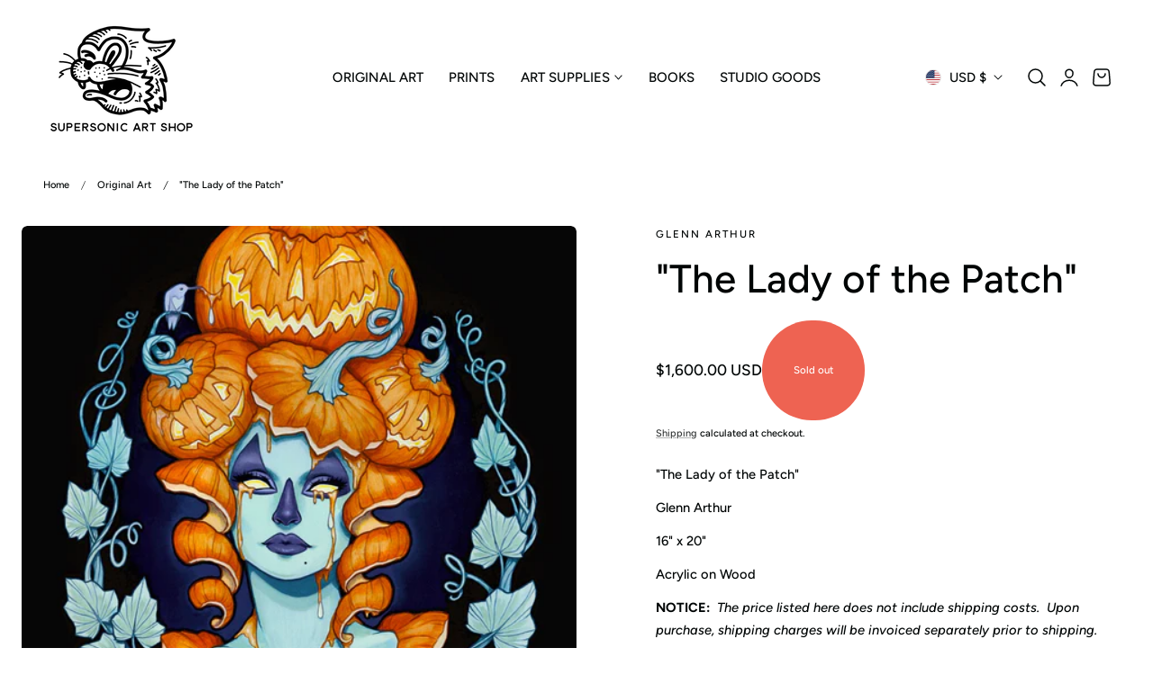

--- FILE ---
content_type: text/javascript
request_url: https://supersonicart.shop/cdn/shop/t/20/assets/share.js?v=178413254198193078131755213780
body_size: -210
content:
(function(){const copyURL=()=>{var button=document.querySelector(".share-button__copy");button.addEventListener("click",function(){var url=button.getAttribute("data-url");navigator.clipboard.writeText(url).then(function(){button.classList.add("copied"),setTimeout(function(){button.classList.remove("copied")},2e3)}).catch(function(err){console.error(err)})})};document.addEventListener("DOMContentLoaded",function(){copyURL()})})(),window.onload=()=>{const setShareLinks=()=>{document.querySelectorAll(".social-sharing__link").forEach(el=>{el.addEventListener("click",event=>{event.preventDefault();const url=el.getAttribute("href");socialWindow(url)})})},socialWindow=url=>{const left=(screen.width-570)/2,params=`menubar=no,toolbar=no,status=no,width=570,height=570,top=${(screen.height-570)/2},left=${left}`;window.open(url,"NewWindow",params)};setShareLinks()};
//# sourceMappingURL=/cdn/shop/t/20/assets/share.js.map?v=178413254198193078131755213780


--- FILE ---
content_type: text/javascript
request_url: https://supersonicart.shop/cdn/shop/t/20/assets/addtocart-sticky.js?v=167162085696267276511755213779
body_size: -193
content:
if(!customElements.get("product-add-to-cart-sticky")){class ProductAddToCartSticky extends HTMLElement{constructor(){super(),this.handleScroll=this.handleScroll.bind(this),this.handleVariantChange=this.handleVariantChange.bind(this),this.sectionId=this.dataset.section}connectedCallback(){this.targetElement=document.querySelector('[id^="ProductSubmitButton-"]'),this.footerElement=document.querySelector("footer"),this.stickyAtcVariantInput=this.querySelector(".product-variant-id"),window.addEventListener("scroll",this.handleScroll),document.body.addEventListener("change",this.handleVariantChange)}disconnectedCallback(){window.removeEventListener("scroll",this.handleScroll),document.body.removeEventListener("change",this.handleVariantChange)}getAbsoluteTop(element){let top=0;for(;element;)top+=element.offsetTop||0,element=element.offsetParent;return top}handleScroll(){const targetTopPosition=this.getAbsoluteTop(this.targetElement),footerTopPosition=this.getAbsoluteTop(this.footerElement),isTargetElementOutOfView=targetTopPosition<window.scrollY,isFooterInView=window.scrollY+window.innerHeight>footerTopPosition;isTargetElementOutOfView&&!isFooterInView?this.classList.add("show"):this.classList.remove("show")}updateStickyATCOption(optionName,optionValue){const matches=optionName.match(/options\[(.+)\]/);matches&&matches[1]&&(optionName=matches[1]);const optionDisplay=this.querySelector('.selected-variant-option[data-option-name="'+optionName+'"]');optionDisplay&&(optionDisplay.textContent=optionName+": "+optionValue)}handleVariantChange(event){const target=event.target;if(target.closest(`#MainProduct-${this.sectionId}`)&&(target.tagName==="INPUT"||target.tagName==="SELECT")){const optionName=target.name,optionValue=target.tagName==="INPUT"?target.value:target.options[target.selectedIndex].textContent;this.updateStickyATCOption(optionName,optionValue)}}}customElements.define("product-add-to-cart-sticky",ProductAddToCartSticky)}
//# sourceMappingURL=/cdn/shop/t/20/assets/addtocart-sticky.js.map?v=167162085696267276511755213779


--- FILE ---
content_type: image/svg+xml
request_url: https://cdn.shopify.com/static/images/flags/ac.svg?crop=center&height=20&width=20
body_size: 122656
content:
<svg height="500" width="1000" xmlns="http://www.w3.org/2000/svg" xmlns:xlink="http://www.w3.org/1999/xlink"><linearGradient id="a"><stop offset="0" stop-color="#174520"/><stop offset="1" stop-color="#65b345"/></linearGradient><linearGradient id="b" gradientTransform="matrix(.97440146 -.224815 .224815 .97440146 -89.818667 125.396063)" gradientUnits="userSpaceOnUse" x1="512.077" x2="495.78" xlink:href="#a" y1="458.585" y2="428.544"/><linearGradient id="c"><stop offset=".018" stop-color="#f1e8e6"/><stop offset=".172" stop-color="#f2e6d7"/><stop offset=".484" stop-color="#eae0d1"/><stop offset=".903" stop-color="#ddd4c6"/><stop offset="1" stop-color="#d9d0c3"/></linearGradient><linearGradient id="d" gradientTransform="matrix(-.99869362 .05109843 .05109843 .99869362 495.945068 -20.41937)" gradientUnits="userSpaceOnUse" x1="321.631" x2="371.025" xlink:href="#c" y1="239.263" y2="261.217"/><linearGradient id="e" gradientUnits="userSpaceOnUse" x1="380.451" x2="392.22" xlink:href="#c" y1="197.997" y2="320.939"/><linearGradient id="f"><stop offset="0" stop-color="#f3e4c3"/><stop offset="1" stop-color="#d9cbae"/></linearGradient><linearGradient id="g" gradientTransform="matrix(.99869986 .05097642 -.05097642 .99869986 17.241335 -20.369824)" gradientUnits="userSpaceOnUse" x1="418.759" x2="466.302" xlink:href="#f" y1="285.677" y2="389.796"/><linearGradient id="h" gradientTransform="matrix(.99869986 .05097642 -.05097642 .99869986 17.241335 -20.369824)" gradientUnits="userSpaceOnUse" x1="325.753" x2="375.147" xlink:href="#c" y1="239.053" y2="261.007"/><linearGradient id="i" gradientTransform="matrix(62.01957917 62.01952968 62.01957917 -62.01952968 12983.093497 -5903.629708)" gradientUnits="userSpaceOnUse" x1="-48.75" x2="-47.75" y1="-148.986" y2="-148.986"><stop offset="0" stop-color="#288549"/><stop offset="1" stop-color="#288549"/></linearGradient><linearGradient id="j" gradientTransform="matrix(62.01957917 62.01952968 62.01957917 -62.01952968 12983.093497 -5903.629708)" gradientUnits="userSpaceOnUse" x1="-48.75" x2="-47.75" y1="-148.663" y2="-148.663"><stop offset="0" stop-color="#29653f"/><stop offset="1" stop-color="#29653f"/></linearGradient><linearGradient id="k"><stop offset="0" stop-color="#00ae4e"/><stop offset="1" stop-color="#00ae4e"/></linearGradient><linearGradient id="l" gradientTransform="matrix(62.01957917 62.01952968 62.01957917 -62.01952968 12983.093497 -5903.629708)" gradientUnits="userSpaceOnUse" x1="-48.75" x2="-47.75" xlink:href="#k" y1="-148.993" y2="-148.993"/><linearGradient id="m" gradientTransform="matrix(98.24428481 98.24428481 98.24428481 -98.24428481 19636.903475 -9504.449542)" gradientUnits="userSpaceOnUse" x1="-48.75" x2="-47.75" xlink:href="#k" y1="-148.76" y2="-148.76"/><linearGradient id="n" gradientUnits="userSpaceOnUse" x1="258.685" x2="258.685" y1="71.81" y2="159.994"><stop offset="0" stop-color="#278548"/><stop offset=".231" stop-color="#288348"/><stop offset=".382" stop-color="#297e46"/><stop offset=".511" stop-color="#2b7543"/><stop offset=".627" stop-color="#2b683e"/><stop offset=".735" stop-color="#285737"/><stop offset=".837" stop-color="#23442e"/><stop offset=".931" stop-color="#1a2f21"/><stop offset="1" stop-color="#0c1a11"/></linearGradient><linearGradient id="o"><stop offset="0" stop-color="#a17154"/><stop offset=".134" stop-color="#9a6b50"/><stop offset=".356" stop-color="#875c44"/><stop offset=".64" stop-color="#694530"/><stop offset=".971" stop-color="#452716"/><stop offset="1" stop-color="#412413"/></linearGradient><linearGradient id="p" gradientUnits="userSpaceOnUse" x1="259.124" x2="263.313" xlink:href="#o" y1="103.48" y2="103.48"/><linearGradient id="q" gradientUnits="userSpaceOnUse" x1="280.778" x2="284.329" xlink:href="#o" y1="95.992" y2="95.992"/><linearGradient id="r" gradientUnits="userSpaceOnUse" x1="231.665" x2="235.728" xlink:href="#o" y1="107.004" y2="107.004"/><linearGradient id="s" gradientUnits="userSpaceOnUse" x1="238.589" x2="238.589" y1="186.438" y2="181.362"><stop offset="0" stop-color="#5f070c"/><stop offset="1" stop-color="#d32027"/></linearGradient><linearGradient id="t"><stop offset="0" stop-color="#b28a72"/><stop offset=".203" stop-color="#ac8269"/><stop offset=".541" stop-color="#9c6e52"/><stop offset=".97" stop-color="#825030"/><stop offset="1" stop-color="#804e2d"/></linearGradient><linearGradient id="u" gradientUnits="userSpaceOnUse" x1="217.846" x2="290.846" xlink:href="#t" y1="103.603" y2="131.603"/><linearGradient id="v" gradientUnits="userSpaceOnUse" x1="222.067" x2="295.065" xlink:href="#t" y1="92.6" y2="120.599"/><linearGradient id="w" gradientUnits="userSpaceOnUse" x1="257.646" x2="261.982" xlink:href="#o" y1="66.64" y2="66.64"/><linearGradient id="x" gradientTransform="matrix(.97409845 .2261243 -.2261243 .97409845 29.003996 -64.555155)" gradientUnits="userSpaceOnUse" x1="298.582" x2="302.413" xlink:href="#o" y1="93.307" y2="93.307"/><linearGradient id="y" gradientUnits="userSpaceOnUse" x1="279.875" x2="283.706" xlink:href="#o" y1="69.246" y2="69.246"/><linearGradient id="z" gradientUnits="userSpaceOnUse" x1="230.062" x2="234.47" xlink:href="#o" y1="73.543" y2="73.543"/><linearGradient id="A"><stop offset="0" stop-color="#152615"/><stop offset="1" stop-color="#226131"/></linearGradient><linearGradient id="B" gradientTransform="matrix(.95654427 .29158715 -.29158715 .95654427 139.259418 -83.760083)" gradientUnits="userSpaceOnUse" x1="365.006" x2="343.427" xlink:href="#A" y1="473.686" y2="389.734"/><linearGradient id="C" gradientTransform="matrix(.95654427 .29158715 -.29158715 .95654427 139.259418 -83.760083)" gradientUnits="userSpaceOnUse" x1="372.572" x2="354.322" xlink:href="#A" y1="463.181" y2="392.181"/><linearGradient id="D" gradientUnits="userSpaceOnUse" x1="78.956" x2="36.37" xlink:href="#c" y1="416.824" y2="419.002"/><linearGradient id="E" gradientUnits="userSpaceOnUse" x1="88.851" x2="64.26" xlink:href="#c" y1="418.551" y2="419.808"/><linearGradient id="F" gradientUnits="userSpaceOnUse" x1="136.927" x2="125.158" xlink:href="#c" y1="197.994" y2="320.935"/><linearGradient id="G" gradientTransform="matrix(-.99869362 .05109843 .05109843 .99869362 495.945068 -20.41937)" gradientUnits="userSpaceOnUse" x1="414.638" x2="462.181" xlink:href="#f" y1="285.888" y2="390.007"/><linearGradient id="H" gradientTransform="matrix(-1 0 0 1 760.18 0)" gradientUnits="userSpaceOnUse" x1="397.01" x2="378.937" xlink:href="#A" y1="457.239" y2="386.929"/><linearGradient id="I" gradientTransform="matrix(.97440146 -.224815 .224815 .97440146 -89.818667 125.396063)" gradientUnits="userSpaceOnUse" x1="495.577" x2="481.244" xlink:href="#A" y1="465.555" y2="409.792"/><linearGradient id="J" gradientTransform="matrix(-.95537637 .29539125 .29539125 .95537637 522.860287 -51.892185)" gradientUnits="userSpaceOnUse" x1="257.156" x2="238.839" xlink:href="#A" y1="467.247" y2="395.986"/><linearGradient id="K" gradientTransform="matrix(.97440146 -.224815 .224815 .97440146 -89.818667 125.396063)" gradientUnits="userSpaceOnUse" x1="495.419" x2="479.123" xlink:href="#a" y1="467.621" y2="437.581"/><linearGradient id="L" gradientUnits="userSpaceOnUse" x1="428.527" x2="453.118" xlink:href="#c" y1="418.556" y2="419.813"/><linearGradient id="M" gradientTransform="matrix(.97440146 -.224815 .224815 .97440146 -89.818667 125.396063)" gradientUnits="userSpaceOnUse" x1="504.3" x2="488.004" xlink:href="#a" y1="462.803" y2="432.763"/><linearGradient id="N" gradientTransform="matrix(-1 0 0 1 760.18 0)" gradientUnits="userSpaceOnUse" x1="401.348" x2="392.848" xlink:href="#a" y1="422.082" y2="377.586"/><linearGradient id="O" gradientTransform="matrix(-1 0 0 1 760.18 0)" gradientUnits="userSpaceOnUse" x1="404.935" x2="396.435" xlink:href="#a" y1="421.4" y2="376.899"/><linearGradient id="P" gradientTransform="matrix(-1 0 0 1 760.18 0)" gradientUnits="userSpaceOnUse" x1="383.013" x2="374.513" xlink:href="#a" y1="425.586" y2="381.086"/><linearGradient id="Q" gradientTransform="matrix(-.95537637 .29539125 .29539125 .95537637 522.860287 -51.892185)" gradientUnits="userSpaceOnUse" x1="238.164" x2="229.664" xlink:href="#a" y1="434.103" y2="389.603"/><linearGradient id="R" gradientTransform="matrix(-.95537637 .29539125 .29539125 .95537637 522.860287 -51.892185)" gradientUnits="userSpaceOnUse" x1="253.727" x2="245.227" xlink:href="#a" y1="431.13" y2="386.63"/><linearGradient id="S" gradientUnits="userSpaceOnUse" x1="438.422" x2="481.003" xlink:href="#c" y1="416.828" y2="419.005"/><linearGradient id="T" gradientTransform="matrix(.95654427 .29158715 -.29158715 .95654427 139.259418 -83.760083)" gradientUnits="userSpaceOnUse" x1="347.965" x2="361.465" xlink:href="#a" y1="447.584" y2="419.835"/><linearGradient id="U" gradientTransform="matrix(1.1216 .2719 -.3642 .9652 165.53 -86.895)" gradientUnits="userSpaceOnUse" x1="310.854" x2="324.355" xlink:href="#a" y1="469.468" y2="441.717"/><linearGradient id="V" gradientTransform="matrix(.95654427 .29158715 -.29158715 .95654427 139.259418 -83.760083)" gradientUnits="userSpaceOnUse" x1="338.603" x2="352.102" xlink:href="#a" y1="443.029" y2="415.28"/><linearGradient id="W" gradientTransform="matrix(.95654427 .29158715 -.29158715 .95654427 139.259418 -83.760083)" gradientUnits="userSpaceOnUse" x1="333.993" x2="347.493" xlink:href="#a" y1="440.788" y2="413.039"/><linearGradient id="X" gradientTransform="matrix(-.95537637 .29539125 .29539125 .95537637 522.860287 -51.892185)" gradientUnits="userSpaceOnUse" x1="241.014" x2="232.514" xlink:href="#a" y1="433.555" y2="389.058"/><linearGradient id="Y" gradientUnits="userSpaceOnUse" x1="39.246" x2="16.802" xlink:href="#A" y1="494.406" y2="407.092"/><linearGradient id="Z" gradientUnits="userSpaceOnUse" x1="99.965" x2="91.466" xlink:href="#a" y1="430.353" y2="385.857"/><linearGradient id="aa" gradientUnits="userSpaceOnUse" x1="6.905" x2="20.405" xlink:href="#a" y1="459.627" y2="431.877"/><linearGradient id="ab" gradientUnits="userSpaceOnUse" x1="11.514" x2="25.014" xlink:href="#a" y1="461.869" y2="434.119"/><linearGradient id="ac" gradientTransform="matrix(1.1521 -.0669 -.0669 1.0295 24.21 -10.653)" gradientUnits="userSpaceOnUse" x1="26.951" x2="40.451" xlink:href="#a" y1="469.306" y2="441.555"/><linearGradient id="ad" gradientUnits="userSpaceOnUse" x1="20.875" x2="34.375" xlink:href="#a" y1="466.424" y2="438.673"/><linearGradient id="ae" gradientUnits="userSpaceOnUse" x1="112.676" x2="104.176" xlink:href="#a" y1="427.928" y2="383.428"/><linearGradient id="af" gradientUnits="userSpaceOnUse" x1="97.114" x2="88.614" xlink:href="#a" y1="430.902" y2="386.399"/><linearGradient id="ag" gradientUnits="userSpaceOnUse" x1="129.621" x2="121.121" xlink:href="#a" y1="424.691" y2="380.191"/><linearGradient id="ah" gradientUnits="userSpaceOnUse" x1="151.543" x2="143.043" xlink:href="#a" y1="420.504" y2="376.004"/><linearGradient id="ai" gradientUnits="userSpaceOnUse" x1="147.955" x2="139.456" xlink:href="#a" y1="421.189" y2="376.692"/><linearGradient id="aj" gradientUnits="userSpaceOnUse" x1="168.395" x2="147.645" xlink:href="#a" y1="449.778" y2="411.528"/><linearGradient id="ak" gradientUnits="userSpaceOnUse" x1="178.297" x2="157.547" xlink:href="#a" y1="444.408" y2="406.157"/><linearGradient id="al" gradientUnits="userSpaceOnUse" x1="157.086" x2="136.336" xlink:href="#a" y1="455.913" y2="417.663"/><linearGradient id="am" gradientUnits="userSpaceOnUse" x1="116.106" x2="97.789" xlink:href="#A" y1="464.046" y2="392.784"/><linearGradient id="an" gradientUnits="userSpaceOnUse" x1="157.288" x2="139.037" xlink:href="#A" y1="453.281" y2="382.279"/><linearGradient id="ao" gradientUnits="userSpaceOnUse" x1="143.618" x2="125.546" xlink:href="#A" y1="456.345" y2="386.037"/><filter id="ap" color-interpolation-filters="sRGB" filterUnits="userSpaceOnUse" height="28.007" width="25.016" x="388.91" y="321.146"><feColorMatrix result="source" values="-1 0 0 0 1 0 -1 0 0 1 0 0 -1 0 1 0 0 0 1 0"/></filter><filter id="aq" color-interpolation-filters="sRGB" filterUnits="userSpaceOnUse" height="40.598" width="37.482" x="36.697" y="340.68"><feColorMatrix result="source" values="-1 0 0 0 1 0 -1 0 0 1 0 0 -1 0 1 0 0 0 1 0"/></filter><filter id="ar" color-interpolation-filters="sRGB" filterUnits="userSpaceOnUse" height="26.979" width="20.79" x="12.407" y="364.387"><feColorMatrix result="source" values="-1 0 0 0 1 0 -1 0 0 1 0 0 -1 0 1 0 0 0 1 0"/></filter><filter id="as" color-interpolation-filters="sRGB" filterUnits="userSpaceOnUse" height="39.976" width="30.368" x="16.052" y="379.568"><feColorMatrix result="source" values="-1 0 0 0 1 0 -1 0 0 1 0 0 -1 0 1 0 0 0 1 0"/></filter><filter id="at" color-interpolation-filters="sRGB" filterUnits="userSpaceOnUse" height="32.1" width="26.038" x="404.155" y="346.643"><feColorMatrix result="source" values="-1 0 0 0 1 0 -1 0 0 1 0 0 -1 0 1 0 0 0 1 0"/></filter><filter id="au" color-interpolation-filters="sRGB" filterUnits="userSpaceOnUse" height="39.757" width="37.131" x="428.826" y="303.317"><feColorMatrix result="source" values="-1 0 0 0 1 0 -1 0 0 1 0 0 -1 0 1 0 0 0 1 0"/></filter><filter id="av" color-interpolation-filters="sRGB" filterUnits="userSpaceOnUse" height="20.896" width="14.743" x="425.674" y="372.917"><feColorMatrix result="source" values="-1 0 0 0 1 0 -1 0 0 1 0 0 -1 0 1 0 0 0 1 0"/></filter><filter id="aw" color-interpolation-filters="sRGB" filterUnits="userSpaceOnUse" height="24.251" width="24.222" x="14.531" y="338.885"><feColorMatrix result="source" values="-1 0 0 0 1 0 -1 0 0 1 0 0 -1 0 1 0 0 0 1 0"/></filter><filter id="ax" color-interpolation-filters="sRGB" filterUnits="userSpaceOnUse" height="26.979" width="27.643" x="440.255" y="246.96"><feColorMatrix result="source" values="-1 0 0 0 1 0 -1 0 0 1 0 0 -1 0 1 0 0 0 1 0"/></filter><filter id="ay" color-interpolation-filters="sRGB" filterUnits="userSpaceOnUse" height="37.106" width="28.59" x="19.794" y="306.905"><feColorMatrix result="source" values="-1 0 0 0 1 0 -1 0 0 1 0 0 -1 0 1 0 0 0 1 0"/></filter><filter id="az" color-interpolation-filters="sRGB" filterUnits="userSpaceOnUse" height="40.598" width="37.481" x="443.19" y="340.68"><feColorMatrix result="source" values="-1 0 0 0 1 0 -1 0 0 1 0 0 -1 0 1 0 0 0 1 0"/></filter><filter id="aA" color-interpolation-filters="sRGB" filterUnits="userSpaceOnUse" height="23.192" width="21.835" x="109.469" y="297.648"><feColorMatrix result="source" values="-1 0 0 0 1 0 -1 0 0 1 0 0 -1 0 1 0 0 0 1 0"/></filter><filter id="aB" color-interpolation-filters="sRGB" filterUnits="userSpaceOnUse" height="37.991" width="19.236" x="409.192" y="239.369"><feColorMatrix result="source" values="-1 0 0 0 1 0 -1 0 0 1 0 0 -1 0 1 0 0 0 1 0"/></filter><filter id="aC" color-interpolation-filters="sRGB" filterUnits="userSpaceOnUse" height="28.007" width="25.016" x="103.443" y="321.146"><feColorMatrix result="source" values="-1 0 0 0 1 0 -1 0 0 1 0 0 -1 0 1 0 0 0 1 0"/></filter><filter id="aD" color-interpolation-filters="sRGB" filterUnits="userSpaceOnUse" height="39.976" width="30.368" x="470.949" y="379.568"><feColorMatrix result="source" values="-1 0 0 0 1 0 -1 0 0 1 0 0 -1 0 1 0 0 0 1 0"/></filter><filter id="aE" color-interpolation-filters="sRGB" filterUnits="userSpaceOnUse" height="32.1" width="26.038" x="87.176" y="346.643"><feColorMatrix result="source" values="-1 0 0 0 1 0 -1 0 0 1 0 0 -1 0 1 0 0 0 1 0"/></filter><filter id="aF" color-interpolation-filters="sRGB" filterUnits="userSpaceOnUse" height="9.839" width="19.029" x="425.707" y="239.484"><feColorMatrix result="source" values="-1 0 0 0 1 0 -1 0 0 1 0 0 -1 0 1 0 0 0 1 0"/></filter><filter id="aG" color-interpolation-filters="sRGB" filterUnits="userSpaceOnUse" height="20.896" width="14.743" x="76.952" y="372.917"><feColorMatrix result="source" values="-1 0 0 0 1 0 -1 0 0 1 0 0 -1 0 1 0 0 0 1 0"/></filter><filter id="aH" color-interpolation-filters="sRGB" filterUnits="userSpaceOnUse" height="26.979" width="20.789" x="484.173" y="364.387"><feColorMatrix result="source" values="-1 0 0 0 1 0 -1 0 0 1 0 0 -1 0 1 0 0 0 1 0"/></filter><filter id="aI" color-interpolation-filters="sRGB" filterUnits="userSpaceOnUse" height="148.772" width="89.795" x="16.564" y="279.346"><feColorMatrix result="source" values="-1 0 0 0 1 0 -1 0 0 1 0 0 -1 0 1 0 0 0 1 0"/></filter><filter id="aJ" color-interpolation-filters="sRGB" filterUnits="userSpaceOnUse" height="148.772" width="89.795" x="411.01" y="279.346"><feColorMatrix result="source" values="-1 0 0 0 1 0 -1 0 0 1 0 0 -1 0 1 0 0 0 1 0"/></filter><filter id="aK" color-interpolation-filters="sRGB" filterUnits="userSpaceOnUse" height="37.991" width="19.237" x="88.94" y="239.369"><feColorMatrix result="source" values="-1 0 0 0 1 0 -1 0 0 1 0 0 -1 0 1 0 0 0 1 0"/></filter><filter id="aL" color-interpolation-filters="sRGB" filterUnits="userSpaceOnUse" height="24.251" width="24.222" x="478.616" y="338.885"><feColorMatrix result="source" values="-1 0 0 0 1 0 -1 0 0 1 0 0 -1 0 1 0 0 0 1 0"/></filter><filter id="aM" color-interpolation-filters="sRGB" filterUnits="userSpaceOnUse" height="37.269" width="31.402" x="63.363" y="269.713"><feColorMatrix result="source" values="-1 0 0 0 1 0 -1 0 0 1 0 0 -1 0 1 0 0 0 1 0"/></filter><filter id="aN" color-interpolation-filters="sRGB" filterUnits="userSpaceOnUse" height="22.495" width="19.419" x="417.896" y="249.804"><feColorMatrix result="source" values="-1 0 0 0 1 0 -1 0 0 1 0 0 -1 0 1 0 0 0 1 0"/></filter><filter id="aO" color-interpolation-filters="sRGB" filterUnits="userSpaceOnUse" height="26.979" width="27.643" x="49.472" y="246.96"><feColorMatrix result="source" values="-1 0 0 0 1 0 -1 0 0 1 0 0 -1 0 1 0 0 0 1 0"/></filter><filter id="aP" color-interpolation-filters="sRGB" filterUnits="userSpaceOnUse" height="37.106" width="28.59" x="468.985" y="306.905"><feColorMatrix result="source" values="-1 0 0 0 1 0 -1 0 0 1 0 0 -1 0 1 0 0 0 1 0"/></filter><filter id="aQ" color-interpolation-filters="sRGB" filterUnits="userSpaceOnUse" height="9.839" width="19.03" x="72.633" y="239.484"><feColorMatrix result="source" values="-1 0 0 0 1 0 -1 0 0 1 0 0 -1 0 1 0 0 0 1 0"/></filter><filter id="aR" color-interpolation-filters="sRGB" filterUnits="userSpaceOnUse" height="37.269" width="31.402" x="422.604" y="269.713"><feColorMatrix result="source" values="-1 0 0 0 1 0 -1 0 0 1 0 0 -1 0 1 0 0 0 1 0"/></filter><filter id="aS" color-interpolation-filters="sRGB" filterUnits="userSpaceOnUse" height="22.495" width="19.419" x="80.053" y="249.804"><feColorMatrix result="source" values="-1 0 0 0 1 0 -1 0 0 1 0 0 -1 0 1 0 0 0 1 0"/></filter><filter id="aT" color-interpolation-filters="sRGB" filterUnits="userSpaceOnUse" height="23.192" width="21.836" x="386.064" y="297.648"><feColorMatrix result="source" values="-1 0 0 0 1 0 -1 0 0 1 0 0 -1 0 1 0 0 0 1 0"/></filter><filter id="aU" color-interpolation-filters="sRGB" filterUnits="userSpaceOnUse" height="33.079" width="30.37" x="30.238" y="275.454"><feColorMatrix result="source" values="-1 0 0 0 1 0 -1 0 0 1 0 0 -1 0 1 0 0 0 1 0"/></filter><filter id="aV" color-interpolation-filters="sRGB" filterUnits="userSpaceOnUse" height="33.079" width="30.37" x="456.761" y="275.454"><feColorMatrix result="source" values="-1 0 0 0 1 0 -1 0 0 1 0 0 -1 0 1 0 0 0 1 0"/></filter><filter id="aW" color-interpolation-filters="sRGB" filterUnits="userSpaceOnUse" height="39.757" width="37.132" x="51.412" y="303.317"><feColorMatrix result="source" values="-1 0 0 0 1 0 -1 0 0 1 0 0 -1 0 1 0 0 0 1 0"/></filter><mask id="aX" height="20.896" maskUnits="userSpaceOnUse" width="14.743" x="425.674" y="372.917"><g filter="url(#av)"><image height="104" overflow="visible" transform="matrix(.24 0 0 .24 423.674 370.917)" width="79" xlink:href="[data-uri] EAMCAwYAAAIxAAADPQAABHP/2wCEABALCwsMCxAMDBAXDw0PFxsUEBAUGx8XFxcXFx8eFxoaGhoX Hh4jJSclIx4vLzMzLy9AQEBAQEBAQEBAQEBAQEABEQ8PERMRFRISFRQRFBEUGhQWFhQaJhoaHBoa JjAjHh4eHiMwKy4nJycuKzU1MDA1NUBAP0BAQEBAQEBAQEBAQP/CABEIAGwAUwMBIgACEQEDEQH/ xACdAAADAQADAQAAAAAAAAAAAAAABQYEAQMHAgEBAQAAAAAAAAAAAAAAAAAAAAEQAAAFAQgCAQQD AAAAAAAAAAABAgMEBRARIRIkBjYXIBNQMCIjFBUWBxEAAQIADAUCAgsAAAAAAAAAAQACECARMXKi 0kOzBDWGIUESA5MwMlETYXGh0SJCUjNTBRUSAQAAAAAAAAAAAAAAAAAAAFD/2gAMAwEAAhEDEQAA ANeCfRl4QYXhB/RdEGF4QYezCkItG8RhyNzq3se0l19dNmUA9QAItG8TG+hXODR2fXbZgTUa5Ynh iuj1AAi0bxGMKGOZFjpTMK0YtGYQIXyGPUACLRvEYAG+hj9RYdS/tpYoYL49QAItG8RgAAB271fJ 35+eD1AAi0dElM5oDOaAzmgM5oD0g+w//9oACAECAAEFAPiv/9oACAEDAAEFAPiv/9oACAEBAAEF AK5/oD1KqvaUgdpSB2lIHaUgdpSB2lIHaUgdpSB2lIH8+sb15R4etVxld4715RYRGo4dONRfooyz oJo8d68oBEZnTqcGo5ERsYSYxKTOjGw5bvXlApsTMqOyRE23gbeDzWFShk4haTQqzevKG7s0HLkY uDdwuwcRhKavKqRsjlm9eUCBN9aor5KJlwjCVYLPCQWFXSXqs3ryiyn1A2zjSiUTb15G5eTysKuo vVZvXlFsCoKZVHlkoievJ1zCsL+2zevKPCLNcZOPNS4lTt5VNeZVm9eUeLL62jROzJkuZzs3ryjy JRkFKvt3ryj6W8f0/wCy6AaAaAaAaAaAaAaAaAfhH//aAAgBAgIGPwAr/9oACAEDAgY/ACv/2gAI AQEBBj8AzH9e3JN7o7BAHcPcLSZWh03SfitOZ5TYWnM8psLTmeU2FpzPKbC05nlNhaczymwtOZ5T YWnM8psLTmeU2F+yNN/0fdz/AI5vtWfptw2RZZFxibeWfptw2QyCdBzwpJF1NHCJt5Z+m3DZBIJ0 HvHFTQEEI/pMO3ln6bcNkHW4fUhEIk48kWmcQbeWfptw2ISoSRSusDgZ4NvLP024bIAx8yBBiFEw beWfptw2QhncPDkUCDCUYNvLP024bIgY8/h5IEGECDbyz9NuGyKATK1AgwSQbeWfptw2RuB4KeHb yz9NuGz0tvLP024bPS28s98z5nX1tl6emT2N+Kvqqvqqvqqvqqvqqvqqvqqvqqvqq/NoH0ez71// 2Q=="/></g></mask><mask id="aY" height="20.896" maskUnits="userSpaceOnUse" width="14.743" x="76.952" y="372.917"><g filter="url(#aG)"><image height="104" overflow="visible" transform="matrix(.24 0 0 .24 74.952 370.917)" width="79" xlink:href="[data-uri] EAMCAwYAAAImAAADSgAABKv/2wCEABALCwsMCxAMDBAXDw0PFxsUEBAUGx8XFxcXFx8eFxoaGhoX Hh4jJSclIx4vLzMzLy9AQEBAQEBAQEBAQEBAQEABEQ8PERMRFRISFRQRFBEUGhQWFhQaJhoaHBoa JjAjHh4eHiMwKy4nJycuKzU1MDA1NUBAP0BAQEBAQEBAQEBAQP/CABEIAGwAUwMBIgACEQEDEQH/ xACbAAACAwEBAQAAAAAAAAAAAAAABgIEBQMBBwEBAQAAAAAAAAAAAAAAAAAAAAEQAAEDAQcDAwQD AAAAAAAAAAIBAwQAESEkBTVFBxASFyAxBjBQFBUiExYRAAECAQgJAwMFAAAAAAAAAAEAAhEQEgOz BHSFxSAhMaLSQ5MUNTBBE1FxFYGxIlJiEgEAAAAAAAAAAAAAAAAAAABQ/9oADAMBAAIRAxEAAADV xqaePghg+CL4PYhg+CGH00Ug0E9wTw78mEjz2vKTebIvxzAGAA0E9wUzQY6mrUjtEoY29mitGzWh gANBcY1waL+fdqxxjUPMSWLBEBgANBXaFQabObOrWNwzoPAAAYADQUW5PNOtXiAAAAAMABoJ7qpF csBXLAVywFcsBsHYP//aAAgBAgABBQD7V//aAAgBAwABBQD7V//aAAgBAQABBQD5T80d+P5h5SkV 5SkV5SkV5SkV5SkV5SkV5SkV5SkV5SkV/vnvwuTte6i2RUoqPp2bk7XukWOTxswQEZOXCQvMmyXX ZuTteoAUyy+GjYAxcbF06CLovsmyfTZuTterKoncsdmxBbuILn20rMYiGJioFWzcna9HaV1yEwgC yFiIlx08qVJVLJnb31s3J2vZWlr8ZLm/buuccsp95EqfOQaM1Na2bk7XssKx+MVwncTtiPvoiZhm CChmRl02bk7XoS2Pxzu/tsR2QiJmGY2URES9dm5O16OtjrDv8XJCCkzMSJVVSX0bNydrza2E3K7R kSyOvf1bNydrye6mv0Nm5O176Ozck/i/vMBWArAVgKwFYCsBWArAVhP0/wD/2gAIAQICBj8AK//a AAgBAwIGPwAr/9oACAEBAQY/AKOxssjbQKShbTTy8shOc9kITT/ReOZ1TwLxzOqeBeOZ1TwLxzOq eBeOZ1TwLxzOqeBeOZ1TwLxzOqeBeOZ1TwLuuybHs+7m/Idvd9lMjN+n8o/orPdGVlNoagtejhOa qz3RlZTSwA1KEEYCBU1w0MJzVWe6MrKaQNG0oCGv3k2IxGv2KLXCXCc1VnujKymk+Vw+yGgTDWEQ ZMJzVWe6MrKZBoQAGzRKMJMJzVWe6MrKaQaJa061EyYTmqs90ZWUy+6Ep1otaYuRc7WTLhOaqz3R lZTJpQk2osYdai4xOhhOaqz3RlZTIFBRJRawqJ26OE5qrPdGVlMgVtUAdPCc1VnujKymkh6GE5qr PdGVlN6WE5qqD5p87tWQmQhD5KX6rnbq526udurnbq526udurnbq526udurmTfxX+Yzfyn7zl//Z"/></g></mask><mask id="aZ" height="28.007" maskUnits="userSpaceOnUse" width="25.016" x="103.443" y="321.146"><g filter="url(#aC)"><image height="134" overflow="visible" transform="matrix(.24 0 0 .24 101.443 319.146)" width="121" xlink:href="[data-uri] EAMCAwYAAAKrAAAE2AAABxv/2wCEABALCwsMCxAMDBAXDw0PFxsUEBAUGx8XFxcXFx8eFxoaGhoX Hh4jJSclIx4vLzMzLy9AQEBAQEBAQEBAQEBAQEABEQ8PERMRFRISFRQRFBEUGhQWFhQaJhoaHBoa JjAjHh4eHiMwKy4nJycuKzU1MDA1NUBAP0BAQEBAQEBAQEBAQP/CABEIAIoAfQMBIgACEQEDEQH/ xACbAAABBQEBAAAAAAAAAAAAAAAAAwQFBgcCAQEBAQAAAAAAAAAAAAAAAAAAAAEQAAEEAQIGAwAC AwEAAAAAAAEAAgMEBREhEBU1BhZHIBITYDFAIxcUEQABAgIFCwMDBAMAAAAAAAABAAIhAyARMdEE EJESshODk8M0dDVBUSJhsTJAcYFCMxQVEgEAAAAAAAAAAAAAAAAAAABg/9oADAMBAAIRAxEAAACp NFGY4G4OBGUGJN+EKSiAyF0jk4TF9DzTSChs3jMA7JayN5+m6so4IJKxpFaa2WPK5B2mrxHaRm+k FDZvGYSkZbSanmU1Si3vUcpL8kbEzMHUJTrHVYNIzfSChs3jMe3eAt1Scq0fR76AJ9txjX5as1W4 pRODSM30goaaj0sdjhp6pNwitHoeHke6iSOps9ShuAGkZvpBQ5CP7LvOViaqwOYl3DzhJA4g3lfq DrzltAAGkZvpBQ2jtmTtgocgX99TpOrGjF8HdWkqnCIAABpGb6QUNm8ZgAdPo8LIvVFB/Ge+AAAA aRm+kFZa7QGLm0Bi5tAYubQGLm0Bi5tAYubQGL3q3B//2gAIAQIAAQUA/hH/2gAIAQMAAQUA/hH/ 2gAIAQEAAQUAy9+83K8wvrmF9cwvrmF9cwvrmF9cwvrmF9cwvrmF9cwvrmF9cwvrmF9fvP8A81zH V+LGOe6tiPsG4SJPwMRT+30/BTBOw9lodjrTU+vKxFpHD1hmOr8cRS1FeptHT1Aoo0An0An0QpaY CsVWrIQtjK9YZjq/CCMyS42sGsq19oqybWCNUJ9YKWuArEQCttAGWf8A7F6wzHV+GFq/pLQg2rQ7 RRBBgX0CfGNJ2BWwAr7wBdk/SwvWGY6umguOGpiOOjDtXj0DRoOD/wCrJV1+izNkRxE6lesMx1dY ut+1jHQaCnFoIm6DjIdBbfoMhLoM3Z+8nD1hmOrrB0/pHRhVaPQNGg4zv0F2XQZSwGtnkMsvD1hm Or0oTNYx0OgpR7QN24vOgtSaC/Os7c24+sMx1fCQhUW6KoNof64zSaC5NoMlZDRdnM8/H1hmOr4R 4+lNwVV4UL9g4Fap7wBZm2vWNs5d0b8PWGY6vi7H5S05xpWsBQ2AmThGcKWfa3Y2yFnQX5/3sfD1 hmOrtJacZktVWuBQXFHbX/q2ls7W7O2ZvfVvx9YZjq6a4tNXLSRGplWSCG8Chc1Elra7bDW25zPN 8fWGY6vxY9zDXy00agy8bw680jJXS/5+sMx1f4gkITyAOcXH5esMp2r3DLkvEe5V4j3KvEe5V4j3 KvEe5V4j3KvEe5V4j3KvEe5V4j3KvEe5V4j3KvEe5V4j3KuV5D/n/wDgf//aAAgBAgIGPwAR/9oA CAEDAgY/ABH/2gAIAQEBBj8AxrW4maGjETQAHuAAD3fVdTO4jr11M7iOvXUzuI69dTO4jr11M7iO vXUzuI69dTO4jr11M7iOvXUzuI69dTO4jr11M7iOvXUzuI69dTO4jr11M7iOvW22jtrsq9ppHS/z 1flasd3E7XdQDWislAvzL8VAEL4khfFyhFRavk0qIybnnrHdxO13UBMcImxCCsVisVisViNYUMm5 56x3cTtd2VrB6lNAFiEFYrFYrFYiitHJueesd3E7Xdl2hEBAIQQolFFOPpXk3PPWO7idruyAC0po qjaUEKJRTjXGwKv3ybnnrHdxO13ZASPi2KEEKRRQlg2ROXc89Y7uJ2u7ICRF0SghSKcSbE559Tl3 PPWO7idruTW+gNZQghSKMVswYu+1Dc89Y7uJ2u5aZtKCFIpxrTneggKG556x3cTtdyq9ighRKMUW AxdR3PPWO7idruWiTAoRQiraBijFONcBAUdzz1ju4na7kCLQgx5qcEIoRVqtVqMUWNPydS3PPWO7 idruyVg1FAPiPdCp38K1Wq1Ek2JzjZ6Utzz1ju4na7qFbTUUA/5D3X5VH6qvSWg0/vT3PPWO7idr upQVVarNPc89YubLwE10uZPmuY4AVFrnkg2rx07ML146dmF68dOzC9eOnZhevHTswvXjp2YXrx07 ML146dmF68dOzC9eOnZhevHTswvXjp2YXrx07ML146dmF6/5uwd/u7LR2H9q9tpfb9D/AP/Z"/></g></mask><mask id="a0" height="23.192" maskUnits="userSpaceOnUse" width="21.835" x="109.469" y="297.648"><g filter="url(#aA)"><image height="114" overflow="visible" transform="matrix(.24 0 0 .24 107.469 295.648)" width="108" xlink:href="[data-uri] EAMCAwYAAAKEAAAEbgAABof/2wCEABALCwsMCxAMDBAXDw0PFxsUEBAUGx8XFxcXFx8eFxoaGhoX Hh4jJSclIx4vLzMzLy9AQEBAQEBAQEBAQEBAQEABEQ8PERMRFRISFRQRFBEUGhQWFhQaJhoaHBoa JjAjHh4eHiMwKy4nJycuKzU1MDA1NUBAP0BAQEBAQEBAQEBAQP/CABEIAHkAcQMBIgACEQEDEQH/ xACXAAACAwEBAQAAAAAAAAAAAAAABgQFBwMCAQEBAQAAAAAAAAAAAAAAAAAAAAEQAAEEAQQBAQkB AQAAAAAAAAEAAgMEBRE1BhcHIRAgMGAxEhMUFUA0EQABAgIHBgUEAwAAAAAAAAAAAQIDBBARMTLS s3QgIaKTNAVBUWESIjBxgRNAoVISAQAAAAAAAAAAAAAAAAAAAGD/2gAMAwEAAhEDEQAAAIsWjrxs FMGwUwbBTBsFMGwUwbL/ADRwNQAMPr7CvAAAAAAPZ462EgpG5VajUADD6+wrwJMsqy46FH7Y7EXL i67VUR7qtFFpWGeNQAMPgzuZfW/K6qN3s5RUd7X3FX4t4xSUjEvUmNCo1xqABh/fhNGm7pbqrOVF lR9D6fIsmIVSyxKtKLcnuEagAYf24wh7uE26pqmLcwvvtR7iwhcIpHVL5VqlcE9wjUADD6+wrz1P rgZ7BI9j97RPY78U74Mq3y4nxwT3A1AAzyNpgZmaYGZmmBmZpgZmaYGZmmBmd44AAH//2gAIAQIA AQUA+QP/2gAIAQMAAQUA+QP/2gAIAQEAAQUAyvkDO08p2TyFdk8hXZPIV2TyFdk8hXZPIV2TyFdk 8hXZPIV2TyFdk8hXZPIVwzl2VzmUXIN++J4x35cg374P1TYXFPGh8Y78uQb98COJ8hrYwhPqNa2y Ptk8Y78uQb97zIpJDVw0r1XxrIx+toJ49BcGk/jHflyDflXpSThuElchgHlM48dYePRA18QyNR0A EKmgkg0Ftmgv6fs+Md+XIN+jYXvoVA1kNQFR0QUzHhMoBMpAIVAE+voLEegvDQXv+rxjvy5Bv2Mi /JZpRelaAKKuEyuEK4QgCMIU0YAtt9MidBZd90/jHflyDfsHGC6k1VWjSFoTWgD2H6Tj0un0yjtG yH7n+Md+XIN+wen46ZCrOChcE0gj2OOgsO9Lr/TMyfbEfVeMd+XIN+w8waqkwVacKGcKOcITBflC fMNLEvpdkWdl0hXjHflyDfoZXRPoZJrxXuBQ3FHdCbcC/bCfbCms6i3NqM5LqF4x35cg35Ne5hrZ eWNVs1E5RZNpTMiF/RCOQCkvAqxbBGSn/LKvGO/LkG/e42WRqZkLTF/Vtr+rbRyVop9yd6JJK8Y7 8sn46yl3JdYZddYZddYZddYZddYZddYZddYZddYZddYZddYZddYZddYZdcR4bewOS/wf/9oACAEC AgY/AAH/2gAIAQMCBj8AAf/aAAgBAQEGPwCclITYH6pePFhM9zHKvtY9zUr+fkhdl+W7GXZfluxl 2X5bsZdl+W7GXZfluxl2X5bsZdl+W7GXZfluxl2X5bsZdl+W7GXZfluxl2X5bsZFlJ1ISQmQHRU/ W1Wr7kfDb4uXwdR3PVx8x31ZjSPzINHc9XHzHfTrWiY0j8yDR3PVx8x30ampWVvtFqQVCY0j8yDR 3PVx8x23UxqqoixdyeQiNbUWCjkJjSPzINHc9XHzHUVoXi9/RvctRWqK77nxaiFhZQo4mNI/Mg0d z1cfMcI1PFRqVFhYWFhYWFgopE+5MaR+ZBo7nq4+Y4TybvEELCws2FFHr6qTGkfmQaO56uPmOHO9 ahBNpRRyjl81UmNI/Mg0dz1cfMcfkQTaUUevotExpH5kGjuerj5jhWKJvE3lpbsKKP8AXdRMaR+Z Bo7nq4+Y4R7fATfUvigm8tLS0tLS0URqeK0TGkfmQaO56uPmOoratSiI/enmJ8ql9Tc4tLS0tF3m 5dyUTGkfmQaO56uPmO2fi5U/Jueq/cvF4vHycVrRMaR+ZBom5yHNQGsmY8SK1rvfWiRHq9EWpvqd XL8eA6uX48B1cvx4Dq5fjwHVy/HgOrl+PAdXL8eA6uX48B1cvx4Dq5fjwHVy/HgOrl+PARZyZjwo rIkB0JGw/dXW57H1/Jqf5/g//9k="/></g></mask><mask id="a1" height="37.106" maskUnits="userSpaceOnUse" width="28.59" x="19.794" y="306.905"><g filter="url(#ay)"><image height="172" overflow="visible" transform="matrix(.24 0 0 .24 17.794 304.905)" width="136" xlink:href="[data-uri] EAMCAwYAAAMJAAAF6wAACL7/2wCEABALCwsMCxAMDBAXDw0PFxsUEBAUGx8XFxcXFx8eFxoaGhoX Hh4jJSclIx4vLzMzLy9AQEBAQEBAQEBAQEBAQEABEQ8PERMRFRISFRQRFBEUGhQWFhQaJhoaHBoa JjAjHh4eHiMwKy4nJycuKzU1MDA1NUBAP0BAQEBAQEBAQEBAQP/CABEIALMAjgMBIgACEQEDEQH/ xACdAAADAAMBAQAAAAAAAAAAAAAABQYBAwQCBwEBAQAAAAAAAAAAAAAAAAAAAAEQAAAFAgUEAwAC AwAAAAAAAAABAgMEIQUgETYHNxAxFBcSEwZgIzBAFREAAQICBQwBAwIHAAAAAAAAAQACcgMQESEx BCAwQVESktIzk7O0NWFxIjJAFIGRUhM0BQYSAQAAAAAAAAAAAAAAAAAAAGD/2gAMAwEAAhEDEQAA AO9Ynmy8IMLwgwvCFwXZBheEGF4QYXhBheUHyO8E83STYAB68sBj0sO+pZfeaD574t1MTx28ZgAL yDvBPN0k2AAUyC2GDTyzrl8NSEXFTctSiqyVELwVUtGLyDvBPN0k2AZG9qhrKYsNHVAZDHjZgXqa BSSUXewxpvIO8E83STYdPM8KakVP669vn1AAAB4VtVxLwl/BnFeQd4J5ukmzNjM246dL2hsyAAAA Y4O/hJuEv4WlF5B3kJ5uknB5ZIKanDDi7oyAAAAGOPs5SeiLuKqcvIO8hOjeT5ZvpV/VJ3pWUdZ5 yZAAAxzdPKJI6xlKkLyDvITzdJNnVURvQfRmsO8qr6Z/uhsce43414PfD7XnFONpqp66hLuE83ST YAHpumC2Z/OmJ9D6otjVQIPQ0WcyYzMmuC8g7wTzdPOGs2BrNgazYHjp0gz2pwYrchrNga7yHuj6 EAAAAAAAAAAAAAAH/9oACAECAAEFAP5Z/9oACAEDAAEFAP5Z/9oACAEBAAEFAP0X7t2y3X2lIHtK QPaUge0pA9pSB7SkD2lIHtKQPaUge0pA9pSB7SkD2lIHtKQPaUge0pAT+scV+T3A1RhJtRg0KL/E 1xZuBqjA2g1riQEkg7a2onrG2oPWeQ2HGXGzxNcWbgaowWmP9j0WPREXMjhZhy3kYkWtCyk2FBh+ 1yWjUhST6tcWbgaowWWJ8WokejUahRSCohB2EQegh+AQl2xtQm2/6erXFm4GqOsNo3pFuj5FEZoy zQmiBskFsEHYxB+MQlR8hc2S+tXcNcWbgao62KN8l29mkVqiE5F0yC2yMn2hMapc2s0up+Lga4s3 A1R0IszssX4NQWsijoyIsLyaTEUuSKSyykBrizcDVHS3sm9JtrGRQ28iaTkWFwsymJpck0uKcpYa 4s3A1R0sEbMW9mkVGRJLIsKu0sqXJNLsk0yw1xZuBqgJSalWaN8G4LVGE5FiV2lFS5JpfCykhriz cDVAtjP2ybczkUNujRZFiPtKKlxKl/Tk6GuLNwNUCwx6QGxFTRBZFiMSSpcU0/Qt9GuLNwNUISal WpkkIhJEbsntjklS4FT9Ej+oNcWbgaohJJUiDkRQ1EIywhWZY5HaeVL+n+kNcWbgaoYd+py3ykrT EfIRnyDLuYSojxH2kHScdLyn5NH3a4s3A1QIUxcdcCelaYssR5RGGpBGEukYIyPAtWRSHKTVi5mR pcLJbXFm4GqOkWW5GXb7qhwo04gxMINSiMIkEEvEY+0gp0g68JL4mSCF1mpQlR5m1xZuBqjq24tt UK9GkRbohRMTyDU4ImEClkFSiD0qkqWLnc0tJeeW8sNcWbgaowtvutHGvbiDi3ltYauJGEzwc4PT aXG5paQ++t9fRrizcDVGMjMjauEloNXxZD/uJD15UonXluq6tcWfvmXV/pvHkDx5A8eQPHkDx5A8 eQPHkDx5A8eQPHkDx5A8eQPHkDx5A8eQPHkBttz1f/pf/9oACAECAgY/AFn/2gAIAQMCBj8AWf/a AAgBAQEGPwCb/r24Ns4Sww/3DMLSdtoddsnWvXM6p4F65nVPAvXM6p4F65nVPAvXM6p4F65nVPAv XM6p4F65nVPAvXM6p4F65nVPAvXM6p4F65nVPAvXM6p4F65nVPAvXM6p4F65nVPAn/8ARfthtsNX 7fbNXNEn8tn5ruWJgldtuVYFaM1OjHlMWJgldtuSGjShWKyrWhVtGyVW37gqntIy50Y8pixMErtt ydsiwIWK5XK5EFtaJYNk/CNQ2h8KpwIOROjHlMWJgldtuS2sWm0oWK5XK5XK5GxGtqLm3Uzox5TF iYJXbbkMZorrKaKkMi5XI2I2J1mhGidGPKYsTBK7bcgzSPgIIZRRTh8Jw1GidGPKYsTBK7baQBpT BUghllFTB8midGPKYsTBK7baWjQLShYhmCin0Tox5TFiYJXbbSZhF5sQQzBRTjronRjymLEwSu22 gNF5sTG1XBBDMFFD6UTox5TFiYJXbbQ3U21BDMlFNP1onRjymLEwSu22jbI/IoIZkooO1GidGPKY sTBK7bUGjSU0agghmSiidRonRjymLEwSu21Nr0FBBDMlFPonRjymLEwSu21ByBBQtQzJRTx8GidG PKYsTBK7baB/TpQINaFqFqvyyinfQpw+VOjHlMWJgldttNbT9ukIVOt0hC1Xq9X5JtRtRFf3G4In Wp0Y8pixMErttyNphqKDZtnygQ6tXq9Xq9Xq9G1G23QEXvNponRjymLEwSu23KrY4hATRZrCFT/4 K9Xq9Xomus6Ai95r1Uzox5TFiYJXbbmKwalY6sfK+8fyWlVMFq2nmvInRjymLEuaxzhsSrQCR+DV yn7pXKfulcp+6Vyn7pXKfulcp+6Vyn7pXKfulcp+6Vyn7pXKfulcp+6Vyn7pXKfulcp+6Vyn7pU1 mydvbH21Gv8Aym6P0f8A/9k="/></g></mask><mask id="a2" height="24.251" maskUnits="userSpaceOnUse" width="24.222" x="14.531" y="338.885"><g filter="url(#aw)"><image height="118" overflow="visible" transform="matrix(.24 0 0 .24 12.531 336.885)" width="118" xlink:href="[data-uri] EAMCAwYAAAKTAAAEhgAABpX/2wCEABALCwsMCxAMDBAXDw0PFxsUEBAUGx8XFxcXFx8eFxoaGhoX Hh4jJSclIx4vLzMzLy9AQEBAQEBAQEBAQEBAQEABEQ8PERMRFRISFRQRFBEUGhQWFhQaJhoaHBoa JjAjHh4eHiMwKy4nJycuKzU1MDA1NUBAP0BAQEBAQEBAQEBAQP/CABEIAH0AeQMBIgACEQEDEQH/ xACYAAACAwEBAQAAAAAAAAAAAAAABgQFBwMCAQEBAQAAAAAAAAAAAAAAAAAAAAEQAAEEAQIGAQQC AwAAAAAAAAEAAgMEBREhEDUGNhcnEiAwYBQxByITIxEAAQICBgkDBQEBAAAAAAAAAQACEQMQITGy BHRhEtITQ5OjBTUgURQwQZEiMnEzEgEAAAAAAAAAAAAAAAAAAABg/9oADAMBAAIRAxEAAADtFV6s fBDB8EMHwQwfBDB8EMHwQw0J+wvdDE6u0qwkx2EpODbBKAkxgAAAACZumF7oYnV2lWdm1bcTp6sZ FLlQ8RDOoehVMKRZ154AJm6YXuhidXaVZcuau41YzfE2I3Kw+FLAY4grVjXVUnVbesx93TC90MTq 7StGxtW2ireTw7x9APkeRGK6mtaKqhWsqmJm6YXuhicGdFHNiXbur2TVyYmEXwSIPmAcFuxUKgeA iZumF7oYnw7whvs1WXTX2UwbOatzGWCvRScue+cABM3TC90MTq9QjmbmkBm5pAZuaQGbmkBm5pAZ uaQCHuiY5n//2gAIAQIAAQUA/AP/2gAIAQMAAQUA/AP/2gAIAQEAAQUAyv8AY02PyXlKwvKVheUr C8pWF5SsLylYXlKwvKVheUrC8pWF5SsLylYXlKwqX9lz2ri6n7h+7h+brqfuHhFWdI2SrKxfx9nD 83XU/cKYNXUq2kZqBws4dj1YozwH68PzddT9wqoz5z1If8WV9Q6nqJseHC3g43qxi7EJLS0/Rh+b rqfuFYiP52aUW0MGoFXUPp6qWip8eCreGjkVnCyxqSGWM8MPzddT9wrAxauox7V4tmQ7GuE+sFLU CnpBT0grVBjhbxYansLDh+brqfuFdPx/8qDNq7NmtAGgRYCnwgqaAKxAFZiAVpgCyHxEuH5uup+4 VhIvjFRbtXG3EqZoVkBWyAshMGNmkMkmH5uup+4WD5PxTNGUhtB/HEqd21uQK9Noszb+Tlh+brqf uGo35WMcNBTO0Dtg4HgSApJABYmVydZW4I2SyGSRYfm66n7hxrdbVE6CtIAopk2wF+wE6wFLZCsW drtnbL2zLLww/N11P3Di9p6soAhsAKO2AhdCN4J94KS8p7m2UyAYxzi53DD83XU/cNWX/W+HJRgM ysSGXjRzcIRzsKfnYdH56MqbMlwlmfK7jh+brqfuFalalan7WH5usj48/f8AWC9YL1gvWC9YL1gv WC9YL1gvWC9YL1gvWCqeN/2l/9oACAECAgY/AAH/2gAIAQMCBj8AAf/aAAgBAQEGPwDE4EYFswYe Y6WHmYRraphGGoV45nNOwvHM5p2F45nNOwvHM5p2F45nNOwvHM5p2F45nNOwvHM5p2F45nNOwvHM 5p2F45nNOwvHM5p2F45nNOwpGGPb2NE+YyWXb0mGu4Nj/GmjuWYmXvrYHMSb7aO5ZiZepqCjCr6W BzEm+2juWYmXqAPdCqtVhEtECq2xb7j6GBzEm+2juWYmXqGjSgrFYjEIkDVPuESBrN0KBED6cDmJ N9tHcsxMvUR9kFYrFYrFYjFtfuiZdY9ioPaRTgcxJvto7lmJl6hztMEEKLFYrEakakQWxRLKtCgV gcxJvto7lmJl6hphaUEPUUUUQFgcxJvto7lmJl6hg0IIeoopxP2RcfusDmJN9tHcsxMvJo9ymjQh 6yit00/7RgcxJvto7lmJl5MGlBD1FFOcSi82k0YHMSb7aO5ZiZeTdCCFFqtVqtRrRrW7BqFtOBzE m+2juWYmXlFBWq1Wq1Wq1GtEA/sbEXG004HMSb7aO5ZiZeUUIugv7C/sflQMwflf9B+V/aqJK/QV rWcfRgcxJvto7lmJl70W/SwOYk320Yj5+6+ZvHfIjvo7yP7R1alweuuD11weuuD11weuuD11weuu D11weuuD11weuuD11weupPxt18jeN3MN/HeRGrbVbR//2Q=="/></g></mask><mask id="a3" height="26.979" maskUnits="userSpaceOnUse" width="20.79" x="12.407" y="364.387"><g filter="url(#ar)"><image height="130" overflow="visible" transform="matrix(.24 0 0 .24 10.407 362.387)" width="104" xlink:href="[data-uri] EAMCAwYAAAJ9AAAEYQAABm7/2wCEABALCwsMCxAMDBAXDw0PFxsUEBAUGx8XFxcXFx8eFxoaGhoX Hh4jJSclIx4vLzMzLy9AQEBAQEBAQEBAQEBAQEABEQ8PERMRFRISFRQRFBEUGhQWFhQaJhoaHBoa JjAjHh4eHiMwKy4nJycuKzU1MDA1NUBAP0BAQEBAQEBAQEBAQP/CABEIAIUAbAMBIgACEQEDEQH/ xACaAAABBQEBAAAAAAAAAAAAAAAAAwQFBgcCAQEBAQAAAAAAAAAAAAAAAAAAAAEQAAAGAQMDAwQD AQAAAAAAAAABAgMEBRESNQYhFkYQICMwUDETIhQ0FREAAQEDBwsDBQEAAAAAAAAAAQARAgMQITGy wwR0IJHREhMzk9MFNYVBcRQwUWEiMoESAQAAAAAAAAAAAAAAAAAAAFD/2gAMAwEAAhEDEQAAAIFq zZkwQ6hKDFYcCagHXpwcMCS1TE9oMjZvGZJzzKy01cSrsg+p4K+jYWhXIC21kr+0YvtEZGzeNC22 iAtFP3fLiOfFPBswlI4g6lbqjVe2jF9ojI2zlEu1nrllqVWSVg8EziMcRIyqc7VKj9oxfaIyPjsL vYq7P1LqsvYXZpRgpCp1elIgINoxfaDI++FS4TMFI1KpsGg5hW1bFWYQABtGL7QZGql2Wd1F9U8h msTHaYAAAAbRi+0GRpKsyVbMw98AAAAAANoxfaDOWoAAAAAAAAAaoB//2gAIAQIAAQUA+/8A/9oA CAEDAAEFAPv/AP/aAAgBAQABBQC05VyFqy7u5KO7uSju7ko7u5KO7uSju7ko7u5KO7uSju7ko7u5 KO7uSju7ko/sv9tXG7giMwlh5YTXSlBFPJUSaN8zKhWE0IOjSQcp9JPx1MmPErjdxWREuhiCnDcA givIFXkP6BA4JEHIhEH45EVs0RIHiVxu4pWfhisZJmKQRFIFFIHFILjEH2CISm8Fd/xaHiVxu4pk fFDb6MNdENEP1kDbIOtkJCBMSL4viHiVxu6CyqpRhEJHRhPQvV38SRNMX5/EPErjd2S1O1acJhF0 ZLp6vL6SnCxNcF6rLY8SuN3iFmRWF0hl0a/Ho44RE+8JcghNkkRWksnnB4lcbvXFmXXF0iH0aV01 EHHSIPyMCVLITJpEVnZmszPJjxK43eqTmXX9CjKwSHcEp/BPScCTME2eSSsLVbx+viVxu9R/phHg mHMET+CdlYKTMwJ9kltM2wckr9niVxu9ORfviKwTbuCVJwT8vBWFolpMqU5IX7fErjd6jo6wvBE/ gnpWCsLUmw88t5fu8SuN3rFaVtu4JckiKdZmFKUs/f4lcbvHc/WZWBJJ+etZGZmf0PErjd/qeJWi OLf9LRxIaOJDRxIaOJDRxIaOJDRxIaOJDRxIaOJDRxIaOJDEftr/2gAIAQICBj8Af//aAAgBAwIG PwB//9oACAEBAQY/AL3Ch3+K7Dhx4rrjoIYHXXyAKF3GNnGhdxjZxoXcY2caF3GNnGhdxjZxoXcY 2caF3GNnGhdxjZxoXcY2caF3GNnGhdxjZxoXcY2caF8rXPyPg7XaeuvstbWzq/YiNXekmX6ukqZ1 TsCnMy/or9iSvVTFMMnjrBX7ERq70ms8GoMCoVCoVCoVCMybJ46wV+xEau9I631nQmVCoVCoVCMy KMnjrBX7ERq70jnsEMooo+8njrBX7ERq7yA/Kd9ghlFFH3k8dYK/YiNXeTo+5CdQyiimfmTx1gr9 iI1d5Q/cJ1DJKM6M61HS0CTx1gr9iI1d5OIIZFKM6M6MOGfcppk8dYK/YiNXeTp+yCEtKM6JJRch n9fU5HjrBX7ERq7y/wAQkpVKM6JeeYiAWOZPjrBX7ERq7yJQkpVKLTP6BF54zegyvHWCv2IjV3kS hJSi66WvLWfLcvx1gr9iI1d6WlFyGZ/utZ4tJ+h46wV+xEau8myMBTT9Hx1gr9iI1d76vjrBXvax r+Iu3i64dhQS7ra5bqkxQWNW+6jwYHOW+6jwYHOW+6jwYHOW+6jwYHOW+6jwYHOW+6jwYHOW+6jw YHOW+6jwYHOW+6jwYHOW+6jwYHOW+6jwYHOW+6jwYHOTGv8Axvg/0wbTZ7KljWazPyv/2Q=="/></g></mask><mask id="a4" height="39.976" maskUnits="userSpaceOnUse" width="30.368" x="16.052" y="379.568"><g filter="url(#as)"><image height="184" overflow="visible" transform="matrix(.24 0 0 .24 14.052 377.568)" width="144" xlink:href="[data-uri] EAMCAwYAAAL3AAAGBwAACSX/2wCEABALCwsMCxAMDBAXDw0PFxsUEBAUGx8XFxcXFx8eFxoaGhoX Hh4jJSclIx4vLzMzLy9AQEBAQEBAQEBAQEBAQEABEQ8PERMRFRISFRQRFBEUGhQWFhQaJhoaHBoa JjAjHh4eHiMwKy4nJycuKzU1MDA1NUBAP0BAQEBAQEBAQEBAQP/CABEIALwAlgMBIgACEQEDEQH/ xAChAAEBAAMBAQEAAAAAAAAAAAAABgMEBQECBwEBAQAAAAAAAAAAAAAAAAAAAAEQAAAFAgQGAQIG AwAAAAAAAAABAgMEEQU1Bgc3ECAwIRcnMRIWQGAiMhMUIyQ0EQABAgMDCwMDAwUAAAAAAAABAAIR IQMxBHQQIBKywtJDk6M0BTBxE0FRIkBhFDJCI1MVEgEAAAAAAAAAAAAAAAAAAABg/9oADAMBAAIR AxEAAADZmuhFlImxSJsUibFImxSJvOd1yNUoU2KRNj9DcgbEXaRYAAAe9o16Dd6VcfXpcRGcy650 Rnz2+KVYNiLtIsAAff1SmCky9isO7s7EaODqapxeV2+JU/O9bkxWA2Iu0iwBtZqkwd/L1a+N/wCs 0efTw80drmnPnupIVyMRFYDYi7SLPewqD57fvVr53ffuHoPn3VMfHz8KtKO6PJgCsBsRdpGFdS8G pre38WxD0HjEfPMycUwy2xMnngAVgNiMs44tqqYqK62bFlh4xDn+8Y8mfZcYwAArAbEfYSRbU01Q 12c2j9Rn0PjknsylxjAAACsBsSdZKll2+D1K62PS1DNO/E1HuMAAAAKwGxK1UoVW7y8lbvGwcSPf gAAAAAKwGxIV8YdrU08Z74AAAAAAFYDYi/1XhEOuBDrgQ64EOuBDrgQ64EOuBDrgaakH/9oACAEC AAEFAPzx/9oACAEDAAEFAPzx/9oACAEBAAEFAM85mvFmuHkDNA8gZoHkDNA8gZoHkDNA8gZoHkDN A8gZoHkDNA8gZoHkDNA8gZoHkDNA8gZoHkDNA8gZoHkDNAg5qvT2UNT8X6TEN14Ltb5E4y62fJa9 vdT8X6MC1qdOPAJKThFR63JUUmyoMPW19oKQpPC17e6n4vzpSajttoMziwSImofb+oHIgeikJEYh cIqSSrsdr291PxfmbaW6q12gkCJBIhHiUJEbsccOskJDREJSSIXVRJbM6na9vdT8X5Y8ZyQu2WlL RRIVBHikQaYIglsiCkFR5JEJVCE1dCvL9VC17e6n4vyQ4LsldutaG0xIVBHjUDTJECSRcFfEhQmO UFxfJKZTpuvC17e6n4vxgWxcg4NuSgosOgYjUDbRECKnF1dClO0Kc+L3N42vb3U/FwlJqO3Wg1HC gkkosSgYjkQbbIuRSqFIdoJkgXKWSEyXjed4Wvb3U/FxaIJKEOIQixSDDBEEIIi4mdCfdoUuRQps oiF4nfyK42vb3U/Fy+bS0X8cNkR2ezaCIuJnQPOkRSpFCmy6C7XP6QpRqPja9vdT8XT82hP+OEjs wnsXI64RFJkUKZLoLrc0tpcWpxfJa9vdT8XT+6zl+iEXZku3FxwiKTIoJkygut1S0l55by+W17e6 n4u0VXbUVEwvhn4FQ44RFIkUKZMoLrdUtJeeW8vmte3up+Lxyq9a/wBsM+zKu31EHHSISJJEJkyg ut1S0l55b6+e17e6n4vCKsm3diiKoTblCU/Qn5NClzKC63VLSXnlvr6Fr291PxeAVZUA6FHcoRPU J2TQpUyhXS6paS88t5fRte3up+L27/phqoTTtCORQpEuhXO6paS88t5fSte3up+L24v9iMqhJeoT smhXG6E0Trq3V9O17e6n4vAOjzLlCVIIinXMkE44pxXUte3up+Lx1fS4iWSUSrgpQUo1H1bXt7qf i6ToanTp17Xt7qfi/wCBte3ubftD+76wHrAesB6wHrAesB6wHrAesB6wHrAesB6wHrAesB6wHrAR Psv7a//aAAgBAgIGPwBx/9oACAEDAgY/AHH/2gAIAQEBBj8Au9Dx9VtOnUo6bgWNf+Wk5v8AcD9l 3LOVT3V3LOVT3V3LOVT3V3LOVT3V3LOVT3V3LOVT3V3LOVT3V3LOVT3V3LOVT3V3LOVT3V3LOVT3 V3LOVT3V3LOVT3V3LOVT3V3LOVT3V3LOVT3V3LOVT3V5LytSs03y7VqbKT9BoAa51IH8YQP9RV0w +2/04gSURNQe0jN8ziKWvQV0w+2/0g+oJfQIACCsU2xRLRolSGkFMQyeZxFLXoK6Yfbf6EAIkoVK oifoEJKxWKxWIyRcBMIrzOIpa9BXTD7b88NYIkoOeIvKEkJKxWZCinKK8ziKWvQV0w+2/O0WD3KE ouNpQkhLNKKFMH3yeZxFLXoK6YfbfmiAgz6lANahJCWaUU4k2Jz/AN5ZPM4ilr0FdMPtvzA54gz7 fdABsAEJKzOKM18TTN1vtl8ziKWvQV0w+2/JBoiSg+qIn6BCAQkrM4ozTiTYnPP1MsvmcRS16Cum H235BUcIk2ISQkhnmaM18TT75nmcRS16CumH23oJnsEEM8zRmixhi4ouMyczzOIpa9BXTD7b0PdM 9ghnmaM0QDFxsCL3GJOb5nEUtegrph9t6HumewQzjNGaM4uNgRe8xJzvM4ilr0FdMPtvTR9yE1DN M0Zozi42BF7zEnP8ziKWvQV0w+29M9wmoZhmjNGcXGwIveYk+h5nEUtegrph9t6p+6CGW1GaM4uN gRe8xJ9HzOIpa9BXTD7b0z9ighktRmjOLjYEXvMSfS8ziKWvQV0w+29NQyWozRAMXGwIveYk+n5n EUtegrph9t6BQyWogGLjYEXvMSfU8ziKWvQV0w+29BBWotaYuRc4xJ9XzOIpa9BXTD7b0CprRaVE mJ9bzOIpa9BXTD7b8kP0HmcRS16CumH23/ovM4ilr0FR/wC/p/yPi/xaHyQ+PSd/rlbFcbrrjddc brrjddcbrrjddcbrrjddcbrrjddcbrrjddcbrrjddcbrrjddcbrq/fx/k/4/ys/lx+XS+TSp6MI/ lbo2L//Z"/></g></mask><mask id="a5" height="40.598" maskUnits="userSpaceOnUse" width="37.482" x="36.697" y="340.68"><g filter="url(#aq)"><image height="186" overflow="visible" transform="matrix(.24 0 0 .24 34.697 338.68)" width="173" xlink:href="[data-uri] EAMCAwYAAAM2AAAGsQAACg7/2wCEABALCwsMCxAMDBAXDw0PFxsUEBAUGx8XFxcXFx8eFxoaGhoX Hh4jJSclIx4vLzMzLy9AQEBAQEBAQEBAQEBAQEABEQ8PERMRFRISFRQRFBEUGhQWFhQaJhoaHBoa JjAjHh4eHiMwKy4nJycuKzU1MDA1NUBAP0BAQEBAQEBAQEBAQP/CABEIAMAArwMBIgACEQEDEQH/ xACXAAACAwEBAQAAAAAAAAAAAAAABQMEBgIBBwEBAQAAAAAAAAAAAAAAAAAAAAEQAAEEAQMEAgID AQAAAAAAAAEAAgMEBREGFyAhMjYQMBITcDEHFREAAQIDAwsEAgIDAQAAAAAAAQACIXIEETHSIDAS IjKisgOTszQQQVFhcUJSE4GxMwUSAQAAAAAAAAAAAAAAAAAAAHD/2gAMAwEAAhEDEQAAAOVq9Gaw yYawyYawyfpqzPyjsz9U1Rkw1hkw1hkw1hkw1nWRkHCN4jAAAAdr9ec2WNykFPWwmAVfSF0YI0qg onvgABJHIOEbxGAAe+MBxqab+pLndiK/FsFtR3GZtfralYpP9AXnz6vuEsIJOehwjeIwAOtal2gw c1mR3156AAeeh5FN4UaDmiIVL5NWSpMlsOEbxGEkb0c6ai+qza57gAAAAADw4XWlJSRXMnVSGOSH CN4kLG1U6urzavfj30AAAAADyLuiQIrWYqgg74gkjkHC1lXNXok+hq9PxJAAAAAB4RkSiygqnjbq eAAJI5BwAbJ8ge0z7j7j0AAADw8ozqCpl2OMqtyEAASRyDivYUG+e41/WntJWMWzjo9APOOqhXQ3 czShF3xAAAASRyDhG8Rk+kynZ9HbfPdHWvtZy/Djyj6TLelNVcW5yseAAAAASRyDhG8RgAF6iGxc fOXJuus5NTRVXRlakEAAAAAEkcg4R/RF5izaBizaBizaBkZ9OGQi2gYs2gYs2gYs2gYs2gYuTYdH /9oACAECAAEFAP4E/9oACAEDAAEFAP4E/9oACAEBAAEFANx75zWMzXJO4VyTuFck7hXJO4VyTuFc k7hXJO4VyTuFck7hXJO4VyTuFck7hXJO4VyTuFck7hXJO4VyTuFck7hXJO4VyTuFR/6PuBzt6+0d TWlxixs8g/402kmMssT43sP0wee9faOkd1jMf2hpjQUgn0ARYxTHi1giFNUnhPXB5719o6cdWM89 KroIKvZlRGmFJSBU1BWMY1wt4GNysYqzCnMc09EHnvX2joALjhqH62U6ygr9mQL9ATq4UlUFS0gV NQCnxwKtYiN4s4LRTULESIIKg896+0dGIqmaehW0FWDQQxaAAD40CLAU6EFSVgVLUBU1IKekFYpB XsY1wkjMboPPevtHyxhe7D0RHHSr6CvFoGjQdJaCnxAqWAKeAKzCFbiCy0Ia+Dz3r7R84WkZZMfW 0FSHQRs0H0SNGlhoVrRWyFmXDWDz3r7R8QROmlxVIRspQaCvHoANPpkPay9W5Qrs4Avz/umg896+ 0fGDolUK2iqw6BjdB9BOgnk0FufRXrQAymRMjlB5719oVCsbE+OqhopwaCCPQfTK/QWp9Bes6LMZ EhEklQee9faACThqIjZRgVaLQMGg+h7tBZm0F2zoMtkBEyWR0r/iDz3r7Rj4v22cfD2pxdoGaD6C dFPLoLljQZG4GjIW3WZvmDz3r7Rg4/ymoM7VG9ox2+iV+gtT6C/a0GZvl7uiDz3r7RgGjSgFV/pn 9db3aCzNoLtnRZe+I2PeXu6IPPevtGBOjaLlVf2jdqOo9lPJoLk+gyNsNGQtmxN0wee9faMLL+Ml KZVZgoJU12o6ZH6C1NoL9nRZu+euDz3r7RXmMMuPute2paVeyCopgU14PQ46CxLoLtjQZW6I2TSu mk6oPPevtCq25K7sdlGSCrdCr2wVFYBTJQUHgovAUsugtT6C/Z0GYuGWXrg896+0fEcr4nY7M96l 8EV7uqitAptlOsKax2t2e2XvCONzi53XB5719o6KeUlrmjlWSNgvdmXOxt9prXa5a7ZOz++b6IPP evtHTFNJE6lmlDkA4G6NJ74AyGT/ADROp+iDz3r7R1xW5okcpYIkszSfXB55/YOSyuY4wy64wy64 wy64wy64wy64wy64wy64wy64wy64wy64wy64wy64wy64wy64wy64wy64wy64wy64wy64wy6j/wAy yzHf/9oACAECAgY/AAT/2gAIAQMCBj8ABP/aAAgBAQEGPwCqoaZvJPJ5Lmhmmwl0WtdE6Q+Vs0/T djWzT9N2NbNP03Y1s0/TdjWzT9N2NbNP03Y1s0/TdjWzT9N2NbNP03Y1s0/TdjWzT9N2NbNP03Y1 s0/TdjWzT9N2NbNP03Y1s0/TdjWzT9N2NbNP03Y1s0/TdjWzT9N2NEFtPsuP/N36tJ/mq+dvbZl2 AWlW2WBXq2y38KxzSM0ZH8DlXzt7bMqxB7xEq5XK5EObaieVD6Wu02fOYMj+Byr529tmUIarYlCC EFcrlcrkQWolo0T9IkDSH0rHAg/eSZH8DlXzt7bMkAXlC0axiUIIQ9LlcrlcrkYI6TAUTyzZ9KLb R8hWGHoZH8DlXzt7bMnTI1W/7QghDLuVyuVyMES0WFFp9kZH8DlXzt7bMgNF5gmiyPuhBDM3Ioor SHujI/gcq+dvbZkf2uEBchBDNlFFAIyP4HKvnb22ereW33Ka0C5CCGbKKNpRsuCMj+Byr529tnqO a4Rdd+EIIZwoxR5fLMPc+hkfwOVfO3ts9AP1ESmgBDOFGKPLYdYq03+hkfwOVfO3tsQAvKbDWMSh BDNlGKcbY+yL3G0n1Mj+Byr529tiaPYRQQzhiiSUY6ouyDI/gcq+dvbYnO+EEM2UYo8lhmyTI/gc q+dvbYiftBDNFGKcbY+yLnRJyTI/gcq+dvbYj+UEM0YoklGOq27KMj+Byr529tiLT+UEMyUYo8pp i6/8ZZkfwOVfO3tsQeP8oEFCKEcsoxTnE3Jz3XnLMj+Byr529tnoC06vuELDH3CEUIq/JKMV/W0w F+YMj+Byr529tnqHMNhCDOYbHfKEUIq9Xq9GKMU42xNyLjeY5gyP4HKvnb22ZIDjpMQLXIRV6vV6 MVYDqtzJkfwOVfO3tsytJhsKDeYdE/KBBV6NpRZyzbb7q05kyP4HKvnb22ZjVdD4Vi1nHNmR/A5V P/ocmp5LOXz3Ata/T0hY1rY2NPwvLp9/AvLp9/AvLp9/AvLp9/AvLp9/AvLp9/AvLp9/AvLp9/Av Lp9/AvLp9/AvLp9/AvLp9/AvLp9/AvLp9/AvLp9/AvLp9/AvLp9/AvLp9/AvLp9/AvLp9/AiTV08 WuH7/s0t/h9r/9k="/></g></mask><mask id="a6" height="39.757" maskUnits="userSpaceOnUse" width="37.132" x="51.412" y="303.317"><g filter="url(#aW)"><image height="183" overflow="visible" transform="matrix(.24 0 0 .24 49.412 301.317)" width="172" xlink:href="[data-uri] EAMCAwYAAANNAAAGogAACdv/2wCEABALCwsMCxAMDBAXDw0PFxsUEBAUGx8XFxcXFx8eFxoaGhoX Hh4jJSclIx4vLzMzLy9AQEBAQEBAQEBAQEBAQEABEQ8PERMRFRISFRQRFBEUGhQWFhQaJhoaHBoa JjAjHh4eHiMwKy4nJycuKzU1MDA1NUBAP0BAQEBAQEBAQEBAQP/CABEIALwArwMBIgACEQEDEQH/ xACYAAACAgMBAAAAAAAAAAAAAAAABQQGAQMHAgEBAQAAAAAAAAAAAAAAAAAAAAEQAAAGAQIFBQEB AQAAAAAAAAABAgMEBQYRISAkNDUWEDAxEhMUcEARAAECAgQOAwACAwEAAAAAAAEAAjEEESEDBRAg MFFhsRKiskOTdDV1QSITgTJAcZFSEgEAAAAAAAAAAAAAAAAAAABw/9oADAMBAAIRAxEAAACuxY8M aCsGgrBoRZ5qPcAmCsGgrBoKwaCsGgrBo+ptkE8OZDAAGfm2Gqcwm0jjWjWUhP0WEc413lPFeJkQ wAAAWSt2QTw5kMJWq2Eh/wCHFEv3sjX534IkZp5EcKyxypLLtDrnqzoy6KIWNMRbJW7IJ4kvaNLR Df1JY65MGQAAADGPQatEzApXP1xXU1jr9VWwV2xQnaqmhbXyZ9UzZ59QAAAAAAAGDWtYKBRUrFSa i2St2SE7BfLL2/r1hqdnGYAAAAAAAxnWRUjKvUiqjJbBZK3ZBPt1B0CxViyUz9ePcAAAAAABiLIW i+ruaXSnyEFkrdkE+rbGL9ZalZqebY0iMgAAAAYz5NCeehFFKdIQACyVuyCeHMhlqtVAt1WuchZR Pzq2GTGQDAaNkAiVtnUKSxwgACyVuyCeHMhnqxVv0dDac/eVc5dVYFh9pt8M/ELWb1eVNRKU3QQA AAFkrdkE8OZDAANmsG7mn5Ogy+fTi7+KoVYFCtZBqAAAACyVuyCeH3gODneA4Od4Dg53gODneA4O d4Dg53gODneA4Od4Dg53gOD2Tqno/9oACAECAAEFAP8ABP/aAAgBAwABBQD/AAT/2gAIAQEAAQUA tMjvmrPyfIR5PkI8nyEeT5CPJ8hHk+QjyfIR5PkI8nyEeT5CPJ8hHk+QjyfIR5PkI8nyEeT5CPJ8 hHk+QjyfIR5PkIxe8uJLNx3fhjV7z4RSFo7SKInoMhkzIy9vEOnuO78FbWKeONBIiRC2VB1J2tIx KpGliTSPNm4w60fsYh09x3f1rICn1woREUeJsiIWn8hBcIjDsEg9XkYk1SVFKoEGb9XJZNSVJPhx Dp7ju/pBhrkuV8EkpiRdCZjhDJD8SBskFxyMORCMOwiMPQCD9cRiVTtrEmiUkPRH2T9cQ6e47uI7 C33KuvS2iHFEdjQm2yIvXQgaCMLYIw5GIw7EIw9BIPwCEivSYl07ShJguMGMQ6e47ulJqVUVxNph RhGY0JpsiLjNJGFNEYcjkHoxCRGISWCE1hJpkJJLuIdPcd3qIpOuQWCIRGdmG9CItPaMiMOtlpJQ QlkRCxWSEOK+68Q6e47vRoL8oKBFRs2nQvbd+JR7Tl6C7k6JGIdPcd3oFatwCEUtk/HtvK0KY5oV i9oVi/8AtIGIdPcd3x9Yr/iL8F8e0Z6FJXoU57a6l/m2Z6mMQ6e47vQK0drj2insXx7TqtClu6FY P6Fcyf1e9MQ6e47vSHpKrVbRD2T8eyYkL0Kc9oVvLJtDizWv0xDp7ju9UrSZWq2iK2Qe3suK0KU7 oVg/oV5K+6/XEOnuO7wlfWTWL2hq2aPb2X16FNe0K0kklMh03XvXEOnuO7tK+rlW5qmE5swrb2Fn oUpzQp7+19LPTgxDp7ju4pZH2ahPCO7shZGXG8vQpj2hWUkklNfN9/gxDp7ju4ppX5rhSdo0kMvk EOkYIyPhWvQpL2hTpAvZuieHEOnuO7hC1IVV2ZLKLMIMTCDUojDcgjCXiME4Q+5BThEHntpcjaxl ESZsg33+HEOnuO7+jbi21Q7r6iLaIWTE8gzOINzCCZRD+kguSH5Qlytruaf14sQ6e47vwNPutHFv FoEW3bWTNgRhE8FOC5oembT7BKEyH1PucWIdPcd34kqUk2bOS0Gr4yCb1rRV6yH7r7E9IceVx4h0 9x3f/kxDp1fw68gOQHIDkByA5AcgOQHIDkByA5AcgOQHIDkByA5AcgOQCP5B/9oACAECAgY/AAT/ 2gAIAQMCBj8ABP/aAAgBAQEGPwCcs7O8JhrGW9q1jRaOAADyAAvJTHUcvJTHUcvJTHUcvJTHUcvJ THUcvJTHUcvJTHUcvJTHUcvJTHUcvJTHUcvJTHUcvJTHUcvJTHUcvJTHUcvJTHUcvJTHUcvJTHUc vJTHUcvJTHUcvJTHUcr5MxO21qbC77e1si55Ow9oqc3MQp7uLbjdjU0UNzqsmlfQr7NJGcKvJ396 yY1Ke7i243YotLQfX4CAAUFBQRpbQc4RNnWMxVD2kZG/vWTGpT3cW3G7ED3j6CGlCpCpQUFBQUEQ W0olg2ToUNoaFQ4UHTjX96yY1Ke7i243YR/4ESmgCCFShiQUFBQUEdpgRNkaNBX3aaM4xL+9ZMal PdxbcbsAY0RimtAQqQyEFBQUEaQiQ2g5wj8twX96yY1Ke7i243INFZKBI+xihUhVlII1I1IghEBX 96yY1Ke7i243L9CKhBCpDLFFOOZF2cq/vWTGpT3cW3G5A5yghliitgGt2C/vWTGpT3cW3G5AZigh lijWnV1NqGC/vWTGpT3cW3G5FuYoIZUopxprNQVJ+cF/esmNSnu4tuNycP8ASCGVKK/MGpscN/es mNSnu4tuNy/hBDKFFOcTBF5iTThv71kxqU93FtxuTdKCGUKK/IHScS/vWTGpT3cW3G5WZ0pqGUKc SYJzz8mrEv71kxqU93FtxuTXZiE0oZMor8wa3Rxb+9ZMalPdxbcbsDP+IIZIpxpTnfAqGLf3rJjU p7uLbjdg/MnSEK0K1HIFGtFjTW6rGv71kxqU93FtxuwBzaiEATQ4RCFaFaio4xrTjSnO+BUMa/vW TGpT3cW3G7CHMNBCDbWo50C11IQrUVFRUVFRRrRs2mt2Pf3rJjUp7uLbjdi0scQgLUfyENlyioqK iooklF7v4x7+9ZMalPdxbcbselpIOhUU7Q0r7ghVuK/siGCnSqXn+Mhf3rJjUp7uLbjd/i396yY1 I7X5bVNdOzTSuTurk7q5O6uTurk7q5O6uTurk7q5O6uTurk7q5O6uTurk7q5O6uTurk7q5O6uTur k7qd+f50UfbZ2f66aPhf/9k="/></g></mask><mask id="a7" height="33.079" maskUnits="userSpaceOnUse" width="30.37" x="30.238" y="275.454"><g filter="url(#aU)"><image height="155" overflow="visible" transform="matrix(.24 0 0 .24 28.238 273.454)" width="144" xlink:href="[data-uri] EAMCAwYAAALxAAAFswAACMX/2wCEABALCwsMCxAMDBAXDw0PFxsUEBAUGx8XFxcXFx8eFxoaGhoX Hh4jJSclIx4vLzMzLy9AQEBAQEBAQEBAQEBAQEABEQ8PERMRFRISFRQRFBEUGhQWFhQaJhoaHBoa JjAjHh4eHiMwKy4nJycuKzU1MDA1NUBAP0BAQEBAQEBAQEBAQP/CABEIAJ4AlgMBIgACEQEDEQH/ xACbAAACAgMBAAAAAAAAAAAAAAAABQQGAQMHAgEBAQAAAAAAAAAAAAAAAAAAAAEQAAAFAgYDAAMB AQAAAAAAAAABAgMEEQUgIRUGNgcQEhYwYBMxFBEAAQIBBQ8EAgIDAQAAAAAAAQACBBEhMQOEECBR EpITo7PD0zTUBTUGMGFxIkEyUhSBkTMVEgEAAAAAAAAAAAAAAAAAAABg/9oADAMBAAIRAxEAAABh T7Bz8sBXwsBXwsBXwsBX9o7IIThdqGwk1FgK+F4E4WDn/QOfgAAAAGbIttxr3s5dIdNl0FWS3NKU 02a4sABYOf8AQOfgAAAe/DkdWSG+r3K2bYjx2GoQobTX6oEefAiwAFg5/wBA5+AAAG26JbiTm8dg esgHn1gX16yoKoCp4jiwAFg5/wBA5+AASI9iHdkgPak78eoAAxnBFRP0ZR65a6oWAAsHP+gc/AAl XZLbaYNos+M5AAAxnBoSuU5U6ZeaSPQCwc/6Bz8JkSzDmwrHlTt/jZAAAAec6DSnmJaV0yy1eHwB YOf9A5+S7bX349bIWVPNq2TEo05NmNUc3QNSqtiHxWDMQIsABYOf9A5+SGyELox59POgS6Ozq2eq 37HkRTBGSBcrjZqAACwAFg5/0iji8YAvGAL9kwPGzAa400F4wBeMAXjAGBMD/9oACAECAAEFAP2T /9oACAEDAAEFAP2T/9oACAEBAAEFAN/3662Yfd7rH3e6x93usfd7rH3e6x93usfd7rH3e6x93usf d7rH3e6x93usfd7rH3e6x93usfd7rH3e6xbd27gf2/2p+FiOt5RWd0y0V4Ks8ojXbZSAqM+gGRl5 s3FO1PwJSalW2CSG2odSKCQOAQcgEHoJUuNvSSTKhizcU7U/BZ4ZuuQ4uTEXJMQqHEIOxSEiPQTm S9X0+jws3FO1MbTanXLXDJCIkfJljJLBA2SDrOUpnK4N5T0+soWbinamOxwvY4EehRWaE22RFQUD qKlKbyuDeV4T6yxZuKdqYozCn3rXEJCYTFCYboRFTyoqlKTlcUZX5NHhZuKdqYrFCOkCPQRWqEhN C8n/AJJLK4Jy3C3mLNxTtTDCjnIftsUkphsUJluhYZJZXAstwoI2hZuKdqYbFBNKIEegjNUJBULD ILKeWV+b9mRZuKdqYLdGORIt0ahQ2aEyihYn/wDJxZXlHs0eR2binankiqdkg/zRBYEZuhJKhYnz ymnlcyql1Pq7ZuKdqebZGN+Rb49ChtUJhFCxKOhSF5THBcFEZSqf9Fm4p2p4IjM7PDJtuE3QRU0D RZYTOgddIikviY+QucokIWr2VZuKdqeLcx/V+EgiKLQhHUQaWVK4DURB14iEiSRCXLE+clJTpqpC xZuKdqeLWSUlGcIhHeIgxIINSCCHyBPEP6kFPEQckEH5ZEJU0XC5obTMnOSV+LNxTtTxHlqZOLdW zEeekwzNINTSDc0gmYQOWQXMIPTRJnEQuN4Q2H5Dr6/Nm4p2pgbkPNGxenUCNfWlBm5pMkXAhqBB y4EJNzSkpt4W4alGo8Fm4p2pjbfebCLrKSWtP0XdJSwt51w8Vm4p2VGZkDTYQ02ENNhDTYQ02ENN hDTYQ02ENNhDTYQ02ENNhDTYQ02ENNhDTYQ02ELTBjJ21//aAAgBAgIGPwBJ/9oACAEDAgY/AEn/ 2gAIAQEBBj8AgP8Aza/MZ/PZ36MfjYmaxf8Ao138iuO0NTu1x2hqd2uO0NTu1x2hqd2uO0NTu1x2 hqd2uO0NTu1x2hqd2uO0NTu1x2hqd2uO0NTu1x2hqd2uO0NTu1x2hqd2uO0NTu1x2hqd2uO0NTu1 1qNrYvGiIP8Aq/135uqGJna0sfMGSGUYV0u0bH0ZGhUr9lNIV+svwvswhT3fI7DrnLpdo2PoBopM yE05pVCoVCoRmRc0SEKS55HYdc5dLtGx9DOuEwoQmVCoVCoRmRCe3Abnkdh1zl0u0bG/bVtpcU1o FCEyovCinj3ueR2HXOXS7Rsb/POFP6oTIXpRXyLnkdh1zl0u0bG+bVt/NPwmtAmCEyF6UU0/NzyO w65y6XaNjfZ1wndR8ITIXxRTXYDJ/u55HYdc5dLtGxvWs/FLk0AUIX5RROAy3PI7DrnLpdo2N6Hu H2dP/hCZC/KKf8S3PI7DrnLpdo2N4AR9WzlCZD0CinjCCpF5HYdc5dLtGxuyBAkfZ05QmQ9AopwT m4CV5HYdc5dLtGxugkfVs5QmQ9Eoop8mFeR2HXOXS7RsbgApKbNOZygh6JnRnTjL8IuwryOw65y6 XaNjcBImCCCHoGdGdEkyAIyH6Ci55HYdc5dLtGxue6CCE6pvaUZ0Z0S50iM8jPwLvkdh1zl0u0bG 57IAmQoSFUqlUqlUqlUozotBldgCLnn4F55HYdc5dLtGxvJWOIQFYJfcIAuxTgKlDlSqVSiS6RFt UZB/JSuMpP5vfI7DrnLpdo2N/wDR5CklB+VQFJLJ8KV7ib/yOw65y6bnYuphMXPyZ4Vpxpc1+uYq q2j3kXdoTIi+VXdoTIi+VXdoTIi+VXdoTIi+VXdoTIi+VXdoTIi+VXdoTIi+VXdoTIi+VXdoTIi+ VXdoTIi+VXdoTIi+VXdoTIi+VXdoTIi+VXdoTIi+VXdoTIi+VXdoTIi+VXdoTIi+VXXqtvUYd7az +njVrWxGJV4tc4jHxqgO+1AxQfeRf//Z"/></g></mask><mask id="a8" height="22.495" maskUnits="userSpaceOnUse" width="19.419" x="80.053" y="249.804"><g filter="url(#aS)"><image height="111" overflow="visible" transform="matrix(.24 0 0 .24 78.053 247.804)" width="98" xlink:href="[data-uri] EAMCAwYAAAJfAAAEMgAABgD/2wCEABALCwsMCxAMDBAXDw0PFxsUEBAUGx8XFxcXFx8eFxoaGhoX Hh4jJSclIx4vLzMzLy9AQEBAQEBAQEBAQEBAQEABEQ8PERMRFRISFRQRFBEUGhQWFhQaJhoaHBoa JjAjHh4eHiMwKy4nJycuKzU1MDA1NUBAP0BAQEBAQEBAQEBAQP/CABEIAHUAaAMBIgACEQEDEQH/ xACfAAADAQEBAQEAAAAAAAAAAAAABQYEAwIHAQEBAQAAAAAAAAAAAAAAAAAAAAEQAAAFAwIFAwMF AAAAAAAAAAABAgMEIQUHETUQEjYXJzEUBlATIyAwMxUWEQABAgIEDQEHBQAAAAAAAAAAAQIxBBEh A3QQIFFhEqKywtITQ6M0QYGRIjJCMxQwcSNTFRIBAAAAAAAAAAAAAAAAAAAAUP/aAAwDAQACEQMR AAAAZoCLLQiwtCM9lgSfsqSXylkRYfTidDRGWcibmextSnQ80E+UfgmVNkrIDy4TxWAGiapZ4rni t/XbR06xx56gVKaNVUfH/QImKAA0T9BOl0/nKCmvvl0j9AOaxotJ2JuImm4EaJeoky5fSrmqTUj2 QzMfo6rNC0UxFfElGAaIyzixu5j/AEX+756wq86yWwf4cXAzSDtFFYAaIu0iwAAA/dGYGnVMHfgB WAFSiAAAAAAAAAHAB//aAAgBAgABBQD6x//aAAgBAwABBQD6x//aAAgBAQABBQD5f8vm2Cb3Pu47 n3cdz7uO593Hc+7jufdx3Pu47n3cdz7uO593Hc+7j4p80n326ZP3fiSVGCYeUCgyjBWyUDtkgiW2 ts+GNuocn7uRanEthOJZs7JBu1IIItiQVuIHAIg5CIiuFuJaXEKbWMbdQ5P3eI39x+FHLRiLqG4Z BMMh7MguIQeiiXGpeIfLwxt1Dk/d7Q3zSYLVIzIaYCWCH2SC2CD7FJbFLnGJSHUGhzG3UOT93sZf ngJpFRRpFNOBlqHm6S26XBul0b5JWNuocn7vYv57f6RfRv04uFSWmlwTS9oInsbdQ5P3eyqIpFvV SKujSqcXPSUdLgdL6ZG7jbqHJ+72s9JUBykV2jLxBLhGNSGpB1dJS6XBVLyrWTjbqHJ+7wVckiG8 RFGkkQZlEG5JBMggb5B16kp2lwcpcF88rG3UOT93So0qh3UkCNckKJmeQanEETSBTCMLlalIf1K4 v6IcVzOY26hyfu/BLi0GzdJLQj34gxd21ki4EY95qHpOpXeT+MY26hyfu/6UqUk2p8lsN3lZA7sl RSnzeWMbdQ5P3f8Abxt1D8t/yHvfGA8YDxgPGA8YDxgPGA8YDxgPGA8YD4t/i/7P/9oACAECAgY/ AGP/2gAIAQMCBj8AY//aAAgBAQEGPwCxlpaxsrVtrZcxVtNKlF0nN+lyZDxJfX4zxJfX4zxJfX4z xJfX4zxJfX4zxJfX4zxJfX4zxJfX4zxJfX4zxJfX4zxJfX4xZKYsLKyYlk600rPSpparU+py5SUu ++/EqRVKmL7j7anylKoUOSjC672m0wlLvvvKBHP9T5Cpqe4+UgQIC0JQ70UVropgdd7TaYSl333j W5xKhKiBAgQIC1HNakI4HXe02mEpd995TkEEIYi1CjkVIjmr6KOu9ptMJS777x3sEExlFHZ6x13t NphKXffeO9ggmMoojso672m0wlLvvvFTKIJjKKNQdd7TaYSl333jRBMZRT9kHXe02mEpd9941VEE rIkSJHAoo9clQ672m0wlLvvvEVPQRr6s4lDkUiRIkSIo5aYIOdlUdd7TaYSl3334aWuVCtdJM4iP pafC9FIkSIrUWtcDrvabTCUu++/GpatBU6lM58aGcpWGB13tNphKXfff+o672m0wsf8Af0/yOV/F ocyjl6Tv66o0nW751u+dbvnW751u+dbvnW751u+dbvnW751u+L/hcz8zlOp0+bRy6W6X3Ksh/9k="/></g></mask><mask id="a9" height="9.839" maskUnits="userSpaceOnUse" width="19.03" x="72.633" y="239.484"><g filter="url(#aQ)"><image height="58" overflow="visible" transform="matrix(.24 0 0 .24 70.633 237.484)" width="96" xlink:href="[data-uri] EAMCAwYAAAH7AAAC6AAABCj/2wCEABALCwsMCxAMDBAXDw0PFxsUEBAUGx8XFxcXFx8eFxoaGhoX Hh4jJSclIx4vLzMzLy9AQEBAQEBAQEBAQEBAQEABEQ8PERMRFRISFRQRFBEUGhQWFhQaJhoaHBoa JjAjHh4eHiMwKy4nJycuKzU1MDA1NUBAP0BAQEBAQEBAQEBAQP/CABEIAD8AZAMBIgACEQEDEQH/ xACTAAADAAMBAQAAAAAAAAAAAAAABQYCAwQHAQEBAQAAAAAAAAAAAAAAAAAAAAEQAAEDBAICAwEA AAAAAAAAAAEAAgMEBQYWEDYRRyBAFRQRAAADAwgJAwQDAAAAAAAAAAABAxECBCGRE6PTNNQ2ECCx EjLCc4QFMaEUQWEiFYIkBhIBAAAAAAAAAAAAAAAAAAAAQP/aAAwDAQACEQMRAAAA4VvOnKAnwoCf 3DoRYFAT4UBPh64cYQ6dwnDbsdnKw6d1LVdLzxI4vkxqAPUACHUN04zcS7UfbF2yuzVy6DesOKNG GWJ6gAQ6e/4CP+14ShVhJY14R5YBHlgFAMg//9oACAECAAEFAPuf/9oACAEDAAEFAPuf/9oACAEB AAEFAMizDI6K973la3vK1veVre8rW95Wt7ytb3la3vK1veVre8rW95Wv1rhpGXdl5AJTaWVwfE9n y9bZd2XiGnfKaW2tam0oAlo2OFVbCE9jmHn1tl3ZVTUxkdS0zWCOMBBgTowpIgVV0TXiaB0buPW2 XdlB8Ghkb5hcExwQcEXBPcFKQVWMaVI3wV62y7sqjkcw0lwaRHUtI/qCdWMCkuEQUtyapasvTnE8 etsu7LwCQm1MrUamYoyyFEk/H1tfcVs1Zd9LsK0uwrS7CtLsK0uwrS7CtLsK0uwrS7CtLsK0uwr8 yk1H/9oACAECAgY/AGf/2gAIAQMCBj8AZ//aAAgBAQEGPwCMhIWMo0EVDdTcoknmEwvq8mZi/VKN mL9Uo2Yv1SjZi/VKNmL9Uo2Yv1SjZi/VKNmL9Uo2Yv1SjZi/VKNmL9Uo2Y/a0v8Ae+PSU267xtY3 d3d32HkesewtRhBrBKWt2nMPI9Y9haWOkCN4mmJCEroN5yYMeJmp2nMPI9Y9haCaCIi1TklH209p zDyPWPYWgi1z09pzDyPWPYWhpAieOUSGPUSvEOISanacw8j1j2FpkEhjiMSvGJT1e05hFRK/+gho VVV83n4d+j3kzZ6G1d0/YZnhJk8QMzwkyeIGZ4SZPEDM8JMniBmeEmTxAzPCTJ4gZnhJk8QMzwky eIGZ4SZPEDM8JMniBmeEmTxA/WfPT+LQUfz/AMaPda3f491n8h//2Q=="/></g></mask><mask id="ba" height="26.979" maskUnits="userSpaceOnUse" width="27.643" x="49.472" y="246.96"><g filter="url(#aO)"><image height="130" overflow="visible" transform="matrix(.24 0 0 .24 47.472 244.96)" width="132" xlink:href="[data-uri] EAMCAwYAAAKjAAAEvAAABuP/2wCEABALCwsMCxAMDBAXDw0PFxsUEBAUGx8XFxcXFx8eFxoaGhoX Hh4jJSclIx4vLzMzLy9AQEBAQEBAQEBAQEBAQEABEQ8PERMRFRISFRQRFBEUGhQWFhQaJhoaHBoa JjAjHh4eHiMwKy4nJycuKzU1MDA1NUBAP0BAQEBAQEBAQEBAQP/CABEIAIoAhQMBIgACEQEDEQH/ xACcAAACAwEBAQAAAAAAAAAAAAAABQQGBwMBAgEBAQAAAAAAAAAAAAAAAAAAAAEQAAEEAQMEAgED BQAAAAAAAAEAAgMEBREhBhA1FhcgMGBAEhQxEzMVBxEAAQEEBwYFBAEFAAAAAAAAAQARIQIDEDGj 0+M0pCASs3QFNTBBURMEYXGBIkChQnIUFRIBAAAAAAAAAAAAAAAAAAAAYP/aAAwDAQACEQMRAAAA kR6evNAM/DQDPw0Az8NAM/DQDPw0AoHhoBn4aAZ+DBewXgAAAAAAesu1gEy25RqpPjtLHgAwXsF4 AAAAAOOVtBlInUtivYJWald6ZEMAYL2C8AAABh8W8+nvjavJPT7iKvbLSu0q8UqlQEMF7BeAASvi 2HSw83Ffc3zpAe/JzVzVAqplophGAGC9gvDp82AlWKK4qWxjS46nzyOsblAOiYTVBrcqLAAMF7CE M7CncU1ZKJqN+qoVlFXrxirUoRqk4kAAADBewXnd5XPS6SaT2LnzqfIsCOB4e+AAAAAAWyHsAY+b AGPmwBj5sAY+bAGPmwBj5sAY+bAGPmwB/9oACAECAAEFAPxH/9oACAEDAAEFAPxH/9oACAEBAAEF AMh/0r+Ff9qL2ovai9qL2ovai9qL2ovai9qL2ovai9qL2ovai9qLkHfvrII+PIO/fSASaWMc4Pxk bm2sbLEiCD05B376ACTi8Y4mCpoDV2nqDTIY1pTmlpXIO/fRisYXmpT0EVXY1tp4NrkI0us/ZYXI O/fPGYx0zqVMAV6ugZX2fDtZi2vM2yo0tLkHfvljcc+w+jSAFWrooYNAItpI9rTNr7Ns0wNsLkHf vjjqLrMlCiGipV0UEGiYwAKUbWv6X1nf8y5B374UqT7UmOoNjbUq6KvAAmMAHSZ21t+19+2cdrMu Qd+61aslmTG49sTKdXRV4NFGwAdHO0E8qtzLIT6C/P8A3rC5B37pDC6aTGUGxNqVwFWhAULAB0c8 BSzAKzYCuWFmbn7Izv05B35MY57sZQEYqQgKswBQgBMcADIE+YBS2QFPbAVm4FdvtaL1o2JenIO/ AanGVADVYAq4AUDgFHIAhOAn2dFLbAU91WsgAr+aa1T2pZ3deQd+jIDqEjSyu8KGUBRzgJtlOt6K W6rF8BXszHGLWSnsH48g78q1p8LqmQY8RWwmXAv5oUl4AW8tHGLeWlmRJcflyDv3Rr3NTL1hiblr IX+5nUuTsSBznOP0ZjhfJbOX8E5WvBOVrwTla8E5WvBOVrwTla8E5WvBOVrwTla8E5WvBOVrwTla 8E5WvBOVrwTla8E5X+i//9oACAECAgY/ACP/2gAIAQMCBj8AI//aAAgBAQEGPwD5Pwv+b7n+tOmS d/393e9uIwbzPaLGsXa9RgrteowV2vUYK7XqMFdr1GCu16jBXa9RgrteowV2vUYK7XqMFdr1GCu1 6jBXa9RgrteowV2vUYK7XqMFdT5ufxIvEeNnqfNz+JF4TA8oRzBX5Jm6jFAGhMLjT1Pm5/Ei8Fgr QmTA81BVKpFyMcIZEEQfKjqfNz+JF4ImzB/iEHKpVKpFRCjqfNz+JF4AmTB+vkEHIOVVBRR+1HU+ bn8SLbEcY/QVfVByDlVSUUD6ijqfNz+JFtNiH6D+qAAYAg5B2wUVD+aOp83P4kWyHMgFZUMMIYAg 5B2yUVD+aOp83P4kWwIYQ7zKhhAcEHIbRReoj5Bwo6nzc/iRUiCEVoAD7lByG0XovRALy4JtHU+b n8SKgQw1lAkfsayghs1ovReiTEwJv9oqp6nzc/iRJi34g9BBCmtVovRejDAd6L6JsZ/Gx1Pm5/Ei QagxCmtVqtF6LYmn0CIbuw+g2up83P4kVA9EHv8ARVqtVqtHei/CIlndh9fNNJadvqfNz+JFS2Es Tok9hVSYCz7JsRafr4PzvkyPhb8md8idMlxe7JDYI44ooSwzAaisjbSbxZG2k3iyNtJvFkbaTeLI 20m8WRtpN4sjbSbxZG2k3iyNtJvFkbaTeLI20m8WRtpN4sjbSbxZG2k3iyNtJvFkbaTefwv/2Q=="/></g></mask><mask id="bb" height="37.269" maskUnits="userSpaceOnUse" width="31.402" x="63.363" y="269.713"><g filter="url(#aM)"><image height="172" overflow="visible" transform="matrix(.24 0 0 .24 61.363 267.713)" width="148" xlink:href="[data-uri] EAMCAwYAAALzAAAFvgAACIL/2wCEABALCwsMCxAMDBAXDw0PFxsUEBAUGx8XFxcXFx8eFxoaGhoX Hh4jJSclIx4vLzMzLy9AQEBAQEBAQEBAQEBAQEABEQ8PERMRFRISFRQRFBEUGhQWFhQaJhoaHBoa JjAjHh4eHiMwKy4nJycuKzU1MDA1NUBAP0BAQEBAQEBAQEBAQP/CABEIAK8AlgMBIgACEQEDEQH/ xACZAAEAAwADAQAAAAAAAAAAAAAABAUGAQIDBwEBAQAAAAAAAAAAAAAAAAAAAAEQAAAGAQMDBAIC AwEAAAAAAAABAgMEBSERNDUQMRcgMBITIwZgFEAiMwcRAAIAAwQJBQACAgMAAAAAAAABAgMEESEx cxAwUZKy0zS0BSBBYRIicYFAoVITIxIBAAAAAAAAAAAAAAAAAAAAYP/aAAwDAQACEQMRAAAAieWX jmwY8bBjxsGP9zUqEXzMRzXseNgx42DHjfswK+PIjg5OPSdoiovLOwqo7X3czETX+Bha76FEPnfj u6uMwnQS4BXx5HgeuhaM8bb3sajy/fvHl29B5dJHBCjW3kUFbpqqstlNxjolgr/fwtzRX1fe17y+ veHIAAOORGqbioM7itliCyBX6HPaM1l5TXZK545AAAHHPBHpbehM5jdHmy4BX6LO3Zt7uhvSXzxy AAAOvbzIOeu8xWSq/fwi4BX3FPbG1vs7e1Z89O8AAAcePtFKrJ6XGVmuCLgFfNhdTf3uPvq00mmn xLdOxyADiDMrikw+wwlQRFwCvjyI5L0+N9j6PZYO7rXysxOL7vUyInIw71UqrKXC7DFnUFwCvjyI 4AlRRf3OH7n0Wb87ta3HfLyS5r40MhZayrYAuAV8eRHAAAAPSXAFvHgDngALgH//2gAIAQIAAQUA /l3/2gAIAQMAAQUA/l3/2gAIAQEAAQUAlf8ApN4zK8nXw8nXw8nXw8nXw8nXw8nXw8nXw8nXw8nX w8nXw8nXw8nXw8nXw8nXw8nXw8nXw8nXwhfv9zIrrDf+pmG+8E0r5kqlkETlfKbCkKSfqquDsN/6 GmHXlQqQhHriSSIGDryDlaRh6pQoSKBow9RvoDsSQ16Krg7Df9CI1HDp3XjhVaGyjwdA1CIJiEP6 hBUMguCQcgEHa8g/XEYlVDShLrVs9Krg7DfiNGXIXAqW0CLBIhHhkGYpEERyBMkPqIG0QUwRhcYg 7FIPxSEiMQmxy0lN/W9VcHYb9KTUqpgEhESKI8UgzHIghsiGmnpMiMLbIw+yQlNCcgiK1IikVXB2 G/qWPtfgsYiMYYZwlJEXsPpxMLFh2sj1lVXB2G/oWf8ASC0IreG06F7L3aaeLJWhS1fKRVcHYb+i T+GCnEZOC7ezIPE5eLd4ktqPVVVwdhv6H/hB7R+3sn2kqxPXi/f0bFVwdhv6E/wwDxH7eyo9Clqx YuYvHvm+Krg7Df8A6+o/qgHiMeC7ew4ehTF4s3dCmOfZJFVwdhv/ANfP8cA8RjwXb2HzxOXi5e+L aj1UKrg7Df0Ci+MFYirw2epexIVievH7A9o10quDsN/SOfFcJ0RXsMu6kR6+s+0pWLBeL93VfSq4 Ow38V82Ha+YlaYskR5AafIwlZH6lnoUteLJzFu4a5XSq4Ow34hTlxlwLFDiY0wMSyDUkjCHyMJcI xqXTUOrxMXiycxMX85PSq4Ow3/SPKdjqg3KFiPYEYYnhqaQblkYRJIFIIG+QeexLdxau6IWeq+lV wdhv+vYMWEhg4t8kR7RKiZsCDU8ImkY/tkHJOJL+pW7xfUffpVcHYb/1NvOtmxcvtiLetLDVkkyT PIwqZqUiUWlpM+xXWq4Ow3/styHmw1byEArrUpFm44RmZn1quDsN/wD4NVwf/9oACAECAgY/AF3/ 2gAIAQMCBj8AXf/aAAgBAQEGPwCdJhkUrhlxxQQtwTLbIW1f/wCp09JuTOcdPSbkznHT0m5M5x09 JuTOcdPSbkznHT0m5M5x09JuTOcdPSbkznHT0m5M5x09JuTOcdPSbkznHT0m5M5x09JuTOcdPSbk znHT0m5M5x09JuTOcdPSbkznHkquOTTKZRQSo5SUMz6tzJsEp/a2bsiKnOmcT9f4hu2svaRc0y+B tfBZEmv59fnMmn7mWVOdM4n6frLhbYopq+0Wz2ElCYGBgXwJ/wBDcKcL+D8O3+T9wOzavR5zJp+5 llTnTOJ6bErWxRTbodglDDYK4wMDAwMDAwHcP82PahxQ3rR5zJp+5llTnTOJ6PrDh7sT+tsW1iuF cYGHpwMDAdw00RQnnMmn7mWVOdM4mKFYsVqveIrhXGGqYxnnMmn7mWVOdM4mfZq6EVwrtYxkR5zJ p+5llTnTOJn2sxYhaxkRG/k85k0/cyypzpnEyAQtYyN7ExvazzmTT9zLKnOmcTIBC1bGOH/k7NHn Mmn7mWVOdM4mQCFq2MUFuF70ecyafuZZU50ziYlsYhatkRHF82aPOZNP3Msqc6ZxM/sQtWyN24Jj e3R5zJp+5llTnTOJlnyIWqYyJbbtPnMmn7mWVOdM4mRIQtUxkMH96fOZNP3Msqc6ZxMUaw9yFp3M V4r9SxjXstPnMmn7mWVOdM4noV9sHuhOGK1CvMTH1siI4vnT5zJp+5llTnTOJ6ftA7vdCUT+sWxi vMTExMTEx0MifwyJ7Xp85k0/cyypzpnE/RcKyK2HYxKZ+X/oTUVpiYmJiYjvI7/b0ecyafuZZU50 zifrtgiaEo/0tok4vq9jLojExHef9cLu9/R5zJp+5llTnTOJ6r8RtH6/SL0yyG5Frx9HnMmn7mWV OdM4n/hecyafuZZ//9k="/></g></mask><mask id="bc" height="37.991" maskUnits="userSpaceOnUse" width="19.237" x="88.94" y="239.369"><g filter="url(#aK)"><image height="175" overflow="visible" transform="matrix(.24 0 0 .24 86.94 237.369)" width="97" xlink:href="[data-uri] EAMCAwYAAAJPAAADegAABJz/2wCEABALCwsMCxAMDBAXDw0PFxsUEBAUGx8XFxcXFx8eFxoaGhoX Hh4jJSclIx4vLzMzLy9AQEBAQEBAQEBAQEBAQEABEQ8PERMRFRISFRQRFBEUGhQWFhQaJhoaHBoa JjAjHh4eHiMwKy4nJycuKzU1MDA1NUBAP0BAQEBAQEBAQEBAQP/CABEIALMAZAMBIgACEQEDEQH/ xACOAAEAAgMBAQAAAAAAAAAAAAAABQYBAgMEBwEBAAAAAAAAAAAAAAAAAAAAABAAAQIEBAcAAgMA AAAAAAAAAQACEQM1ByAEBhYQMCExEiIFYDMyEzQRAAAEBAcAAgIDAAAAAAAAAAABAgMwswR0ECAR kdE1RSExEjQyYjMSAQAAAAAAAAAAAAAAAAAAAGD/2gAMAwEAAhEDEQAAAMViYp5MIjBMIcTCHEwh xMIcTCHFwp9wp50zy2M6dhxZwAAAXCn3CngDpzHfjvk5AAAuFPuFPAAHXlk2068zAALhT7hTwAAD fOnU4s4ALhT7hTwAAB34eg05ezxgFwp9wp4AAA9vilzEVPQZoC4U+4U8AAA2n4awHOv2OunIFwp9 wp4AABIzkZKnGuWStnEFwp9wp4AABOSUFKm1cnIE0BcKfcKeAAAZ9HmHq82AB9s8YAAAAAAf/9oA CAECAAEFAPxT/9oACAEDAAEFAPxT/9oACAEBAAEFANf/AHfr/N+zu7Uq3dqVbu1Kt3alW7tSrd2p Vu7Uq3dqVbu1Kt3alW7tSrd2pVc6vLxPLudXk0grxBRloiHIudXuAeQmvBTmApzYY7nV7jGCY9OA IIgcNzq9hY9PbEdsNzq9h7Jroh7cNzq9iBge4cIHjc6vY2FPHTjc6vYwYECIcIHhc6vciV1E1sON zq9yMsIqez14XOr3IyTIrMS/R4g5XOr2MLIS/XMM9Jog9XOr2OWPJ+Vl+Muc30zHSarnV7Hk2ec6 U2DZw9cz+1XOr2P5cuLmN6Tx65r9yudXsfy2QY3tP/jm/wByudXsQ7/OI/ra7pPPrmTGcrnV7HkM yGpk4EZmaAyaYzFc6vY2uLTLzj2p+bLwTEq51e5n0/8ARzP/2gAIAQICBj8AKf/aAAgBAwIGPwAp /9oACAEBAQY/AGWKGqWw0qmStSEGWhqNx0tdiIdi9uXA7F7cuB2L25cDsXty4HYvblwOxe3Lgdi9 uXA7F7cuB2L25cDsXty4HYvblwOxe3LgU9oiY9Fp7REx6LT2iJj2X4gU9oiY9l0gU9oiY9m0z09o iY9n0GuWntETHotPaImPQNMtPaImPRae0RMeha409oiY9Fp7REx6GeFPaImPQSMGDwp7REx6ARAg YPCntETHoBAgYPCntETHoH5YGFYU9oiY9A1wMKwp7REx6AWBhWFPaImPQNDHwYP5BnhT2iJj0DUh oNDGuFPaImPRU/o/wL9v/T7P6/qPJHkjyR5I8keSPJHkjyR5I8keSP/Z"/></g></mask><mask id="bd" height="148.772" maskUnits="userSpaceOnUse" width="89.795" x="16.564" y="279.346"><g filter="url(#aI)"><image height="637" overflow="visible" transform="matrix(.24 0 0 .24 14.565 277.346)" width="391" xlink:href="[data-uri] EAMCAwYAAAczAAANpQAAEzj/2wCEABALCwsMCxAMDBAXDw0PFxsUEBAUGx8XFxcXFx8eFxoaGhoX Hh4jJSclIx4vLzMzLy9AQEBAQEBAQEBAQEBAQEABEQ8PERMRFRISFRQRFBEUGhQWFhQaJhoaHBoa JjAjHh4eHiMwKy4nJycuKzU1MDA1NUBAP0BAQEBAQEBAQEBAQP/CABEIAoIBjAMBIgACEQEDEQH/ xACXAAEBAQADAQEAAAAAAAAAAAAABQcBAwQCBgEBAQAAAAAAAAAAAAAAAAAAAAEQAAECBQMEAwAC AwEBAAAAAAECAwARBAYWUEQ2QCESBRAgMDEToCIUIxURAAADBQcDBAIDAQAAAAAAAAABAxGR0bI1 EFACwoN0BSBAITAxURJhBEEiE4ESAQAAAAAAAAAAAAAAAAAAAKD/2gAMAwEAAhEDEQAAAI8/rllh HFhHFhHFhHFhHFhHFhHFhHFhHFhHFhHFhHFhHFhHFhHFhHFhHFhHFhHFhHFhHFhH7Smm9RX2HBt4 Mbl1JYAAAAAAAAAAAAAAAAAAAAB92Zt888i/BPJvGD7wY3LqSwAAAAAAAAAAAAAAAAAAAAclWx5P cef85+g/OHxvGD7wY3LqSwAAAAAAAAAAAAAAAAAAAB6fNWK/c5qZ+fsRobxg+8GNy6ksAAAAAAAA AAAAAAAAAAAA5/Sw/wBOd3X3+aoE31+SG8YPvBjcupLAAAAAAAAAAAAAAAAAAAByV78+pXPh90o/ O9XPEN4wfeDG5dSWAAAAAAAAAAAAAAAAAAAPR56Jf93l9VdcSz+eiQBvGD7wY3LqSwAAAAAAAAAA AAAAAAAABVlew/T9870V9fm7n5yPOBvGD7wY3LqSwAAAAAAAAAAAAAAAAAAAD1e+MLEnjgAbxg+8 GNy6ksAAAAAAAAAAAAAAAAAAAHsPGteYnOzrAG8YPvBjcupLAAAAAAAAAAAAAAAAAAAOf0Un9Kcd fu6K/OzakuAG8YPvBjcupLAAAAAAAAAAAAAAAAAAHPHrK9vz++vjye6efmvB6fNADeMH3gxuXUlg AAAAAAAAAAAAAAAAAD9BH/Vns9Px2V0yqEAh/BADeMH3gxuXUlgAAAAAAAAAAAAAAAAA7Cv+in1K 7vl5jz/lqcGAAG8YPvBjcupLAAAAAAAAAAAAAAAAAFOb+iKfr8/3X1M7/wA4eXqIAAbxg+8GNy6k sAAAAAAAAAAAAAAAAA7v00K+enr+Z9eeN9/EAAAN4wfeDG5dSWAAAAAAAAAAAAAAAAAVa0Oid0H0 TwAAABvGD7wY3LqSwAAAAAAAAAAAAAAAADnt6R9fIAAAAN4wfeDG5dSWAAAAAAAAAAAAAAAAff33 eolcd3SAAAAAN4wfeDG5dSWAAAAAAAAAAAAAAAOeO09/19eI83yAAAAADeMH3gxuXUlgAAAAAAAA AAAAAAD2+eifM30eUAAAAAAbxg+8GNy6ksAAAAAAAAAAAAAAc8eo7/rtnnT8gAAAAAA3jB94Mbl1 JYAAAAAAAAAAAAAOw+qXHJ0T/vrAAAAAAAG8YPvBjcupLAAAAAAAAAAAAB9Cn8+w+Jvb4TgAAAAA AADeMH3gxuXUlgAAAAAAAAAAAHNDrqHHj7ZR8/IAAAAAAAAN4wfeDG5dSWAAAAAAAAAAAPR01T0f PMs+OgAAAAAAAAAG8YPvBjcupLAAAAAAAAAAAO6jL7js8XPAAAAAAAAAAA3jB94Mbl1JYAAAAAAA AAAAAAAAAAAAAAAA3jB94Mbl1JYAAAAAAAAOTgAAAAAAAAAAAAADeMH3gxuXUlgAAAAAAA5Pv2/f qJXn9njOAAAAAAAAAAAAAN4wfeDG5dSWAAAAAAAPZ01Dt8v1MPn5AAAAAAAAAAAAABvGD7wY3LqS wAAAAAB9/PvO3s4nnz0gAAAAAAAAAAAAAA3jB94Mbl1JYAAAAAPQffr48px5QAAAAAAAAAAAAAAA bxg+8GNy6ksAAAAHYfXt+eo58bgAAAAAAAAAAAAAAAAbxg+8GNy6ksAAAH2PXx8nPkcAAAAAAAAA AAAAAAAADeMH3gxuXUlgAA7Dj1c/A8rgAAAAAAAAAAAAAAAAAAbxg+8GNy6ksAHccev66TjyuAAA AAAAAAAAAAAAAAAABvGD7wY3LqSwdw9nz1HPkcAAAAAAAAAAAAAAAAAAAADeMH3gxuXUmnZ6enrP vo4AAAAAAAAAAAAAAAAAAAAADeMH3gxuX+onkjiwI6wI6wI6wI6wI6wI6wI6wI6wI6wI6wI6wI6w I6wI6wI6wI6wI6wI6wI6wI6wI6wI6wI+8Y/sJ3gAAAAAAAAAAAAAAAAAAAAAAAA//9oACAECAAEF AP8AAB//2gAIAQMAAQUA/wAAH//aAAgBAQABBQC4Ln9/Te7y65Yy65Yy65Yy65Yy65Yy65Yy65Yy 65Yy65Yy65Yy65Yy65Yy65Yy65Yy65Yy65Yy65Yy65Yy65Yy65Yy65Yy65Yy65Yy65Yy65Yy65Yy 65Yy65Yy65Yy65Yy65Yy65Yy65Yy65Yy65Yy65Yy65Yy65Yy65Yy65Yy65Yy65Yy65Yy65Yy65Yy 65Yy65Yy65Y81f8AHc/IdMQwpUKpliCkp+Nhc/IdLaT5LpqcBLjCSKtISqNhc/IdLoG/N1tEg4O1 ef8A0jYXPyHS/Vtdkp7P9k1avJ6Nhc/IdKQPJVC14NykKtUkOma42Fz8h0qha/seYRIK7D2K/Fo9 zGwufkOlepZ7NpkHOw9suSPjYXPyHSUJ8lUDPg2lPZ7sPbLmv42Fz8h0n17X9j9OiQlIVBkPYr8n /jYXPyHSfUM/6spkFfxVqkmpV5PfGwufkOkJHkr17Xi22JBf8ewX4tqM1fGwufkOkUTfm/SokEjs 6e3tlya+dhc/IdI9Sia2BIA9nj29wvt87C5+Q6R6mQDKu3l2fX29qubvzsLn5DpFDUf1qYfBH9ok +72rV+b3zsLn5DpAMoYrXGob9mkh+tCkuK8l/OwufkOl+SvrsLn5DpMj99hc/IdIpKUuR/8ANQQ9 60iHGVNn6bC5+Q6OhJUqhp/FsNdnGhL2aAn67C5+Q6P61guO07Uh4dnkyHtz3+mwufkOjAEn1dL4 NtNyBT2qOw9sqb302Fz8h0b17H9r9K1IITIL7CqVIV6/Ko+mwufkOijvHqaXwQwiQAkHTIVznih1 Xk59Nhc/IdFomS6/RtSDaZBRkH1yHtqjxb+uwufkOi+oppJYRIJ7BxchVPSHsKj+5767C5+Q6JTt lx2iaCUtCQKpB92Q9rWeCSST9dhc/IdE9Sx5Kp0yCTIOOSFbVBCal5Tzn22Fz8h0NImfXM+DbfYF chUPgD2NWXV/fYXPyHQ6RHm9TJkAqQddkPZVviCST99hc/IdD9Yia2uwUuQrqsNoccU4r8Nhc/Id D9aJBKpB98ITVVCnV/jsLn5DodE8EwKhPjXVXl+ewufkOhpUUwKhUlqKj+WwufkOobC5+Q6ChHlB YIgpI/XYXPyHQaVucLbAS/IH9Nhc/IdASJmlRJNQsJS4ryV+mwufkOgMI8lI/wBUVTsz+uwufkPX jvFK3KHl+KXFeSv12Fz8h69hsqUhIQmpcmf22Fz8h65ImaZqQfWEpWryV+2wufkPXUzMyZITUuzP 77C5+Q9aw0VltsITUuyCjM/vsLn5D1jTZWWGQgPOBCXnCtXQbC5+Q9W2grNNThIWoITUv+R6HYXP yHqkJKjS00gZITV1EEzPQ7C5+Q9SkEmkpoACBVVHiFqKj0WwufkPUATikpplCAgVL4SHXCtXR7C5 +Q9RTMlamWwhL7wQmoeK1dJsLn5D07afJVK2EhxwITVVBUel2Fz8h6enl5JcCU1NQTBM+m2Fz8h6 dtUip7sSSem2Fz8h6ifUbC5+Q6hsLn5DqGwufkPRSPXbC5+Q9Cy2VkUvZ5gJgiXWbC5+Q9AlJUaR iQUAlNU4IJmer2Fz8h6CkYmUAITU1ASFrK1dZsLn5D+7DRWplsIS++EB1wrV1uwufkP7NoKzTtBI ddCA+8Vnrthc/If1SkqNOzKFrCE1D5Uev2Fz8h/QCZp2YJCE1D5MfzoGwufkP6MMkkAITUPQSSdA 2Fz8h/NloqKQEB9+FEk6DsLn5D+TbZUUJCQ89IKUVHQthc/IfxbQVFCAkOvSClFR0PYXPyH8EIKi hASHXQApRUdE2Fz8h+6GyoobCQ66AFKKjouwufkP2bbKihASHXQApRUdG2Fz8h+rTRUUoCQ67KFK Kjo+wufkP0aZKilAQHnpQpRUdI2Fz8h+WmiSlIQHnpQpRUdJ2Fz8hgCcNNThICA6/KFKKjpWwufk MNNxMJDr0EknS9hc/IU/ylYAW6TE56bsLn5DHkdP2FwWx7+p93iNyxiNyxiNyxiNyxiNyxiNyxiN yxiNyxiNyxiNyxiNyxiNyxiNyxiNyxiNyxiNyxiNyxiNyxiNyxiNyxiNyxiNyxiNyxiNyxiNyxiN yxiNyxiNyxiNyxiNyxiNyxiNyxiNyxiNyxiNyxiNyxiNyxiNyxiNyxiNyxiNyxiNyxiNyxiNyxiN yxiNyxiNyxiNyx4K/wCPUv/aAAgBAgIGPwAAP//aAAgBAwIGPwAAP//aAAgBAQEGPwD979dD95VN FJfHhwYCMmYcJH4IvAqKzygKis8oCorPKAqKzygKis8oCorPKAqKzygKis8oCorPKAqKzygKis8o CorPKAqKzygKis8oCorPKAqKzygKis8oCorPKAqKzygKis8oCorPKAqKzygKis8oCorPKAqKzygK is8oCorPKAqKzygKis8oCorPKAqKzygKis8oCorPKAqKzygKis8oCorPKAqKzygKis8oCorPKAqK zygKis8oCorPKAqKzygKis8oCorPKAqKzygKis8oCorPKA+7f7/5fZv5+rRyW4Umu/zZo5RyW4Um uwiBNIewZZo5RyW4Umu9lmjlHJbhSa7Psdhg7NHKOS3Ck11kXyMJWYjBn+bNHKOS3Ck11l8ECsxW 6OUcluFJrr+5/wA2s+bdHKOS3Ck11EXyMJWkVujlHJbhSa6i+CBWGD/FujlHJbhSa6vuf82mMR/m 3RyjktwpNdJF8jCVuI/wDO3RyjktwpNdOEvgFaf56NHKOS3Ck10niBWlh+ejRyjktwpNdhgi+OjR yjktwpNdLDBGR2GDPo0co5LcKTXT4DG+B5BsMGfRo5RyW4Umuz36dHKOS3Ck146OUcluFJrpbY3C GH06OUcluFJroIi/kETPNrS6dHKOS3Ck10fY/YgVhgi6dHKOS3Ck1zsL+QTS8n5O0wz46dHKOS3C k1zk32IFaYxfjp0co5LcKTXMwFiMvJ+QVuIxixfJ9OjlHJbhSa5iL+C9wVpgyb5Pq0co5LcKTXMW My8mCtMGRexdWjlHJbhSa5cOEgRfHQeEj/sYafVo5RyW4UmuX/Q/+ArTMz9geI/+dejlHJbhSa5C IYbT8g8GE/Beho5RyW4UmuQiBWngwn5MNP0NHKOS3Ck1yfa0/PkHiP0dHKOS3Ck1zGZmD8+PS0co 5LcKTXL7j6kfp6OUcluFJrk8Bgafp6OUcluFJrx0co5LcKTXjo5RyW4UmvHRyjktwpNcLOw0co5L cKTXGz1tHKOS3Ck1wt7DRyjktwpNcTPX0co5LcKTd+wNsb6+jlHJbhSbv2nYzsNHKOS3Ck1wMDew 0co5LcKTXjo5RyW4Um7xhAjOxhdlo5RyW4Um7thAjMrGEG9lo5RyW4Um7phBp2GRBp9no5RyW4Um 7pplYfa6OUcluFJu5adp9ro5RyW4Um7hgKxhdto5RyW4Um7phGG9to5RyW4Um7pp9vo5RyW4UmvH RyjktwpNeOjlHJbhSa8dHKOS3Ck146OUcluFJuz9u+0co5LcKTdiwgRnYfe6OUcluFJuxadhkG97 o5RyW4UmvHRyjktwpNeOjlHJbhSb1mEGnYwrg0co5LcKTeqwNOxhXDo5RyW4Um9Vp2MINO4dHKOS 3Ck3qNOxhBp3Fo5RyW4Um9VhBp3Ho5RyW4Um9RhXLo5RyW4Um9NhXNo5RyW4Um9JhXPo5RyW4Um9 FhXRo5RyW4Um6vNjCunRyjktwpN0tOxhXVo5RyW4Um6GnYwrr0co5LcKTWtOxhDzdejlHJbhSaxt jCHm7NHKOS3Ck1rCu7RyjktwpNeOjlH737CH6KqiKq+PFgxkRMxYTPwZeRTlnFEU5ZxRFOWcURTl nFEU5ZxRFOWcURTlnFEU5ZxRFOWcURTlnFEU5ZxRFOWcURTlnFEU5ZxRFOWcURTlnFEU5ZxRFOWc URTlnFEU5ZxRFOWcURTlnFEU5ZxRFOWcURTlnFEU5ZxRFOWcURTlnFEU5ZxRFOWcURTlnFEU5ZxR FOWcURTlnFEU5ZxRFOWcURTlnFEU5ZxRFOWcURTlnFEU5ZxRFOWcURTlnFEU5ZxRFOWcURTlnFEU 5ZxRFOWcUR9Gf3/y+rPz9WXn/9k="/></g></mask><mask id="be" height="148.772" maskUnits="userSpaceOnUse" width="89.795" x="411.01" y="279.346"><g filter="url(#aJ)"><image height="637" overflow="visible" transform="matrix(.24 0 0 .24 409.01 277.346)" width="391" xlink:href="[data-uri] EAMCAwYAAAdGAAAN8QAAE7L/2wCEABALCwsMCxAMDBAXDw0PFxsUEBAUGx8XFxcXFx8eFxoaGhoX Hh4jJSclIx4vLzMzLy9AQEBAQEBAQEBAQEBAQEABEQ8PERMRFRISFRQRFBEUGhQWFhQaJhoaHBoa JjAjHh4eHiMwKy4nJycuKzU1MDA1NUBAP0BAQEBAQEBAQEBAQP/CABEIAoIBjAMBIgACEQEDEQH/ xACaAAEBAQEBAQEBAAAAAAAAAAAABgUDBAIBBwEBAQAAAAAAAAAAAAAAAAAAAAEQAAECBAUEAgIB BQAAAAAAAAECAwAEBhZQETUHR0AhEgUQMCAxE6AiMhUXEQAAAggFAwMEAgMAAAAAAAAAARGR0QLC AwQ1EFCDw3QgQCEwQRIxUWETcRSxIhUSAQAAAAAAAAAAAAAAAAAAAKD/2gAMAwEAAhEDEQAAAPqV 3Is2GX9miyPw2GONhjjYY42GONhjjYY42GONhjjYY42GONhjjYY42GONhjjYY42GONhjjYY42GON hjjYY42K3+dXBzjbKMNn0fPrMDx7OMAAAAAAAAAAAAAAAAAAAAALiHuDnF2kWbmlj7J5Z2pnjyAA AAAAAAAAAAAAAAAAAAAXEPcHOLtIs99BMUx0xtzxEu+/gAAAAAAAAAAAAAAAAAAAAXEPcHOLtIs6 U8rSGnw9HzUr4tzDgAAAAAAAAAAAAAAAAAAABcQ9wc4u0ixu4WqUn3y71lzFjMR4gAAAAAAAAAAA AAAAAAAALiHuDnF2kWPb4u5W+vwe6uWBQZJNv38gAAAAAAAAAAAAAAAAAABcQ9wc4u0ix9fIqdDE 0q75voyoyfn9/AAAAAAAAAAAAAAAAAAABcQ9wc4u0iwD3ezGHu8XyAAAAAAAAAAAAAAAAAAAAFxD 3Bzi7SLAD99R5Gx8GU+vkAAAAAAAAAAAAAAAAAAAXEPcHOLtIsA60M9UHTn7vipLyb+BAAAAAAAA AAAAAAAAAAAC4h7g5xdpFgH1UylKbX1+dqy5a0nowwAAAAAAAAAAAAAAAAAALiHuDnF2kWANrF9h Y+rO0K+cvX8hE8dnGgAAAAAAAAAAAAAAAAABcQ9wc4u0iwB+/gptqMpzT5fv7WRLWk1GYAAAAAAA AAAAAAAAAABcQ9wc4u0iwABt4nQtfTiadfeRr+Mj/wA9fkgAAAAAAAAAAAAAAAABcQ9wc4u0iwAA D1UclplLz5fdYmRQYEfgAAAAAAAAAAAAAAAAFxD3Bzi7SLAAAH7+Db0JnYOuBrZB8gAAAAAAAAAA AAAAAAXEPcHOLtIsAAAAdeQ+/gAAAAAAAAAAAAAAAAAFxD3Bzi7SLAAAAAHT50jw8dfKPkAAAAAA AAAAAAAAAC4h7g5xdpFgAAAADQz+ps5Gn5DwAAAAAAAAAAAAAAAAXEPcHOLtIsAAAAAA93fN0TO+ PZ4wAAAAAAAAAAAAAABcQ9wc4u0iwAAAAAB6/J9Gpne/8Mx9fIAAAAAAAAAAAAAAuIe4OcXaRYAA AAAAB6dHG0D48W3nHkAAAAAAAAAAAAAAuIe4OcXaRYAAAAAAA+/gbHXJ1jL827knAAAAAAAAAAAA AC4h7g5xdpFgAAAAAAAD1+T9KDl5NEwuWxlHwAAAAAAAAAAABcQ9wc4u0iwAAAAAAAAD61Mn7N/P 7djC/PR5wAAAAAAAAAABcQ9wc4u0iwAAAAAAAAADto5HU9Ph78AAAAAAAAAAABcQ9wc4u0iwAAAA AAAAAAAAAAAAAAAAAABcQ9wc4u0iwAAAAAAAAAAAAAAAAAAAAAABcQ9wc4u0iwAAAAAAAAAAAADp 6/LqHg8u3knIAAAAAAAC4h7g5xdpFgAAAAAAAAAAAAD2eP8ATd83L2mJ8+7wgAAAAAAC4h7g5xdp FgAAAAAAAAAAAAAH17877NbP9XQyHXkAAAAAALiHuDnF2kWAAAAAAAAAAAAAAAdNHK7HuztLkZ76 +QAAAABcQ9wc4u0iwAAAAAAAAAAAAAAADt7czudfJpeY8oAAAAFxD3Bzi7SLAAAAAAAAAAAAAAAA AO/qzu5++f3ec4gAAAXEPcHOLtIsAAAAAAAAAAAAAAAAAA7+jwdxw0eB5X7+AAC4h7g5xdpFgAAA AAAAAAAAAAAAAAAHo9eZ6D78ulwPG/fwAXEPcHOLtIsAAAAAAAAAAAAAAAAAAAA7+3L7nfx6HI8T 9/BcQ9wc4u0iwAAAAAAAAAAAAAAAAAAAADr6vB9Hp8vo5nK4h7g5xf8AQpUx2wMdsDHbAx2wMdsD HbAx2wMdsDHbAx2wMdsDHbAx2wMdsDHbAx2wMdsDHbAx2wMdsDHbAx2wMhrjHuJ+tLsAAAAAAAAA AAAAAAAAAAAAAAAH/9oACAECAAEFAP6AH//aAAgBAwABBQD+gB//2gAIAQEAAQUA3A937b1vsruq WLuqWLuqWLuqWLuqWLuqWLuqWLuqWLuqWLuqWLuqWLuqWLuqWLuqWLuqWLuqWLuqWLuqWLuqWLuq WLuqWLuqWLuqWLuqWLuqWLuqWLuqWLuqWLuqWLuqWLuqWLuqWLuqWLuqWLuqWLuqWLuqWLuqWLuq WLuqWLuqWLuqWLuqWLuqWLuqWLuqWLuqWLuqWP8Ade1/5/ufq+WcIYUqDKqAUkpOGcYbn6u3/lKs pKVsJInWfBWGcYbn6ug5Kk+7ZT29k1mjDOMNz9XH79arNsDMTbfkh1PivC+MNz9Xj1S+yO4eTmPY NeDuF8Ybn6vHq15ONdwtOY9qzmjC+MNz9XiRV4vy5zBHaca8kOp8HMK4w3P1eGFeLsorNIGYfRmP ZM+DuFcYbn6vCTkfXL8mkdw6nMe2ZzRhXGG5+r/HqF5tNfpae0815IdSULwnjDc/V/j06+7B7Edp hGY9m14PYTxhufq/x6tfi/LnsP08O3t2s0YTxhufq/xJq8X5VXZJ7O/r2KPJojI4Rxhufq/w2cly TmaEr7OK7Tyh/G5/nhHGG5+r/A/frnc20u9nHhlPzQyJzOEcYbn6v8ycx/GFewSkP+xUqFrUs4Tx hufq/wAhREEk4Zxhufq/5ZHCuMNz9X+UpJLMgtyEesSA/IBKVp8VYRxhufq/zLAF2WaHiGhk8z29 gwW3cI4w3P1f5ljk9KjNKUdnG+3tJbybPY4Pxhufq/y2clyKs0NjMLR2mmcxPMFl7B+MNz9X+R+/ VueTTPcEdn28x7eV8k4Pxhufq/4emd/sl1dh3DqcxOMhSZtktPYNxhufq/4ete/jflXMwhWYUMxM N5j3Er2wbjDc/V/wQopV62aDjbLmYzzDqcxPMhSX2y27gvGG5+r/AI+umiy5KvghC8wruJhGY9tL +KsF4w3P1f8AEHI+rnfIMu5gKzDozHsWAttaSlWCcYbn6v8Aky6ppcjNhxDbmYUcxMJzHsGf43sE 4w3P1f8AORmiy5LvhSQvMO9x7ZrNOCcYbn6v9Hrp0pLTuYUrMewR5NkZHA+MNz9X+hKikyE35pC8 xNEFDoyXgfGG5+r/AEy7pbW1NBSZmYHi4c1YHxhufq/1JfUkLdUrBeMNz9XxDjDc/V/rAzhLKlQp gpBwLjDc/V/rQf7pdAIeaHi4MlYDxhufq/2SbucLAUmaR4rwHjDc/V/sYcKFtuBSZxvPAuMNz9X+ wdolXodT5pdT4qwDjDc/V/taX4qaUFJmWo/WAcYbn6v90s7C0haX2ylXX8Ybn6v9zavFTDgUmYZ8 gtJSeu4w3P1f75Z3IpyWmal4IIPW8Ybn6v8AeDkZV/OFJC0zMuUnreMNz9X6BpwoVLvBQcaC0zMu UHrOMNz9X6GXeKFMuBaXmQtMwwUHq+MNz9X6KVmCktrC0zDAWl5otq6rjDc/V+iBIMnMwCFCalwo OIKFdTxhufq/RoWUmUmcwclCcl84IIPUcYbn6v0jThQqWmAoOAKTMt+Kuo4w3P1fpWHihTb4UmaI I6jjDc/V+madKYcc8h1HGG5+r9Pn1PGG5+r4hxhufq+IcYbn6v1mRjLLo+MNz9X6ttvyKJYEPsFI 6LjDc/V+rZXkWFBQeaCkvtFCuh4w3P1frJWYyKFBSZpgKC0lJ6DjDc/V+sBIMrMxmFpmmIIyP38Y bn6v1qVFJlpjMLAWmYZKT9/GG5+r9c2soLDwUHWwsPNFB+7jDc/V+vacKCy6FB9oKDiCg/bxhufq +AMulBbdCw+0FBSSk/Zxhufq+AsvFJQsLD7OcEEH6+MNz9XwJl3xIIWH2YIIP1cYbn6vgbLxEZhY ea+vjDc/V8EadIjssOtZfVxhufq+CtO5R2UHWTBGX0cYbn6vgoOUNOwMlh5iCCPz4w3P1fBgcoZe ygELDzEEEH8eMNz9XwcHKGXiIBCw8xnCklJ/DjDc/V8JZeIKVJWHmAQpJSfnjDc/V8KaeKShYUHm goKSUn44w3P1fC23SkpdCg62DCkkGOMNz9XwxCykh0EOZH44w3P1fDQSIJJ+OMNwPSe29l7K0ali 0ali0ali0ali0ali0ali0ali0ali0ali0ali0ali0ali0ali0ali0ali0ali0ali0ali0ali0ali 0ali0ali0ali0ali0ali0ali0ali0ali0ali0ali0ali0ali0ali0ali0ali0ali0ali0ali0ali 0ali0ali0ali0ali0ali0ali0ali0ali0alj/S+1/wCf4l//2gAIAQICBj8AAD//2gAIAQMCBj8A AD//2gAIAQEBBj8AppVDVP08t+R8nnXDJBvfN4ki4zlkwXGcsmC4zlkwXGcsmC4zlkwXGcsmC4zl kwXGcsmC4zlkwXGcsmC4zlkwXGcsmC4zlkwXGcsmC4zlkwXGcsmC4zlkwXGcsmC4zlkwXGcsmC4z lkwXGcsmC4zlkwXGcsmC4zlkwXGcsmC4zlkwXGcsmC4zlkwXGcsmC4zlkwXGcsmC4zlkwXGcsmC4 zlkwXGcsmC4zlkwXGcsmC4zlkwXGcsmC4zlkwXGcsmC4zlkwXGcsmC4zlkwXGcsmC4zlkwXGcsmD /pf2X/7v7fj+/wAfJH7vj/gUnHjfxSgIPLdbfFJx43wQI0D6BOW62+KTjxvggWCct1t8UnHjfwLA yBllmtvik48b+CMTP75Zrb4pOPG/gjH5F7ZZrb4pOPG/gQLB4gbuV62+KTjxv4On+QWBj5ex5Xrb 4pOPG/gRh0/xib3uWV62+KTjxv4kX2xeL7g3T9jyrW3xSceN/E3QWBgz9jyrW3xSceN/FH3BY/L7 ZVrb4pOPG/i6f5BYvAyynW3xSceN/F0/yHT/ABi8DynW3xSceN/oL8YfUG6RhOU62+KTjxv9SHQk zyrW3xSceN/o8Dzlmtvik48b+Y62+KTjxv8AQggkeQZkQMsp1t8UnHjf6CIFgYT7HlOtvik48b/Q 7/ILEzIvJBGUa2+KTjxv9Dp/kOn+MTBl7H9Mo1t8UnHjf6XcTHzIvLuUa2+KTjxv9Px+wLEyR9Q8 77e2T62+KTjxv9JEf0MFiY/YReS+uT62+KTjxv8ASTxewdNPn36HiP3Dzp/fJtbfFJx43+r4mf8A qYLziY/YRfzk2tvik48b/UkgTjx+S6HiBkftkutvik48b/WTzvsCMjxMGZfQ8l1t8UnHjf8AQIjP /UwRkePy+2S62+KTjxv+iUt4/wCMTBlkmtvik48b/okZewIjPzgYPJNbfFJx43/SIx5MGSQZ5Jrb 4pOPG/6aMm1t8UnHjfzHW3xSceN/MdbfFJx43/W8AyyLW3xSceN/1UZJrb4pOPG/66ci1t8UnHjf 9ZGR62+KTjxv9gnIdbfFJx43/XRkWtvik48b/rpwSEd/rb4pOPG/2CDwSQQffa2+KTjxv9gkIPAz LvtbfFJx43+yLBJd7rb4pOPG/wBkRYp9u81t8UnHjf7MiPA+81t8UnHjf7NJAiM8DNAQfda2+KTj xv8AaJIERngkgg+51t8UnHjf7VILzgnudbfFJx438x1t8UnHjf7dHda2+KTjxv5jrb4pOPG/mOtv ik48b+Y62+KTjxv5jrb4pOPG/mOtvik48b/eee11t8UnHjf70iPAzCOx1t8UnHjf71JAiM8EkEdh rb4pOPG/3ySBEeCS7DW3xSceN/IEH2Otvik48b+Y62+KTjxv5Gkgj1dbfFJx438iQeCSCD9TW3xS ceN/I0Hgkgg/T1t8UnHjfyRB4JL09bfFJx438lQeCS9LW3xSceN/JkHgkvR1t8UnHjfydB4JIeev W3xSceN/KEHgkgg+rW3xSceN/KUHgkh56dbfFJx438qQeHgIPo1t8UnHjfytB4JIIPHW3xSceN/L k462+KTjxv5jrb4pOPG/mOtvimm0NK/US3JHxeecIkE983jQLdOUTRbpyiaLdOUTRbpyiaLdOUTR bpyiaLdOUTRbpyiaLdOUTRbpyiaLdOUTRbpyiaLdOUTRbpyiaLdOUTRbpyiaLdOUTRbpyiaLdOUT RbpyiaLdOUTRbpyiaLdOUTRbpyiaLdOUTRbpyiaLdOUTRbpyiaLdOUTRbpyiaLdOUTRbpyiaLdOU TRbpyiaLdOUTRbpyiaLdOUTRbpyiaLdOUTRbpyiaLdOUTRbpyiaLdOUTRbpyiaLdOUTRbpyiaLdO UTRbpyiaP+b/AFn/AO7+35fo8fJH7vl/jM//2Q=="/></g></mask><mask id="bf" height="32.1" maskUnits="userSpaceOnUse" width="26.038" x="87.176" y="346.643"><g filter="url(#aE)"><image height="151" overflow="visible" transform="matrix(.24 0 0 .24 85.176 344.643)" width="126" xlink:href="[data-uri] EAMCAwYAAAK5AAAE8QAABzj/2wCEABALCwsMCxAMDBAXDw0PFxsUEBAUGx8XFxcXFx8eFxoaGhoX Hh4jJSclIx4vLzMzLy9AQEBAQEBAQEBAQEBAQEABEQ8PERMRFRISFRQRFBEUGhQWFhQaJhoaHBoa JjAjHh4eHiMwKy4nJycuKzU1MDA1NUBAP0BAQEBAQEBAQEBAQP/CABEIAJoAhQMBIgACEQEDEQH/ xACaAAEAAgMBAQAAAAAAAAAAAAAABQYBAwQCBwEBAQAAAAAAAAAAAAAAAAAAAAEQAAEDAgUEAgID AAAAAAAAAAQBAgMAESE0BQdHECAGFzATYBIxMxYRAAECAQkIAQMCBwAAAAAAAAEAAhEgITGxMnID g8MQQSLSkwREBRMwUTNxEkBhgaFDFBUSAQAAAAAAAAAAAAAAAAAAAGD/2gAMAwEAAhEDEQAAAJOs SFDLYqYtipi2KnktauZLEqmC2KmLYqY+towcdDvlDAAMzWi0HN6mPdU+D+hQ0VJ1coB9IBx0O+UM AbdU8S89om68e+7ZELG2SOqp1q9wpT3Vyx9IBx0O+UMA33WEuB3S2jvM5zg0xshFEZBylXqJ5iPp AOOh3yhjo57ITNkj52urf59xjxnjNUN0V+uSp9HHAH0gHHQ75RDruUTZakpfgkY34xzmIv3CVqqP TBRgAH0gHHS7pSi3zlfmqm+yL3x2cOuMrFZ31aPPkAAPpAOOh3yhkzZaHYC27Yb3XZCYrJ50kAAA fSAcdDvlDGzWLD6r+TZzgAAAB9IBx0P6JSyPSAj0gI9ICPSAj0gI9ICPSAvDeP/aAAgBAgABBQD8 a//aAAgBAwABBQD8a//aAAgBAQABBQDzbyfUtBl9k+Q17J8hr2T5DXsnyGvZPkNeyfIa9k+Q17J8 hr2T5DXsnyGvZPkNeyfIa9k+Q17J8hr2T5DX+gP/AMXulmO5EVVjAmekmnzsRWq1e3jDdLMdrWq5 dP03CMNLPCSx+ko9JoJIXdnGG6WY7dJCWR4ouEYuDhMJw8D9MZI0sKQd3XjDdLMdg0KzzacGjGjD YRjYKPhMNRItGgtch2nOhd04w3SzHZoYK2CHoeDCOHBYsJYqIiSiokoyFqobAkclcYbpZjqEOs8+ mio1ocFkgisiJbpKmBNqLVKNeiIdN9ktcYbpZjroQVmgD4DRWRjbJS1O+yFSIlGTIlaub+rVW61x hulmOgQ6kT6aMjUDhskDLJ0kfZCZrUYRWpnNjZPM6aTpxhulmOmiBfqwGC1Cx2RiWSnOsk81qLJt R5iNTUDHEy9eMN0sxWnCrPNp46IgcVkgbZEpzrJNNaiibIcXZNW1BZXdnGG6WYa1XO0oRI2BxolD NskS2RXoiSzWQkm1Gl2rV9SVKVVVezjDdLMAtRxASJYW1QOSzZLI+ayEEWQwu1arqaRo97pHdvGG 6WYEejJgpUVBpKhlw+/CUiyFFYanqLY2zzOmk7uMN0sx/FaUfQpGEU+CkYTlYahqDY2lEvIk7+MN 0sxTHuY7TdQ+xsRODicDDmsaYU4iT4OMN0sx0gmdC8Y9r2TntY0ot87vh4w3SzHWOVzKfK5/x8Yb pZj5+MNyP7/n46//2gAIAQICBj8ANf/aAAgBAwIGPwA1/9oACAEBAQY/AO0Z2IwyMdry/wCRpdZL YQg4fdWe36budWe36budWe36budWe36budWe36budWe36budWe36budWe36budWe36budWe36bud We36budWe36budWe36budWe36budWe36budf92GH/ufH++H7T8cfl+OzH7fzXrrmLWyXAUqMFGEV AiBlZOuvXXMWtkoAUlBzxElUKhEtEHIteIScnXXrrmLWyV8rhNuQmVCoVCILf6ozRbuMjJ11665i 1sktYN9KaAJghMqFQqEZkQREIuYOH7bcnXXrrmLWyT8jhO6j9EJkJpBRRBCMNmTrr11zFrZIazdS U0AITSSiijCgbMnXXrrmLWyQHuE7qkJkJJRRY08RUTsyddeuuYtbNrWwmE5TRBCSUZ04kovdvo25 OuvXXMWtm0OI4nTlCZCQUZ0SSiAeAUSMnXXrrmLWzYCRwtpQEEEJBnRnRwmGbeZOTrr11zFrYg0b 00Qn3oISDOjOjhsPEf7KJpMnJ11665i1sTYoISDOjOiAYuNARc4xJlZOuvXXMWtiaShBDZSqUZ0S TPuCL3b5eTrr11zFrYooYbjOKEJ1SqVSiSUXOM24fQyddeuuYtbNgc0wIQBPEKVSqUSSiY8IoH0c nXXrrmLWzaHNKBjOiYqc8P2+lk669dcxa2SJipz9PJ11665i1s/gMnXXYfhs4v5v1ZQvEXiLxF4i 8ReIvEXiLxF4i8ReIvEXiLxF/i/FlfmX/9k="/></g></mask><mask id="bg" height="32.1" maskUnits="userSpaceOnUse" width="26.038" x="404.155" y="346.643"><g filter="url(#at)"><image height="151" overflow="visible" transform="matrix(.24 0 0 .24 402.155 344.643)" width="126" xlink:href="[data-uri] EAMCAwYAAALDAAAE9AAAB0D/2wCEABALCwsMCxAMDBAXDw0PFxsUEBAUGx8XFxcXFx8eFxoaGhoX Hh4jJSclIx4vLzMzLy9AQEBAQEBAQEBAQEBAQEABEQ8PERMRFRISFRQRFBEUGhQWFhQaJhoaHBoa JjAjHh4eHiMwKy4nJycuKzU1MDA1NUBAP0BAQEBAQEBAQEBAQP/CABEIAJoAhQMBIgACEQEDEQH/ xACaAAADAAMBAQAAAAAAAAAAAAAABQYDBAcBAgEBAQAAAAAAAAAAAAAAAAAAAAEQAAECBAYCAgMB AAAAAAAAAAEDBAARAgUhNAYHF0cQIDASYBQWMxEAAQIBCQcDAwIHAAAAAAAAAQACESAhMbEycgOD wxAi0pMERAUwQRNRcTOBEkBhoUJDFBUSAQAAAAAAAAAAAAAAAAAAAGD/2gAMAwEAAhEDEQAAAGcw wgysJMKwkwrCX2R+TOErCTCsJMKwkw62LA04O8gwD083tqjNHba5am569TEcZcUAAAHSADTg7yEP XuKiMrb4a1jybv3CZRUK6gUF7FxrAAAdIANODvIMeUkLWlQ2ROaY+/P3GPQZYCYkr6cqANrVgAOk AGnB3kGDNYHQn0BV1VbKhlGb59BejplRBy/Q4o0QDpABpwd5BgAfdTJ5zpjmIoqpMi7dj70N/VJ+ WtENc/8AGayOkAGnB3kGAAAG5XwjI6O0kHVPcWoRiTsVNT84/QR0gA04O8gwAAAABvUQDguMiPPW 0o+5o19cI6QAacHeQYAAAAAe+A0ZzGY3lfvgAHSADTg+iRYvGALxgC8YAvGALxgC8YAvGAXBnD// 2gAIAQIAAQUA/Gv/2gAIAQMAAQUA/Gv/2gAIAQEAAQUA1tqe5WFXknUMck6hjknUMck6hjknUMck 6hjknUMck6hjknUMck6hjknUMck6hjknUMck6hjknUMf0D/+L3SzHqkgoqRbF5KtlUvg6w3SzHoy tqjgtbdTRT+mJOWNNVL9lU3r9usN0sx4ANRt1pNRasQAk0wLXBdrhcGQrocI1IK+vWG6WYhNOpSq 22sUw0aAQ3awm2wLfBdvg8bYXpiTT69YbpZgCZtjakBoiIapCEEhCaQgpCSyODtDC4NgQ/blBf06 w3SzAwi0riqlnUDDWUNwIoGEV0TDlGYfN4vbL7UenWG6WYhq4qQVt7kV0s1RDauEzMeFk5h4jMXF tMXBsUHHnrDdLMeLS+KVbF0CGi84QUmAZ+KxMOUph83nF6Y/eggg+OsN0sx4BINnuP2DJ1OGq8wk pMeFqJh2jMXBvMXRqUF/HWG6WY8pKVJV2m5BWlm6nDdeYTrBEViYc0TD1GcXhkFU66TRVHWG6WY9 GjqtspbbhSpSzdThBeYoUBBqEl8Q7onD5IEXdr9K46w3SzHrb3tTZRg+FQaupwivMBWYUrmHJwdy i70ApR1hulmPa13AoVsngIbupihxMVrYOFcHagi7rAJx1hulmPe1XIplq7mE3OFTjBdxg+dCml46 qXUjrDdLMe4JBtlyIhB3MFzg4dAC5PSrX46w3SzHwAkFjciI/cp+r9+agTPz1hulmPhBkQ4r+pJJ 89YbpZj5+sNyP9/n66//2gAIAQICBj8ANf/aAAgBAwIGPwA1/9oACAEBAQY/AOkZ0IwyMdry/wCR pdZLYQg4fVWen5buNWen5buNWen5buNWen5buNWen5buNWen5buNWen5buNWen5buNWen5buNWen 5buNWen5buNWen5buNWen5buNWen5buNWen5buNf92GH/ufH++H7T8cfl+OzH6fzXjrmLWyVBgio reE3oZOuvHXMWtkkOcIMQAbBUIgiK/c0bpl5OuvHXMWtm2AESUH4o+wQACoVCMyc0ilFh/SVk668 dcxa2bA1oiSg5wi5CZCZUKhGZGZHEaJ2ysnXXjrmLWxQQdCcoIISDMiIIiG6ZxJyddeOuYtbNgb7 hBCSUUXAbzZxJyddeOuYtbNgcKPdNINKCEkozIiG66cSMnXXjrmLWzaMJ5mNCE6E8kozJxA3hOFA 0jbk668dcxa2bYikIMcd5v8AVCdCeSUZkXAbrtuTrrx1zFrZID2mBCBjP7hCdCQUU4Qn9kWumI2Z OuvHXMWtkkObR7hNcDShOhPIKK+Ropp2ZOuvHXMWtkoAncNKBBpQnVO0op2zJ11465i1sljDed00 H6IToTqnYUUR7nZk668dcxa2egMLEP2KE6pVKpRJNCJ/tFGzJ11465i1s9CIpQw8QzigoTqlGdFj Tuinbk668dcxa2ejEUoMxD+qjFFjDSonbk668dcxa2elEKEVEyMnXXjrmLWz+AydddB+Gzi/m+7K F2i7Rdou0XaLtF2i7Rdou0XaLtF2i7Rdov8AF+LK/Mv/2Q=="/></g></mask><mask id="bh" height="28.007" maskUnits="userSpaceOnUse" width="25.016" x="388.91" y="321.146"><g filter="url(#ap)"><image height="134" overflow="visible" transform="matrix(.24 0 0 .24 386.91 319.146)" width="121" xlink:href="[data-uri] EAMCAwYAAAKkAAAE4AAAB03/2wCEABALCwsMCxAMDBAXDw0PFxsUEBAUGx8XFxcXFx8eFxoaGhoX Hh4jJSclIx4vLzMzLy9AQEBAQEBAQEBAQEBAQEABEQ8PERMRFRISFRQRFBEUGhQWFhQaJhoaHBoa JjAjHh4eHiMwKy4nJycuKzU1MDA1NUBAP0BAQEBAQEBAQEBAQP/CABEIAIoAfQMBIgACEQEDEQH/ xACUAAADAAMBAQAAAAAAAAAAAAAABQYDBAcCAQEBAQAAAAAAAAAAAAAAAAAAAAEQAAAFAgYCAgMB AAAAAAAAAAABAgMEEQUhFQYWNgcQIDETQGASFBEAAQIDBQgBBAIDAAAAAAAAAQACIQMEIBEx0XQQ QZGyk7M0NRJRYSITMhRAcaESAQAAAAAAAAAAAAAAAAAAAGD/2gAMAwEAAhEDEQAAANCWpJM2DDlP pkymsMMwpHmEUmTTNg1w2GaRoOJWqlB610ntYthhuin279CHWpNMkpXoMlCQAGitoOJOskx5VQtp VAyWtoy+vX0xam/jJ6ZtJ+uc+WS2BoraDiTrJM+18e3Ogu5d/TX7jyQfPvw00lEqIeT6FEmk0VtB xJ1kmGXEFzS8/saqNhdvx7APK9hpE9JWk7UU00N+HEnWSYAGe2gqIvm0w5puavqMuh7XmohZz1Tu 6sZw4k6yTAANjXC5dwtJVJ9S+Rmv0EoxmMeCBoraDiTrJMAAAPdBOeyn0E3k2NcAABoraFRN9oDi 52gOLnaA4udoDi52gOLnaA4udoDi7DrAf//aAAgBAgABBQD9I//aAAgBAwABBQD9I//aAAgBAQAB BQDsSXKZv+YTxmE8ZhPGYTxmE8ZhPGYTxmE8ZhPGYTxmE8ZhPGYTxmE8Nzpu3OyeQgkLMJhSFBNr lKNNlkGEWFZhNgQMjaInbK3SVAcY9WuM9k8hbxVCioNLMQjDcIjCIBBMAgUAgqEHomE2IRpmMGy9 5a4z2TyFJ0O2qJbcZsjDDBGG4xBMUh/lILjEH42EyPhfIpl6NcZ7J5CLI9VMM6iMkjJlsglsh/BB TZGH2cJjGF1iktDiDbc8NcZ7J5CLY/8AVIgOVKIqpMfBeXUVKU1Urgxheo31PeGuM9k8hCVGlVol E43BdqI68C+PBlUpDdSnM1K9Q/sbMjIw1xnsnkPixyjSuA8IrlSbVUvLqalMaqVxYqV0j/TIDXGe yeQ+I7psvWySSkwnqkwupeVlUpScJzYvcX+0BrjPZPIfNimYQH8IrtSQqpeFfEkTSFwbIyko+t5r jPZPIfMN42X7bJI0w3qky5UiMjFQ4uhSFiWshOUVJqiVIa4z2TyH0sc2qIUjCO/gh7A3iDr4kPiW +LnKJCFqNSmuM9k8h9IUg2H4EojTHk4Ik4KlEHZYkSyE2clJTpipCw1xnsnkPrZ5pkI8rBMuhLm0 D9wIim3pCRIluyD8NcZ7J5D6suG05EnpUhdxQgpN6Ig/Ofe9WuM9k8h9kurQSnFq92uM67sN4uN7 2jqUbR1KNo6lG0dSjaOpRtHUo2jqUbR1KNo6lG0dSjaOpRtHUo2jqUbR1KG9MX8rB+B//9oACAEC AgY/ABH/2gAIAQMCBj8AEf/aAAgBAQEGPwBrJU6ZLb/XYfixxaL/AJP3AryZ3UdmvJndR2a8md1H ZryZ3UdmvJndR2a8md1HZryZ3UdmvJndR2a8md1HZryZ3UdmvJndR2a8md1HZryZ3UdmvJndR2aq X/2JvzFbTgO+br7jKqLxff8AZN08vmfsgL1Bq/jcsV+TlG8r+KgLleIts1Oup+zUpunl8z0Agbor BYLBYLBYLBEEIt3brFTrqfs1Kbp5fM9AppQ2YLBYLBGCMF+wDDGxU66n7NSm6eXzP2fE4goIWinN IxTmHEG7bU66n7NSm6eXzP2AbnQQQQslGC/YBB2O2p11P2alN08vmfsDhiE116CFkopwujuRBxGy p11P2alN08vmftMon7hBC0UYIkD8XbKnXU/ZqU3Ty+Z+1rxuMU0g4oWiiiQItjsqddT9mpTdPL5n 2P1kxbh/pBCyUUQnN+6qddT9mpTdPL5n2Gv3XxTTehZKKKcR9VU66n7NSm6eXzPshhP5NghFCNgx RinG9Fx3qp11P2alN08vmfZa7cYFAgoRWKxWKMUSTciB/EbKnXU/ZqU3Ty+Z9r9bjEYIRWKxRvKI afkfsr3GH021Oup+zUpunl8z7QcNyBviouRDIlfk64fQWanXU/ZqU3Ty+Z9u4FRNup11P2alNqKK kmT5IkMb82AXfIF94/6vXTuAzXrp3AZr107gM166dwGa9dO4DNeuncBmvXTuAzXrp3AZr107gM16 6dwGa9dO4DNeuncBmvXTuAzXrp3AZqopjQzf3Oq5ExrLheWNlT2udjuLh/g//9k="/></g></mask><mask id="bi" height="23.192" maskUnits="userSpaceOnUse" width="21.836" x="386.064" y="297.648"><g filter="url(#aT)"><image height="114" overflow="visible" transform="matrix(.24 0 0 .24 384.065 295.648)" width="108" xlink:href="[data-uri] EAMCAwYAAAKBAAAEYAAABkz/2wCEABALCwsMCxAMDBAXDw0PFxsUEBAUGx8XFxcXFx8eFxoaGhoX Hh4jJSclIx4vLzMzLy9AQEBAQEBAQEBAQEBAQEABEQ8PERMRFRISFRQRFBEUGhQWFhQaJhoaHBoa JjAjHh4eHiMwKy4nJycuKzU1MDA1NUBAP0BAQEBAQEBAQEBAQP/CABEIAHkAcQMBIgACEQEDEQH/ xACWAAACAwEBAQAAAAAAAAAAAAAABgQFBwMCAQEBAQAAAAAAAAAAAAAAAAAAAAEQAAEEAQQBAQkB AAAAAAAAAAEAAgMEBRE0BhcHIRAgMGAxEhMUFUARAAECAggEBgEFAQAAAAAAAAEAAgMEEBEhMTKy 0nMgopM0MEFRYXESIkCBoUJSExIBAAAAAAAAAAAAAAAAAAAAYP/aAAwDAQACEQMRAAAAsFuYjjYK YNgpg2CmDYKYNgpg2dU6QbwAZukO6YHK94FSe/AAAAAASI8g3gAzdPcE8ZZHyzqkpnjiZ55eK2Fk u/BTlnFI0iPIN4AM3TnFLHW7pWKuvuZIio433gXeDJFpZqWumEXr15RvABm6S7I47syi11dyocyA +/D5FlRSspLulpQr7apjeADN0d4RxlbUZspmm0MqLf5WeCwhw4Vd6f7SEOv59I3gAzdHeEcmMih2 HfsjfR55pXgbq5c8FjA8gSI8g3gAVF7TAzM0wMzNMDMzTAzM0wMzNMDM+ujgAH//2gAIAQIAAQUA +QP/2gAIAQMAAQUA+QP/2gAIAQEAAQUA5rynJ4K12TyFdk8hXZPIV2TyFdk8hXZPIV2TyFdk8hXZ PIV2TyFdk8hXZPIVU8iZ+a0vKO/+Jj9+vKO/aNS6F2hGnwsfv15R39dv3SR1GubZxmokhfEfgY/f ryjv6XrPBHqP19RYxrJBaw8sZfG9h97H79eUd/R3FRmojh1Bq6iSgCp8Sx6m49ES7jrgTgHhOwkr VPSkgCx+/XlHf0zpYojUV4tQyvqP1AU6kCn0An48KSiApqgCv1A5krCyTH79eUd/Xd9s2NOrajdR DHqGwhGAI1wn1wpa4VmAK7F6ZWL8djH79eUd/GdH4pwLKX0gHoPp7HNBEzArLVdas5Hocfv15R34 +uGkBipO9K7vQHUexxAEzwrLgrhWbaDHj9+vKO/WBlBhpSeleX0ZKNPyhOmCknCmsBWZwrcwWYnB GP368o79YOXRVJtBDZATLYX7YTrgUl0Ka4rFwK/kmsE0zpn4/fryjv1jpvxTV7YAjvAIZAL+iE/I hS5NoVjNRNVnLyyJ73PKx+/XlHfoEgsuTsQyVoL+rbX9W2nX7Tk6WR/u4/frmHErvILPWGXXWGXX WGXXWGXXWGXXWGXXWGXXWGXXWGXXWGXXWGXXWGXVXxrlYbP+D//aAAgBAgIGPwAB/9oACAEDAgY/ AAH/2gAIAQEBBj8AloUkIRbGhue//o0uNYNVlTgsMv03a1hl+m7WsMv03a1hl+m7WsMv03a1hl+m 7WsMv03a1hl+m7WsMv03a1hl+m7WsMv03a1hl+m7WoMJ7Zf6xIjWOqY6upxAP96JHZfm8WW3oeYU SOy/MqlWArfClt6HmFEjsvzIBCsKtl6qcKvBlt6HmFEjsvzIBBXIhza0TCtHoqntIPHLb0PMKJHZ fmTUKLlcvyaD+ysaW/CscavhYv4WJVuolt6HmFEjsvzJnyggrlcrlcrlcrk4VJzT5FS29DzCiR2X 5kw+6CHDcrkUUT5FS29DzCiR2X5k0+hTT7BBDiKKDvdS29DzCiR2X5qGH2CHGUUT6FS29DzCiR2X 5qGj0sQQ4L1eiivoDapbeh5hRI7L81Bb6FBXq9Xq9Xq9G1G2s+QRc5S29DzCiR2X5qLbihar1er1 erXI/lWfZEMsHqq3Gs0S29DzCiR2X5qKwrHLEsSxK15X5OJ4Zbeh5hRLxpaNChNgsLHCJ9qySa7P q0ru5fn0Lu5fn0Lu5fn0Lu5fn0Lu5fn0Lu5fn0Lu5fn0Lu5fn0Lu5fn0Lu5fn0Lu5fn0Lu5fn0KD GdNS5bDe15A+9dTSD/j9D//Z"/></g></mask><mask id="bj" height="37.106" maskUnits="userSpaceOnUse" width="28.59" x="468.985" y="306.905"><g filter="url(#aP)"><image height="172" overflow="visible" transform="matrix(.24 0 0 .24 466.985 304.905)" width="136" xlink:href="[data-uri] EAMCAwYAAAMCAAAF5gAACN7/2wCEABALCwsMCxAMDBAXDw0PFxsUEBAUGx8XFxcXFx8eFxoaGhoX Hh4jJSclIx4vLzMzLy9AQEBAQEBAQEBAQEBAQEABEQ8PERMRFRISFRQRFBEUGhQWFhQaJhoaHBoa JjAjHh4eHiMwKy4nJycuKzU1MDA1NUBAP0BAQEBAQEBAQEBAQP/CABEIALMAjgMBIgACEQEDEQH/ xACbAAACAwEBAQAAAAAAAAAAAAAABgMEBQECBwEBAQAAAAAAAAAAAAAAAAAAAAEQAAAFAgUEAwAD AQAAAAAAAAABAgMEEQUhFDUHNxAgBhcxEhMwQGAjEQABAgIFCwMDBAMAAAAAAAABAAIRBCExA3QF ECBREpKy0jOTszUwQWFxIjJAgaFiUkMUEgEAAAAAAAAAAAAAAAAAAABg/9oADAMBAAIRAxEAAADV xqaePghg+CGD4IYPghg+CLwexDB8EMHzZ+VOAJ7gngABJoGXOxagr6DHJS7kuWQKB78QAA4J7gCe 4J562c5vI9K3pVQuaE8Z3NXwYWM1Y1fPs1nWIAAcE9wBPcE80nVQd61dKvfjvegc6FfJ288T0j6Q kGQADgnuAJ7gnm87pzrW1crWY6AABytaiF9SeFqvnxYrwOCe4AnuCeNLmpt1bNiGeAAAA8+uGevs +JXz7FcFCOOCe4AoN6iOrWstNas0UsAAABzoQ5OvmCwkP6eYzgnuAKjWsjszLjHWtJFLAAAAcPB4 y7WSUFraWqxXBPcIF5hVh6YFFgpjs5V2LJEEnIK5ZqVc8sZEK7Uy/wA5A4J7gCe4J5dbEa8fRr6l oUxecOI2aePkm9kYNOLlIAABwT3AE9yUSMkCbQyQ16tIOxSBGSBGSBGSBG4KbcfTgAAAAAAAAAAA AAA//9oACAECAAEFAP8AWf/aAAgBAwABBQD/AFn/2gAIAQEAAQUA8p80d8fuHtKQPaUge0pA9pSB 7SkD2lIHtKQPaUge0pA9pSB7SkD2lIHtKQPaUge0pA9pSBF80df8Y3O17+Em1mFJNPdbeNtzte7a VDUOQ6GLI4oNWdpBHAQkrlD+ie228bbna91bYddOPZXViLZGkBm2kQRAoMnQnY1CnxSUh1Btudlt 423O14IQa1Q7UgyjW5JExAINQQ3DIFEIKjYPx8JrGF5j/m92W3jbc7XhbUfeTDYqUaNUMxSDccgl gh+RBbJUfZwmsYXyL9muy28bbna8LIglPwWsIrODTRUJJF1Mqh5upTGcLlHqUtr8ZHW28bbna8PH 01ct6MIqMEFQuxZVKU3Urgzhfo/0c623jbc7Xh46mqbenCMWBfHYYkIqU5qpXuL+jRlQ+lt423O1 4ePIImrenCOWHc6mpTG6lcmalOZ/GT0tvG252vDx9JkxALCOWHcoqlKRUrg1hfo31PpbeNtzteFj T/xgFgwWHfITUpzdSvMb7tGRkYtvG252vFidnRRuCWDJYd7xYTEVK4tVK4s/lJFt423O15pP2ctS aJhFg18d7vxLLCcmovjPS28bbna9FKsi2FhC+GvjveVhKWVJiiF2SSmjwO28bbna9bUfaXbioUM8 Gjw7luERPvCU+Jj5C6TEkRnU7bxtudr1oIsxAURFEcwYXgR17DURBbxEHpBEJMohLli5XNKCccU4 oW3jbc7Xob/4O2+WlSYkggw+VG3iBOkDdIKfIg5JIg9LISJolTyIXG74rWpault423O14W+eqMuD OSpMeXg3KIFKIKlkHJpB6cQkXAiEy8NoKXcnnz7Lbxtudr3S3T1x1xZxKS3NwzwXPIg/c0pKVfG0 iRdJDwMzM+228bbna91jT3WAi9kRKvqaPXl9YdkvOn/BbeNty2nV33LyBl5Ay8gZeQMvIGXkDLyB l5Ay8gZeQMvIGXkDLyBl5Ay8gZeQLa06W3H9L//aAAgBAgIGPwBZ/9oACAEDAgY/AFn/2gAIAQEB Bj8As5Nko2YFpYtttcvLIaznshDVP+C8czqngXjmdU8C8czqngXjmdU8C8czqngXjmdU8C8czqng XjmdU8C8czqngXjmdU8C8czqngXjmdU8C8czqngXjmdU8C8czqngXjmdU8CnMeMo1r5W2FiLDXJD omyEdbVo5mhS90Z3Lb0qAVTnYte2b0qpe6M7ltnUL7WGGkqNof2C/GP1X4ha7RVXnYte2b0qpe6M 7ltmQY0lA2hgNAQOrE6SvxVSqVScCK05hrBzcWvbN6VUvdGdy2yBo90C8RKEGwVSqVSqVSqRoQeK nUHNxa9s3pVS90Z3LbI0IUIUKpVZhRTiBSKRm4te2b0qpe6M7ltkJ0BBDPKdQns9oxGZi17ZvSql 7ozuW2R5+iCGeUULQD4OZi17ZvSql7ozuW2Qn+yCGeUU8Qp9lDRlxa9s3pVS90Z3LbIDpMUEPQKK e32JiP3y4te2b0qpe6M7ltkZFD0SihagVUHLi17ZvSql7ozuW2Sz+gQ9Eop7YVhEGsZMWvbN6VUv dGdy2QHymDQAh6RRToVOpGTFr2zelVL3Rnctk1ukhNQ9IooWg9jTkxa9s3pVS90Z3LZWY/sE1D0i inBQWLXtm9KqXujO5bJnxSgh6RRpRYDSVFYte2b0qpe6M7lso/CCHoVo0o0otBi41BFzjEnJi17Z vSql7ozuWyDjV7oEGgoUoU5larVaNKNKLLMxOlFzjEnLi17ZvSql7ozuW2QNcfsP8IEGIKFKrVar VarRpRi6nQiAdVubi17ZvSql7ozuW2UNcfsP8IEFVqtVoxciGnWPwoA6oUSYnOxa9s3pVS90Z3Lb MhGLdCpiqIlQYIKL3E/Ho4te2b0qpcsY5w/5GCIBP+y1XKfslcp+yVyn7JXKfslcp+yVyn7JXKfs lcp+yVyn7JXKfslcp+yVyn7JXKfslcp+yVyn7JXKfslYqwsdrmbYQ2Bj+Ur7fo//2Q=="/></g></mask><mask id="bk" height="24.251" maskUnits="userSpaceOnUse" width="24.222" x="478.616" y="338.885"><g filter="url(#aL)"><image height="118" overflow="visible" transform="matrix(.24 0 0 .24 476.616 336.885)" width="118" xlink:href="[data-uri] EAMCAwYAAAKXAAAEiAAABob/2wCEABALCwsMCxAMDBAXDw0PFxsUEBAUGx8XFxcXFx8eFxoaGhoX Hh4jJSclIx4vLzMzLy9AQEBAQEBAQEBAQEBAQEABEQ8PERMRFRISFRQRFBEUGhQWFhQaJhoaHBoa JjAjHh4eHiMwKy4nJycuKzU1MDA1NUBAP0BAQEBAQEBAQEBAQP/CABEIAH0AeQMBIgACEQEDEQH/ xACbAAACAwEBAQAAAAAAAAAAAAAABQQGBwECAwEBAQAAAAAAAAAAAAAAAAAAAAEQAAEEAQIGAQQD AQAAAAAAAAEAAgMEBREXECE0BjYnEiAwYDETFAcVEQABAQMICQMEAgMAAAAAAAABABACcxEhMbGy AwQFIFES0hNDk6M1MGEyQXGRIoIjMxQVEgEAAAAAAAAAAAAAAAAAAABg/9oADAMBAAIRAxEAAACR DracvhQwvhQwvhQwvhQwvhQwvhQw0DQMH3gxdO4TgAAAAASWoo9WWKVs9eSRvGD7wYuncJwD2eOs nJX3D5hSmU3+gjX2NSUWOxXRI3jB94MXUtoRLdDevDH7MSPLk/aI3JfBQlsiSqIks1ZiRvGD7wYu qapy2WCkW6rCyUtok950Od4RkrxOVCnXmkn13jB94MXTuE56tlRYmhuKm6qwfVVIibyN5PSqWtpJ SLvTY+e8YPvBi6dwnDvAsT+gsy8yKRJq5FS6WaIk+RNqzJPBvGD7wYun1KKZuaQGbmkBm5pAZuaQ GbmkBm5pAZ/vFKup/9oACAECAAEFAPwD/9oACAEDAAEFAPwD/9oACAEBAAEFAMx/oc2Mye6VhbpW FulYW6VhbpWFulYW6VhbpWFulYW6VhbpWFulYW6VhVv9NnnsLu7yX7uP69d3eS/ZiqyyKWq6NvDH 9eu7vJfrgoTzGrhmtTaYaLlcFkg+L1j+vXd3kv0AEmvjLExp4RjFDjwA2noH19Bbh5XmfCwsf167 u8l4MhkkNbDSyGphomKDHAKGjomUwEaugmg0F2LlmYy2dY/r13d5KxheaeLDlWx7GiCkFBSCiqBR 1ghXCfDysRcr0fLPxacMf167u8lofEy1WAqtEFXgChgCjhAQYAtAnNBFhnK8zln4tYlj+vXd3ksU hjfjpw9lQgqsAoWoDT6LA5Xm8szHrEf3j+vXd3kqw9v4PozaqpJqoHch+uM/6ujllGatlGkmP69d 3eSqN5jfirgkZTnVeZRyAgEHgSAp3crZ5ZEai6342cf167u8l4Ym2YZaVnUV7PKKyE2yF/YCdOFL MrMmqvHUZRulnH9eu7vJeAJacVkA9kFwaR3ky8ELwRuhSXAVNZBVqUEZXT+bH9eu7vJeMUr4nQZk tDM9GFHnYSBnIUM3CUcvGn5WJS5KMq3KJX4/r13d5L9nUrUrU8Mf16ym3/8A0PWC9YL1gvWC9YL1 gvWC9YL1gvWC9YL1gvWCg21/nX//2gAIAQICBj8AAf/aAAgBAwIGPwAB/9oACAEBAQY/AMTgHcC7 ejDv7AfN4XS97ybBXjnOqdxeOc6p3F45zqncXjnOqdxeOc6p3F45zqncXjnOqdxeOc6p3F45zqnc XjnOqdxeOc6p3F45zqncXjnOqdxXVycvcdF4+65LxTNtGSX4MzGMah62GjXdoMzGMah6UskylIbh o13aDMxjGoehM7INZQLw2iphIjMiNTMNGu7QZmMY1DRkAlKE2yNZQLw2ntZQmVCoRTwZho13aDMx jGoNkcdJQN5MNSEjs+soTKhUKhUIoH6FmGjXdoMzGMagpAg8/P7ISOyITKhUKhUMKKD2osw0a7tB mYxjUEAUEEFRolFPHVOzDRru0GZjGNQQeH0TpBpQQ0iinx7FmGjXdoMzGMagzhPH7IIaZTyeGolY aNd2gzMYxqDA+KQnXgfughpFFPj3WGjXdoMzGMag3YJmNCE6E6pVKpaUUTrWGjXdoMzGMag0EUhA E/sKUJ1SqVSqVSqUVKsNGu7QZmMY1DQDzhkKkfCnJC+a/wAg/Kk4g/K+Y/K+YUz0qlWGjXdoMzGM ah6VOhho13aDL/8A6XC/3dr+/a40u1/GZcnvrk99cnvrk99cnvrk99cnvrk99cnvrk99cnvrk99c nvq74PC4u07w5OP8pf1p92f/2Q=="/></g></mask><mask id="bl" height="26.979" maskUnits="userSpaceOnUse" width="20.789" x="484.173" y="364.387"><g filter="url(#aH)"><image height="130" overflow="visible" transform="matrix(.24 0 0 .24 482.173 362.387)" width="104" xlink:href="[data-uri] EAMCAwYAAAKAAAAEeAAABnn/2wCEABALCwsMCxAMDBAXDw0PFxsUEBAUGx8XFxcXFx8eFxoaGhoX Hh4jJSclIx4vLzMzLy9AQEBAQEBAQEBAQEBAQEABEQ8PERMRFRISFRQRFBEUGhQWFhQaJhoaHBoa JjAjHh4eHiMwKy4nJycuKzU1MDA1NUBAP0BAQEBAQEBAQEBAQP/CABEIAIUAbAMBIgACEQEDEQH/ xACdAAADAQEBAQEAAAAAAAAAAAAABAYFAwIBBwEBAQAAAAAAAAAAAAAAAAAAAAEQAAAFAgUEAAcB AAAAAAAAAAABAgMEEQUSNEQGBxAhMRYgMFAyIxQVExEAAgACBAwFBAEFAAAAAAAAAAECAxEhMQUQ cZGx0XLCM4OT0zUgQVESBDBhMhMVgUJTcxQSAQAAAAAAAAAAAAAAAAAAAFD/2gAMAwEAAhEDEQAA AGI+khDXFmj4e/AHzkdhPkaJk+TY7YLBaRVrFlNpL7NLdNVgwvFH5JhSqQJCduI+FWF2C0jLOMLP fwaGtFvi3Hn50+Cuds55MRN7DVlsLsRaRdpClxvyFFVK7jaUMnz6fEXkifh7qJrBYXYi0g7yDGKe Q6n6VrwlDVV3xHodT9rGRG2MnUwwuxFpB3kGAB73536fomr+fUlU/jN6HiZ3sElWF2ItIO8gwAAA NHOC0cid41slhGp7vw7xaQd5BgAAAAB15Bqc88Pvddg/QI8AAAAAAAAAOwH/2gAIAQIAAQUA+v8A /9oACAEDAAEFAPr/AP/aAAgBAQABBQDkO8XO2Pe3blHt25R7duUe3blHt25R7duUe3blHt25R7du Ue3blHt25R7duUe17i/T5SzCUmo2LYpwk2RJg7Emn8FQVYXKHZJBBVqlJNcOQgKQpPXQcpZiGklP RWSMmoxGEwyMFAH88gq3kF28g9BITYCDS4nCsaDlLMQczCRUo7VQ1HIwmKQ/VIKikHIpCRGoJrPa 4oJEkaDlLMQM1ALtER2ZbCGyGAgbZB1khKa7T26FeEYZQ0HKWYt+at/iH4Y8F46LTUpSO1wT2vpU fGg5SzEI6SYC+0NwR1hJ1LofiUXa4J7bgSRGNBylmG1mhdsmJWiHIIRnyDTpGCOvQ/EnxcC7bhSe EaDlLMCJLXGXbrkhxMSWQjyahp4jBLIwpXaQfaf43AX4hoOUsx0jyXI67ZdUupiTaiPKqG5FQbtS fXUpp1K+oI2RoOUsx1bcW0q2XclCLNqGJdSTIqTjtSlKqV6KrI0HKWY+BKjSduuyiOLNIyblVI36 k+5UrqdWj86DlLMfD4EC5rZVGnEokyKk47UridW1fdoOUsx8cSa4wqNOS4k36lNc/Gr7tBylmPkM yFtGi5dn5f8AoSjqeg5SzHyqn00HIabOb2DaQwbSGDaQwbSGDaQwbSGDaQwbSGDaQwbSGDaQwbSG Dan6f//aAAgBAgIGPwB//9oACAEDAgY/AH//2gAIAQEBBj8A+DD8D5Mfx1NhmONQf3OFwUU5TuM7 KtB3GdlWg7jOyrQdxnZVoO4zsq0HcZ2VaDuM7KtB3GdlWg7jOyrQdxnZVoO4zsq0HcZ2VaD3/wAh N9/7fbTSrPbT6F3ak3PAUITdRW2VNn5MqirLT8aSuBlaow8bZLu1JueAhTFUWFhYWFhYWDqrHD6Y ONsl3ak3PAQYxCLCwsLCwdQyJYONsl3ak3PAQYxC8TGU+qwcbZLu1JueAgxiF4mMh/rg42yXdqTc 8BA/uIQvCxkL++DjbJd2pNzwCiXkQtPGKsXhYxP0eDjbJd2pNzwYE1+PmhNMVYq/Axjx4ONsl3ak 3PBhUUDxoVdEXmhVirLcLI6fLBxtku7Um54PAooHQ0KCN0RCrLS3AyPFg42yXdqTc8HhTToaFLmu h+TFWWloyPEM42yXdqTc8HjUEx0w+TE06S3BFiGcbZLu1JueD6CVNMPoJp4IhnG2S7tSbng+jU6i sowcbZLu1JueD6vG2T4P8nH8mCL2zP1/80EuNUUwU+79kcBvrx5MjrG+vHkyOsb68eTI6xvrx5Mj rG+vHkyOsb68eTI6xvrx5MjrG+vHkyOsb68eTI6xvrx5MjrG+vHkyOsb68eTI6xvrw9n7f8AFJpp 9v8AuP/Z"/></g></mask><mask id="bm" height="39.976" maskUnits="userSpaceOnUse" width="30.368" x="470.949" y="379.568"><g filter="url(#aD)"><image height="184" overflow="visible" transform="matrix(.24 0 0 .24 468.95 377.568)" width="144" xlink:href="[data-uri] EAMCAwYAAAMQAAAGHQAACVf/2wCEABALCwsMCxAMDBAXDw0PFxsUEBAUGx8XFxcXFx8eFxoaGhoX Hh4jJSclIx4vLzMzLy9AQEBAQEBAQEBAQEBAQEABEQ8PERMRFRISFRQRFBEUGhQWFhQaJhoaHBoa JjAjHh4eHiMwKy4nJycuKzU1MDA1NUBAP0BAQEBAQEBAQEBAQP/CABEIALwAlgMBIgACEQEDEQH/ xAChAAEBAQADAQEAAAAAAAAAAAAABgUBAwQHAgEBAQAAAAAAAAAAAAAAAAAAAAEQAAAFAgQGAQME AwAAAAAAAAABAgMEEQU1Bgc3EDAhMRcnIBITFkBgMiMzFBURAAECAwMKBgEDBQEAAAAAAAEAAhED BCExdBAgstJDk6OzNAUwQVESIhNxYbEyQIFCFBUzEgEAAAAAAAAAAAAAAAAAAABg/9oADAMBAAIR AxEAAADunfZHlImxSJvvN1k+QoU2KRNikTYpE2KRNj6MyQj7CUOPbq6hlaOn66xPBV+Y+d+e2l48 IAAALACUq5ArtmdpK0vb06J0dOr+Incaxza+b5X0SXjDc8AAFgBH2EeaNhAVhZa09tGg4/R+PL7O DCxq3Pr5/O/S56JJ39ABYAR9hHjRzuT6FvwlTVP6MrRjtccnHR6ODIyafwETMfRsGop6vLFgBH2E eAd1bGek+m7ETQVSfvP9sdjjk46PR+TFwqfAqHyNvEiwAj7CPAAPZWw3sPputE0FUf7z/bHZwHiw aDDqGwKaZiwAj7CPAAAPZWw3sPpmtE79Un6zPRHOLp5NSUtWScWAEfYR4AAAB66yI9Z9H98jr1r5 7zJiyNbJy14EfYR4AAAAB6aWR7y44xvXXRL0M9FeBH2EeAAAAAAdmpj8mnmfvrLACP8AqeIQ64EO uBDrgQ64EOuBDrgQ64EOuB51GP/aAAgBAgABBQD98f/aAAgBAwABBQD98f/aAAgBAQABBQDPGaLz Zrt5AzQPIGaB5AzQPIGaB5AzQPIGaB5AzQPIGaB5AzQPIGaB5AzQPIGaB5AzQPIGaB5AzQPIGaB5 AzQIWaLy9krU7HuNKhqG+4DtbxE60tpXKtu22p2PBDDjhsWh1YjWdpAbgERKhdJltS4mXDcjL5Nt 221Ox6OgluRIqSJiMQZikERAqJ0ehibbkrTPtrkdXItu22p2PRlfS9DoZRkEYYaDbA/1+jsUjEiG JsAlFcbStpXb523bbU7HiOh2l8ltxFVEYiMNIKhNlRbJGHo5GJMQjEyCRlc7OZGpKkn8bbttqdjw tEn7bsF2pRF1Jg+hdgpBGHmKiTEqJcGoudoJZPMuMr+Ft221Ox4IUaFWmWTjcJ4RnKkg6lwUkjDr NRIikYlwqi5WpDpSojsZfG27banY9wtEs2XYEipRH6ky5Ui4mRGHWSMSIxGJcMT7clxM23ORlcLb ttqdj3BJmk7PcPuIhSRGfqTa6lxMqh1ojEiORiXGIToiTKfG+w6Lbttqdj3GLIXHdtlwS4mHKqI7 9QhZGXEyqHmyMpTXSc0L4ihi27banY98IUxcV23XBK0xJdRHfqELIy4rKpSkdJ6emYCoQtu22p2P fGBPXFXb7glaYkuoYfqELIy4H2kl0uCemYUH9Atu22p2PfKBPXFXb7glaYkuoYkVCFkZA+0jtPLp mBP9Atu22p2PfOBPXFXb7glaYkuoYkVCHSMjUVH1dJ3a/pqwLbttqdj3IgT1xV2+4JWmLLqGZNSJ 6pPOVKYrpe/8Itu22p2PcmDOXGXAuCVpjS6kiTUlvVKUupXYvqaPvbdttTse5UGcuMuDcErSzKqX 36k+5UrkdWz723bbU7HuXDmrjLhz0uJRIqTjtSnqq2v+Vt221Ox7mRpTkdUS4JdT96pTnP61fytu 22p2Pc1p1bSmLgSky5H1pPvbdttTse5yVGkG4ZkLbttqdj36G27bZs/Df+j6wHrAesB6wHrAesB6 wHrAesB6wHrAesB6wHrAesB6wHrARfw38W//2gAIAQICBj8Acf/aAAgBAwIGPwBx/9oACAEBAQY/ AJNLQTWy5T6dsxwLGu+RfMaTFwPk0LqWbqXqrqWbqXqrqWbqXqrqWbqXqrqWbqXqrqWbqXqrqWbq XqrqWbqXqrqWbqXqrqWbqXqrqWbqXqrqWbqXqrqWbqXqrqWbqXqrqWbqXqrqWbqXqrqWbqXqruHd 5k1praeobLlP9jQA0mQIe2EP8yqfCM5k7MsVjTD1UVBwh4fdsWzSpVT4RnMnZINbFAvsCHxifUq5 XIgj+6II+PkfC7ti2aVKqfCM5k5AFCAQsVyuVyuRBbEIuaIs/bwe7YtmlSqnwjOZOTT+qCGS5XK5 GxEEIzJQs82qBz+7YtmlSqnwjOZOUfRNPncUEMy5GxGxGZKEHeY9UWuECM7u2LZpUqp8IzmTsn1k 2OuQQQzLkbEbEXNEHi4oseIEZvdsWzSpVT4RnMnZA4XgxTXRvvQQzjYjYjEW+RRa4WeRzO7YtmlS qnwjOZOy/W4/F135QtQtzzYjYiHNiESBFn7Ze7YtmlSqnwjOZOygi8XIAn5CwoWoZ5sRsRBFiIH8 Tdk7ti2aVKqfCM5k7MD23eYTXNKFqFueUU0/rk7ti2aVKqfCM5k7NBB+BvCaQYgoWoW5xRTfzk7t i2aVKqfCM5k7OAJiw3j0TSHRBQtQtzSigfQ5O7YtmlSqnwjOZOzwCYsN4TSHRBQtQtzCin5O7Ytm lSqnwjOZO8AAmLDeE0h0QULULcwp8MndsWzSpVT4RnMneCATFhvCaQYgoWq/KVM/Byd2xbNKlVPh Gcyd4QBMWG8IEGIKFqvyFPH6HJ3bFs0qVU+EZzJ3hi2LDeECDEFXq9FP/BRXdsWzSpVT4RnMneIL fh5hAgq/I78I/ld2xbNKlVPhGcyd4sQfj5hCBt9MjkV3bFs0qVU+EZzJ3jRaVbeoIru2LZpUqp8I zmTvHsVuTu2LZpUqp8IzmTv6Lu2LZpUql/8Ae9/+39LfZ7Psh9XvfD/zs/l7ltuOttx1tuOttx1t uOttx1tuOttx1tuOttx1tuOttx1tuOttx1tuOttx1tuOqz6Pf/xfuH+zH7Pd9sZMIR+d/suX/9k="/></g></mask><mask id="bn" height="40.598" maskUnits="userSpaceOnUse" width="37.481" x="443.19" y="340.68"><g filter="url(#az)"><image height="186" overflow="visible" transform="matrix(.24 0 0 .24 441.19 338.68)" width="173" xlink:href="[data-uri] EAMCAwYAAANZAAAGnwAACen/2wCEABALCwsMCxAMDBAXDw0PFxsUEBAUGx8XFxcXFx8eFxoaGhoX Hh4jJSclIx4vLzMzLy9AQEBAQEBAQEBAQEBAQEABEQ8PERMRFRISFRQRFBEUGhQWFhQaJhoaHBoa JjAjHh4eHiMwKy4nJycuKzU1MDA1NUBAP0BAQEBAQEBAQEBAQP/CABEIAMAAswMBIgACEQEDEQH/ xACZAAEAAgMBAQAAAAAAAAAAAAAABQYBBAcDAgEBAQAAAAAAAAAAAAAAAAAAAAEQAAEEAgEEAgMB AQEAAAAAAAEAAgMEEQUXIDAGBxAhMRITcBYUEQABAgIECwcEAwEAAAAAAAABAAIhMREy0gQQIDCi A5PDNIQFhkFRYXESIhOhUjMUQhU1sRIBAAAAAAAAAAAAAAAAAAAAcP/aAAwDAQACEQMRAAAAlqrK c/LYqYtipi2KmLYqYtiqe5ZEJ8k6q3wWxUxbFTFsVMdWRIc/6Bz8AANiUIaQscmQUhN7FQXlY9cp 9a6FVYhAAAdAA5/0Dn49d6fICXm5CoqQk9wjtzd9o1PXYGtrSXmV6v3GErmvjYq7AAHQAKJe6OWe ai5ut2Q8pCM+ucmMgAxka8TOaJTqV0qp1V2cQB0ACg37n5abDz621b5SuzMb+fn6AAAMeXtgha9b 4WubR9wqMfIOgAc/6Bz8SEeOg2Dndvq1bMTJR6sZAAGMjzjJbVKpTuiVuqM9/COgAc/6Bz8A+rZU do6ZNU2xVPfWtsRkAADz9MEVAWaDqhw1pq0dAA5/0Dn4ABN3HmtuL1JVuaN3Pz9AADGfk1YWYhar FPuFPi/gc/6Bz8AAbukOhWHn1uq0e8ZIR6MZDGDPjjRPmF94WousSEfHQAOf9A5+AAAe1zo0ydDl qrM1N/Uf9Rt6+tomzFa0DW7WtXwgDoAHP+gc/AAAH38C3zdBsNWpBYJSMioMkIj5QAB0ADn/AFqs lLXQUtdBS10FLXQUv7uIq/zahTMXQUtdBS10FLXQbiaH/9oACAECAAEFAP8AEP/aAAgBAwABBQD/ ABD/2gAIAQEAAQUA838l2OhXJPkK5J8hXJPkK5J8hXJPkK5J8hXJPkK5J8hXJPkK5J8hXJPkK5J8 hXJPkK5J8hXJPkK5J8hXJPkK5J8hXJPkK5J8hXJPkK/6XYr2p2gCTFQsSJunmIfqZ2iSGSI9j2p2 I4pJDW0s0hq6aOMR68Bf+EYkpDF/Xte2aJ0UnX7U6QCVDRsTGrocqrqWMEOvAUVFNphGoFNV+rdX 63VEjse1PmOtNKq+lleqmkiYoNaAoaAUVIBR1AEysEIAnQBTQfVuv9bGqHNtwGCfq9qfFDXf0Vai 0CCkFDSCiphR1QEyABCMBYHxhSRgizDkXq63lH9m9XtRVmfvNShAFaEKvAFDAEyEBBoHUVNHkXIM jY1sjYVTXn6faiokCxSIxVwq4Cib9dhwyLMWRer5W6of0YQQej2omOLH6y017KcoVWQFQuyOzMzI twZGwrZG2qGCbo9qfFO4+tJrrjXtpz5VeXKa7I7DhkWIsi7XyNvREscjHRv+fanzq77oJKFvIqWM iCXIBz2ZG5FqHIv1srdUS13z7U6NLsSqNrKqz5ET8jsEZE8eRdgyNlVDm3IDBP8AHtTojkdG/UbA SspWcitNkNdkdiRuRajyL8K3sH6n49qdOvtmtNrrYcKdjIgkyB99h34st+rzFvIgYfj2p1aS+Wmh ZyKs2RG/I6z+LH4vD627QYz+V7U6o5HRv1F8SspWMivLkNOR1OOBYd9XXfW2cP5n8r2p16y2a8+v tZFSfIhkyOknClkAFmZXJluZwIvj2p2NJfLm0bOVWmyI35HyXAKSYBT2AFatBXLYA2lz+z/j2p2K s7oJtZcD207H1BN9NkBX7BOlAUs4CntAKzdV3YtYL+0fMfn2p2dJcLTSs/Vex9MsfRsKS0Ap7itX sLY7dkYs3JbDuj2p2YZXRSa66Hsr2vplv6dc+prqtbFrRf3LnF73Pd0+1O1RvOruq7Fj2tujEl4A XdwyMWb01g9ftTtslkjLNnYaJdhYkBJJ7HmXi9vyFcYbdcYbdcYbdcYbdcYbdcYbdcYbdcYbdcYb dcYbdcYbdcYbdcYbdcYbdcYbdcYbdcYbdcYbdcYbdcYbdcYbdf8AL21//9oACAECAgY/ABD/2gAI AQMCBj8AEP/aAAgBAQEGPwC5fojRn9n5fk+Rpd+P4/TRQ4fcVVu+rdbVW76t1tVbvq3W1Vu+rdbV W76t1tVbvq3W1Vu+rdbVW76t1tVbvq3W1Vu+rdbVW76t1tVbvq3W1Vu+rdbVW76t1tVbvq3W1Vu+ rdbVW76t1tVbvq3W1Vu+rdbVW76t1tVbvq3W1LR/4X9pVO8d1ar4fVcr4jY5KgClQbQPFRKpEVQ8 UZDpNcr4jY5ChjSSgdJAdwQobHvKkpKSIIj2FFjpjH6TXK+I2OLBe1pA7ygdLHw7EA1tCkpKSkpI wXytEWz8sfpNcr4jY4fY0lA6Q0DuCB9NJ7yhBSUlJSUlJSRgnAiacwymPLG6TXK+I2OAPePIIABC CkpKWOUYIvaPc2ON0muV8RsU1vigKEEIKWSKIoRH8XRGL0muV8RsU2lBBDJlGCJA9wiEQZjE6TXK +I2KDh2Jpp80EMoUYIvA9rp+eJ0muV8RscA+0zCaQYFCKGTKME5pHkix0waMPSa5XxGxwhjj7DLw QihHKFGC+ZolWw9JrlfEbHEGiefc2XkhFDKFOBECnM7JjB0muV8RscQPaaCE00x7QhFDJlFDSASN BwdJrlfEbHFBp9jpoEFCOTKKf4RwdJrlfEbHGGheYir5IRQyRRTx4FFdJrlfEbHGD2mgg0prgfNC KGRKKf5FFdJrlfEbHHAJ9jv+oRQjkSinxiYYOk1yviNjkAxx9zYIRQx5oxRivQ00gTwdJrlfEbHI N0gkJ+SaQYFCKGJNGKMUSXUBFujNDe/D0muV8Rscj8LjKLUIoRU1NTU0Yoiml3YFS4w7BidJrlfE bHIte2YKa4GaEVNTU0SXIs0Rp8V6nGkntxek1yviNjkqDVQIcpqaIBpd3BRNDe7H6TXK+I2OTpa4 hUU0qimhUk0nIdJq5/raXR6L9b5fV8nqj8nx0UekH7Fvd3z7C3u759hb3d8+wt7u+fYW93fPsLe7 vn2Fvd3z7C3u759hb3d8+wt7u+fYW93fPsLe7vn2Fvd3z7C3u759hb3d8+wt7u+fYW93fPsLe7vn 2Fvd3z7C3u759hb3d8+wvy6P/F/qf5fl++VX6r//2Q=="/></g></mask><mask id="bo" height="39.757" maskUnits="userSpaceOnUse" width="37.131" x="428.826" y="303.317"><g filter="url(#au)"><image height="183" overflow="visible" transform="matrix(.24 0 0 .24 426.826 301.317)" width="172" xlink:href="[data-uri] EAMCAwYAAANVAAAGuAAACb//2wCEABALCwsMCxAMDBAXDw0PFxsUEBAUGx8XFxcXFx8eFxoaGhoX Hh4jJSclIx4vLzMzLy9AQEBAQEBAQEBAQEBAQEABEQ8PERMRFRISFRQRFBEUGhQWFhQaJhoaHBoa JjAjHh4eHiMwKy4nJycuKzU1MDA1NUBAP0BAQEBAQEBAQEBAQP/CABEIALwArwMBIgACEQEDEQH/ xACcAAACAgMBAAAAAAAAAAAAAAAABgQFAQMHAgEBAQAAAAAAAAAAAAAAAAAAAAEQAAEDAwEHBQEB AQEAAAAAAAEAAwQRAgUhIDMkBhY2BxAwMRITFHBAIhEAAgEBBAgFAwIHAQAAAAAAAAECAxEhMXMg saJDk7MENRAwUWEiQRITgTJAcZGhQmIjBRIBAAAAAAAAAAAAAAAAAAAAcP/aAAwDAQACEQMRAAAA irtorloVYWhVhaFWFoVYWhV5LMizzUbK4mlWFoVYWm+kkDArtCuAAAAeppA2sFwLNvfzKpt93sF2 tbq853DdVSIoASI8gYFdoVwJtyUNmxWJTWdrMqsm2G+IUiTk052hFhW+kWF54pq5pqalePMiPIGC gv14aLeuvKk2GLCNe/3kwZAAAAMZCPWXUQVFN/XqRJHrzDArtCuNDQgutMtjU2kbQAAAAAAAMa9v kqKBkX6SoE+BDArtCue3JKvDoNysX1WWfHuAAAAAAAPPryV66wrdJMTbqhgV2hXDfoB9ZEFwpm3Q ZsegAAAAAA8e9RXLTCsUk48e4YFdoVwAJbvz1pHy1XLsm5xkAAAAAxo3witVmFUpU3R5EMCu0K4A BOg5OiMSK1Ux7YM2PQABgzjGozW7KoiKN6n1EkR5EMCu0K4AAAWLnzxoHmyWLSrv1W+on64Mcnw4 FdU+pgUJJpM4gkR5AwK7QrgAAASYwOVrz+0HXKl5ppiK0GGKmrsHryAABIjyBgV+9eTg53gODneA 4Od4Dg53gODneA4Od4Dg53gODneA4Od4Dg8juAf/2gAIAQIAAQUA/wAE/9oACAEDAAEFAP8ABP/a AAgBAQABBQDnrN5eFn+p+YV1PzCup+YV1PzCup+YV1PzCup+YV1PzCup+YV1PzCup+YV1PzCup+Y V1PzCup+YV1PzCup+YV1PzCup+YV1PzCofMufvd8i9y+0LTcWcdJdLeD0dwlA/EdYOzB33kXuX2G or7xjYNy9RcM22mscAhB0chaS4Ft1s+FdHv2IO+8i9y7Njd95j4iQ6YuBbtUfF22pnHhNQQFZDAX 8gTkRSYmk+BbfbOh3RnPWDvvIvcvoASmYMh5RcDVRcQ3YGMcAmYACahAJuKArI4CDIRZCvYCfjVU uIsnj7XLZMe+O56Qd95F7lAJMXGuPKJiG7FHx4TEEJmEE1EAVkYBWsgIWAKg9SAU60CJEeqmRVls aHLXG7m71B33kXuWC2L3YjIpHjgqPGCZjBNsAK1sBAAbZFU61USmKidFqsxj/SDvvIvcsNz834Nw IiWgqPYE02KAU9oiofbqJjOk+OCMhH/F+DvvIvcoNDh5IvbhXVUYpv49t22ol2aT7FnLQLoO+8i9 yrDSPzex7tREvqGjUe3f8SxpkAs6R+kHfeRe5U04W3MVKF9kJ2oj31A9u74l/GROmcNZEHfeRe5f TBS6KA8orlRYaj2r/iWdMkdMtdWXB33kXuX0hvlh/GSRdbCdqGb6j2nDpMOmTu0yF32lwd95F7l9 cFM+1kB6ojOVFpqPZdNBNu0yl+kq77vwd95F7l9cbI/CRjpFRDdqGrqj2X7tJt+mWvpZea3wd95F 7l9QaHCTPu3BfqIzlQDUbdxoJF+k5zTMugNH5g77yL3LsYqUWX8dIqIj1Q1fUbbrlBJd0nPLOv8A /hQd95F7l2ASDhZn3ahP6R3ai26o2DcAnHQE/IClSVOkgDIyP2fUHfeRe5dnESiy9Ak6RX9GntLX AV9wi4Fc8AnJACelgKRMUqYFlMjoTUqDvvIvcuzbcbbsRPDlkSVozKFLZIX9QV0sJyYE9OCkTwpm VssEzLXuok3H0g77yL3LtQpRjuwp9t1rM3S2boZycnp7IgKXmmrFKzLzqvcvvOxB33kXuXbjzHWC xm7QBnWVfnmqPZ2+5PT5LqJJ24O+8i9y/wDJB3zn8v24BcAuAXALgFwC4BcAuAXALgFwC4BcAuAX ALgFwC4BcAh/Cv/aAAgBAgIGPwAE/9oACAEDAgY/AAT/2gAIAQEBBj8AnQ6TrK1CiqVNqFObjG1q 92I7l1HEkdy6jiSO5dRxJHcuo4kjuXUcSR3LqOJI7l1HEkdy6jiSO5dRxJHcuo4kjuXUcSR3LqOJ I7l1HEkdy6jiSO5dRxJHcuo4kjuXUcSR3LqOJI7l1HEkdy6jiSJKX/o9Q1+Ks7HUljGlOSf6NE8m nqfl2JWs/b9q9WfJts+Ldp8ld66Usmvypk8mnqfk/CLfuJ1X+iFZAwMDAaatLUvg9GWTX5UyeTT1 PSsgm37Ccl9qE5L7n7isiYGBgYGA7hpq1Mas+LwehLJr8qZPJp6n43HxjYvVidS1+wlGKRgYGBgY aDuHcSTQ4SX8n4yya/KmTyaepliE5XIXxtfqxXGBgYGHkO4dw7FZJYMcJXNeEsmvypk8mnqYkxWI VwrjAw8t3DuHUgr1j4Sya/KmTyaepkX9LRCF5rGO4dmDJZNflTJ5NPUy0jfermIXnMYn9SWTX5Uy eTT1Pw/G3c8BC85jIolk1+VMnk09T8IzX0ZGSeIvOYxEsmvypk8mnqfj+JvDAQvNYx+xLJr8qZPJ p6n4xn9LbyLtF5rJE/Zksmvypk8mnqegoN3xuELzGSJy9yWTX5UyeTT1PQVuErmK8XmMk/Zkn6sl k1+VMnk09T0LURtd6uYheUxk37eEsmvypk8mnqeiot/GQrxeUxn224vwlk1+VMnk09T0U1iiLtvw YrxeRiO8d47HcvCWTX5UyeTT1PS+xu6WArxX6WJiO8d46cHbJlr8JZNflTJ5NPU9JSWKI33q5ivM TExMTExHeP7pDjTuXqWt2vxlk1+VMnk09T07f8XiJp3GJiYmJiO2Vr9ENU/ivUtk23oyya/KmTya ep+R8Xd6HztTP3FzbLIL+pfKxeiLXfpyya/KmTyaep/wssmvypn/AF/H9/8At9tv9zc7Judk3Oyb nZNzsm52Tc7Judk3OybnZNzsm52Tc7Judk3OybnZNzsm52Tc7Judku/Fsn//2Q=="/></g></mask><mask id="bp" height="33.079" maskUnits="userSpaceOnUse" width="30.37" x="456.761" y="275.454"><g filter="url(#aV)"><image height="155" overflow="visible" transform="matrix(.24 0 0 .24 454.76 273.454)" width="144" xlink:href="[data-uri] EAMCAwYAAALoAAAFvwAACMH/2wCEABALCwsMCxAMDBAXDw0PFxsUEBAUGx8XFxcXFx8eFxoaGhoX Hh4jJSclIx4vLzMzLy9AQEBAQEBAQEBAQEBAQEABEQ8PERMRFRISFRQRFBEUGhQWFhQaJhoaHBoa JjAjHh4eHiMwKy4nJycuKzU1MDA1NUBAP0BAQEBAQEBAQEBAQP/CABEIAJ4AlgMBIgACEQEDEQH/ xACdAAADAAMBAQAAAAAAAAAAAAAABQYBAwQCBwEBAQAAAAAAAAAAAAAAAAAAAAEQAAAFAgUEAgMB AQAAAAAAAAABAgMEEQUgIRUGNhAWBzcSEzAxFGAXEQABAgIEDAUCBwEAAAAAAAABAAIDBBEhMXIQ IDCSE6Oz0zS01DVRYXESIkEygZGhsRQkBSUSAQAAAAAAAAAAAAAAAAAAAGD/2gAMAwEAAhEDEQAA ANSTZNlAT+R+JtwzF/o7hdxD4nwoCfCgJ8KAnw+mi4E83STZsoVVaaull20k80Osl528SEQb9EAA AAAXgAnm6SbHNlK2dMe/X3Rp8dQJ01Qqr5/PX8VHKAAAAF4AJ5ukmyqsZatpv06d8AB54e/UTMjf ztfPDt4oAAALwATztEgLWpnKemm3XsgADz6wcKSkVkJK/RIoXgAAXgAnSulZaUs7RU0969kAAAGO Ps1k7LXE/Xzny0VwAF4AJ+DvTl0/lX1UG5f2xsMZAAMZwcSV+qI6Q+gyIqALwATzdJNjun+etj6K zjnNUm1R2R1505NmNWoyt2r64Z90pJPz1csXgAnm6SbAA7aWN2H0dhCOaq/c56H3Ml4h2vQrB+nW eY9+ALwATzdegF4wBeMAX7uoMZA08/cC8YAvGALxgFYdAf/aAAgBAgABBQD/AEn/2gAIAQMAAQUA /wBJ/9oACAEBAAEFAN4brv8AbL933usd97rHfe6x33usd97rHfe6x33usd97rHfe6x33usd97rHf e6x33usd97rHfe6x33usd97rCNwXc9g+QOUdEoUoJhSVBNqlqJNmkmNFeDlqdQS0GhX4GvVnkDlA YaN1yHb0JS1BIIgEP4CCoRB+JldoRoP8DXqzyBygWhv5vw2KkxGqERSH8hBcTKRFyuEQlJlsGw9j a9WeQOUCwoqcJqpR2cm2Sp9JBbGUiPlNjZXyCak42vVnkDlA2+gvrgIyjIySmhAyIw81UpbFSuMW pT4xx5GJr1Z5A5QLC3RmAnKOnLqpNSktVKdHF7gfNBlQ8LXqzyByghZG/i1BTkwWWB5FSmM1K4Rq lc4psP4WvVnkDlDZfJdpRREJOTJZYFFUpLVSnMVF5g/Y2ZGk8DXqzyByiKk1SLWnKGWTX6wuoqUt mpXCNUrtDNl7A16s8gcotyTVLtqcoZZN/rCZVKQ3UprFSvEInG1pNCurXqzyByizI+Um3FQoh5N/ rE6mpS2qlPj1K8xPqc6terPIHKLJT7IKiEReTK8sRlUpCKlNaqLtEJxDjam19GvVnkDlFtf+p+C+ VIj5Bh4ghZGWJ8spaKlOaIxeYvwX0a9WeQOUEZkdquYhzCMRpRGGZFQh0jBGR4DURB5YkqIS6GLk yTiHEGhYa9WeQOUAjMjt12U2cOeRlGmVDMojDcgjBPEPtIG8QW+QekEJD5CQ6RiUsjE1JfaGvVnk DlHWFcnYyoN0Q4mPODUwJlkP6yCphB2aQemkH5pCTcEJEq6EoOOGsw16s8gcowMvuMKg3pJhi4kZ JnkDuBBy4kH7shAk35sg/dZDoU4tZ9WvVnkDlGJuW+0EXiSkKvMgw5cZTgUtazxNerN8Qoz249Nh DTYQ02ENNhDTYQ02ENNhDTYQ02ENNhDTYQ02ENNhDTYQ02ENNhDTYQbisf8AN//aAAgBAgIGPwBJ /9oACAEDAgY/AEn/2gAIAQEBBj8AjycjNaKXY2GWs0cJ1BcwONb2E2rjtTB3a47Uwd2uO1MHdrjt TB3a47Uwd2uO1MHdrjtTB3a47Uwd2uO1MHdrjtTB3a47Uwd2uO1MHdrjtTB3a47Uwd2uO1MHdrjt TB3a47Uwd2on+wZj/oNdQI3sZZp2w/s9vt+00WKZuQtm3D8RSqmFWAKsgL7gqbUWm0ZGNfHNMUzc hbNuANH1Qqr8VYrFYrEalpWj1yMa+OaYpm5C2bcBPghUhUrFYrEak4EVFOYbPpkI18c0xTNyFs24 HHzQQxDUjUi9o+Tf2yEa+OaYpm5C2bcAPiUEMU1IihOFHxNYx418c0xTNyFs24GfmghilGpEgfJt YVBxo18c0xTNyFs24GDyCGOUakSB8XV40a+OaYpm5C2bU0eJCaEMco1J1VYrCINoxY18c0xTNyFs 2qGB4hNQyBRqRiAfF1vrixr45pimbkLZtTPKtBDIFGpObR6ItNoqxI18c0xTNyFs2qnwCCGRKNS0 rRUbcSNfHNMUzchbNqJ+qCGRKKc0i1FjrRhjXxzTFM3IWzahTY5CtBDIlFaUD1wxr45pimbkLZtV ItQhxDQ4WeaFaFatyBRTmlFp+mCNfHNMUzchbNuCkVFCHFPo5AgoVq1W4lqtRrRRRIwRr45pimbk LZtxACfcz9kC11KFatVqtVqtVqtRpdQiGV+apOCNfHNMUzchbNuKHMNHkg159rkK1arVavk4D8UQ 0lx8kfafaFS5xOJGvjmmKZuQtm3H+DzR4KugqoAKt9HoqXEn1x418c0xTESJ/oS8u4th0wojZguF DG26KA9v6ru0pmTfSru0pmTfSru0pmTfSru0pmTfSru0pmTfSru0pmTfSru0pmTfSru0pmTfSru0 pmTfSru0pmTfSru0pmTfSru0pmTfSru0pmTfSru0pmTfSru0pmTfSru0pmTfSru0pmTfSqLA/mQT CLh/aojaIf2WmzRaTy+z9K1//9k="/></g></mask><mask id="bq" height="22.495" maskUnits="userSpaceOnUse" width="19.419" x="417.896" y="249.804"><g filter="url(#aN)"><image height="111" overflow="visible" transform="matrix(.24 0 0 .24 415.897 247.804)" width="98" xlink:href="[data-uri] EAMCAwYAAAJeAAAELgAABfv/2wCEABALCwsMCxAMDBAXDw0PFxsUEBAUGx8XFxcXFx8eFxoaGhoX Hh4jJSclIx4vLzMzLy9AQEBAQEBAQEBAQEBAQEABEQ8PERMRFRISFRQRFBEUGhQWFhQaJhoaHBoa JjAjHh4eHiMwKy4nJycuKzU1MDA1NUBAP0BAQEBAQEBAQEBAQP/CABEIAHUAaAMBIgACEQEDEQH/ xACeAAADAQADAQAAAAAAAAAAAAAABQYEAQIDBwEBAQAAAAAAAAAAAAAAAAAAAAEQAAAFAwIEBQUB AAAAAAAAAAABAgMEIQUHETUSNhcnEDETFAYgMFAVFjMRAAECAgULAgQHAQAAAAAAAAABAgMEESEx snQQIFESosLSE0OjNEFhgZEyQjBxIiMzFBVTEgEAAAAAAAAAAAAAAAAAAABQ/9oADAMBAAIRAxEA AADclzyZaEX3LEl+CpJPzLAjOC0IsPqYgDPJ1kmd6LJUGf2baqn/ACqOhJY7HARKyykorwDPL1CE pqFbQVo186I8eungXLXywmIu8iSiAM6lsqLR+if0w9OneAODqsYrBDD2sNVMBGdM5ny9fy76nnqv 9o1dM3ieyzlbWGJqpCK4Azy9RJlm7kHdUPdD5j3NPrClWTmWGirgLQAzydZJmhimBnkzhzwAAAAW gA8TgAAAAAAAAD0A/9oACAECAAEFAPzH/9oACAEDAAEFAPzH/9oACAEBAAEFAPlfzSfYrp1Pu46n 3cdT7uOp93HU+7jqfdx1Pu46n3cdT7uOp93HU+7j4h8vm3+bknmHwbaW4ZWyQZfrJQODKIGw8QNK i+jGG75J5hDTanV2+3JQluERkUAjB24gq2JDlqbMPWdoxMtvpJ8hjDd8k8wizQ9REjUZi0REIezI KhkHYZB+LoJscuGSj03sYbvknmFhs3HbbHJKYjAYYohgh6JBTBB1gSmaT26XNPDKxhu+SeYbQ3xy YDVIjdGW6EWnhoHUUlIpcE0vSSKRjDd8k8w2EtXICaRU0bKni55S/K4eV7URyMYbvknmGw/6QDpF OiPLxdVSWqlxVS7HrLxhu+SeYbIvR+AukVdGl01IakFLIg86JTtLgulzPWVjDd8k8w2xzglQHKRX aNPUJ8gqQQckkHpRCTJ1E18jKWrikYw3fJPMLC+B23v6pjv6EiVoRzCC5xB2eHrgQk3RtJS7sSyU riPGG75J5hFqlattSdC96REu4EQfvDaBIvxB66SXQpa1H4Yw3fJPMIiyDZUV2Sknby4YdnSHAajP 6sYbvknmH7eMN3+U/wAX+z7YDtgO2A7YDtgO2A7YDtgO2A7YDtgPiX8h73//2gAIAQICBj8AY//a AAgBAwIGPwBj/9oACAEBAQY/AEkpeBCisWE2JrRNamlyuT7XJoPEl9vjPEl9vjPEl9vjPEl9vjPE l9vjPEl9vjPEl9vjPEl9vjPEl9vjPEl9vjPEl9vjI0tMwYUJsKFzEWHrUqus1v3OXSNw8O8/LQ1K Smg+krhqVsX5FCoqZk3h99g3Dw7z8iMalaiVV+qlhYWH0lbU+R9ArmemSbw++wbh4d5+TmOStbBK iwsLCwsLBUoHN0KTeH32DcPDvPGs0qNREsEzbBRRxN4ffYNw8O88p0CCZyiiLpJvD77BuHh3njvg IJnKKImgm8PvsG4eHeeO+Agmcoov5E3h99g3Dw7zxW6RBM5RRxN4ffYNw8O88b71CCZLS0tLRaxa x6+5N4ffYNw8O88a7Qo1aRKy0tLS0tF1nIgrWV0+oqr6k3h99g3Dw7z8iIq1oWlpaVvQoh0uF/Vq p7FLlVcs3h99g3Dw7z8ntkoYhW5UT2KVWnOm8PvsG4eHef8AiTeH32Cf7vM/ucptGpzaOXS7V/jq 0nW751u+dbvnW751u+dbvnW751u+dbvnW751u+Rv8DX/ALHK/d1+ZRy9Zv8A0qtoP//Z"/></g></mask><mask id="br" height="9.839" maskUnits="userSpaceOnUse" width="19.029" x="425.707" y="239.484"><g filter="url(#aF)"><image height="58" overflow="visible" transform="matrix(.24 0 0 .24 423.707 237.484)" width="96" xlink:href="[data-uri] EAMCAwYAAAH7AAAC6wAABC//2wCEABALCwsMCxAMDBAXDw0PFxsUEBAUGx8XFxcXFx8eFxoaGhoX Hh4jJSclIx4vLzMzLy9AQEBAQEBAQEBAQEBAQEABEQ8PERMRFRISFRQRFBEUGhQWFhQaJhoaHBoa JjAjHh4eHiMwKy4nJycuKzU1MDA1NUBAP0BAQEBAQEBAQEBAQP/CABEIAD8AZAMBIgACEQEDEQH/ xACTAAADAAMBAQAAAAAAAAAAAAAABQYCAwQBBwEBAQAAAAAAAAAAAAAAAAAAAAEQAAEDBAEEAwEB AAAAAAAAAAEAAgMEBQYWERASNkcgQBUUFxEAAAMDCQgBBAMAAAAAAAAAAAEDEQIEITGREqPTNNQ2 ECDwMhODs1QVUSJTFAUlVRIBAAAAAAAAAAAAAAAAAAAAQP/aAAwDAQACEQMRAAAA505PlAT4UBP+ j8S6x8T4UBPh9QF4T8/QT4HrA523X1nJobYVK8dWnhYe+H0AAn5+gnzscIOwf703TTPHjDYtzTxq 1gfQACfn/oisjywCPyrgk8qoJHGwCPLAGA4D/9oACAECAAEFAPuf/9oACAEDAAEFAPuf/9oACAEB AAEFAMty3ILdkG95Wt7ytb3la3vK1veVre8rW95Wt7ytb3la3vK1veVr966/5/nflfwDSS2llIfG 9h+HqnO/K+tPRSTGntzGAUw4noWPFTQPiJBHX1Tnflaa0uNHQ9yhga0MjC7AnxhTQgitogE5paV6 pzvysDlUsbeYA0CNwTXBdwTnBSuCrJGhszgXL1TnflYPCjnLVDce1R3KIplawoVTU6pHFRWsYKmq dK7p6pzvyvryg94QnlC/qm4dI53w9U5LjFor73pdhWl2FaXYVpdhWl2FaXYVpdhWl2FaXYVpdhWl 2Ffi0Gk//9oACAECAgY/AGf/2gAIAQMCBj8AZ//aAAgBAQEGPwCLgoKL6UOl06jnTSeZWScfOV9w znMY6xRuxjrFG7GOsUbsY6xRuxjrFG7GOsUbsY6xRuxjrFG7GOsUbsY6xRuxjrFG7HzPX/sfz1HP Z6XJVqckkwjuz4U91hE0NYJS3ePdEd2fCnuTMIFI0xMDaQa7KQYe3j3RHdnwp7GECeeBERbhyA3n SDD2ce6I7s+FPYTQTN42iTZx7ojuz4U9sonYJHiE4nByyg/pt490R3Z8Ke7IZjmMMrCU9zj3RExc T/Ow8Esp060MpUruVU3HSbWWcOUibMNTwlCeYGp4ShPMDU8JQnmBqeEoTzA1PCUJ5ganhKE8wNTw lCeYGp4ShPMDU8JQnmBqeEoTzA1PCUJ5gfE/KI/p/wCl9vSxHV/JV5vs556B/9k="/></g></mask><mask id="bs" height="26.979" maskUnits="userSpaceOnUse" width="27.643" x="440.255" y="246.96"><g filter="url(#ax)"><image height="130" overflow="visible" transform="matrix(.24 0 0 .24 438.255 244.96)" width="132" xlink:href="[data-uri] EAMCAwYAAAKfAAAErQAABt7/2wCEABALCwsMCxAMDBAXDw0PFxsUEBAUGx8XFxcXFx8eFxoaGhoX Hh4jJSclIx4vLzMzLy9AQEBAQEBAQEBAQEBAQEABEQ8PERMRFRISFRQRFBEUGhQWFhQaJhoaHBoa JjAjHh4eHiMwKy4nJycuKzU1MDA1NUBAP0BAQEBAQEBAQEBAQP/CABEIAIoAhQMBIgACEQEDEQH/ xACZAAEAAwEBAQEAAAAAAAAAAAAABQYHBAMCAQEBAQAAAAAAAAAAAAAAAAAAAAEQAAEEAQMEAQME AwAAAAAAAAEAAgMEBREhBhA1FhcgMBITQGAxIzMUBxEAAQEEBgkEAgMBAAAAAAAAAQAhAgMEEBEx o9PjIEFRE7M0dKQ1MHESIoGhQGGSFRIBAAAAAAAAAAAAAAAAAAAAYP/aAAwDAQACEQMRAAAAM/Gg M/GgKB+GgM/GgM/GgM/GgM/GgM/GkKOI89j4k5KTIOJuvCU91coAAABIAj5iHsROyPlLVx8074lP qmkV8p728YAAAkAR9qqttLPMRU1Xt89P7EPEWiPKLVdMrRVH18gAEgCPtVVnC8TlZnal/rw9oeHR +ERCWuMqgVvSKrFffv4ASAI/o5xeZ6hWSrd3VqSiY/eT3Pvk6vIhYSzRNUSGvVXiNBIAjwO/gFwm c4lTRe6mStWVD+p1x/1ynHESkaVjmko2JAEeAAD1l4MXbrofWXLxqnkWSHjPI+vkJAEg2AY+2AY+ 2AY+2AY+2AY+2AY+2AY+2AZW1Qf/2gAIAQIAAQUA/aP/2gAIAQMAAQUA/aP/2gAIAQEAAQUA9qL2 ovai9qL2ovai9qL2ovai9qL2ovai9qL2ovai9qJn/SvvofD7Tp9OHsPSKF8rq2JUmMYW2qckDvpQ 9hVWuZ30qDGNjq7Oq7W6Ie27TfWf9GHsKwsQIqw7RV9jW2nq7X6DXtuVX1pfoQ9hWCZ/TUj2hh2/ BtLW1FqosljmyttVZK0nzh7CsI0fhpM2gj2bFs+HaxW1FupqspjGysngkgk+UPYVhP8ADS/iuNmj YgFSxAixX1VypqstjBKySN8T/jD2FYR/9NF6rO2adQiNVLECLNfUXamqy2LEgexzHfCHsKwdnajM qsu0T9R0I1U0QItV9RdqarLYr7k5paesPYVSnMNihZBFWwoJwo5QUCD0I1E8YKtQAq7WBWXxxB/j rD2Hpi8iGipdCrXAoLQKjnBTZAV9wUhBVhoKtRAq5XBWTo/jd0h7D0BIVTKzQGjlo5BWvgqC6Co7 QKbYBTptVK8FWCCrLQVcha4XK34pFD2H4MkfG6lm3sNTJteIL2qjuar/AGgU+wCpZgVPIFYeFkJG Fyh7D8obEsDqecCgyLXBt4I3QpLgU1xoF3JBPe55UPYfoQ2ZoS3MTgHMzlOylpyfamkROvWHsPgn K14JyteCcrXgnK14JyteCcrXgnK14JyteCcrXgnK14JyteCcrXgnK14JyteCcrXgnK1FwvkrcR+h /9oACAECAgY/ACP/2gAIAQMCBj8AI//aAAgBAQEGPwDxfcZK8X3GSvF9xkrxfcZK8X3GSvF9xkrx fcZK8X3GSvF9xkrxfcZK8X3GSvF9xkrxfcZK8X3GSvF9xkrxfcZKjTv/ADatzGgwfhv7d87Gf+Ve 61br96NdXqTvVynDnKfi4K0DEadiqAqVn12+nO9XKcOcoDos1oAD8qxWIgisFFlbhsPpTvVynDnK C9tKFFisRdIrBRdI+uo+jO9XKcOcodO0oU2IsRDwRdeDNR9Cd6uU4c5RD9kEKSxFiIIbqKLj49jt 053q5ThzlEP2CGiWIsRZ9hYUXHxURpTvVynDnKIfsgholiLEXnRU+LCi48KiGHRnerlOHOUbslrq CGkWIsRiOCp8ftF14VEW6E71cpw5yh16thYUGoNVukUWIxYYaLRoTvVynDnKRDfNRFiDUGq1W6BR RYjEcDNYpnerlOHOU1hAP/Z39oF178INVqtVugUQQwo1WUTvVynDnNH5OEgjYg7G/wBBAuvVhBqt VqtoKKqonerlOHOafyhvVf1qQdi/U7dSBD1YVqtVqNZRdcNZ2qt6id6uU4c56P0eZsVlasCtqX2e KbTO9XKcOcXI30HEXI30HEXI30HEXI30HEXI30HEXI30HEXI30HEXI30HEXI30HEXI30HEXI30HE XI30HEXI30HEXI30HEXI30HEXI30HEUzLGSqjRJiXiOO72C1yG5MuvmveVMMR3+F/9k="/></g></mask><mask id="bt" height="37.269" maskUnits="userSpaceOnUse" width="31.402" x="422.604" y="269.713"><g filter="url(#aR)"><image height="172" overflow="visible" transform="matrix(.24 0 0 .24 420.603 267.713)" width="148" xlink:href="[data-uri] EAMCAwYAAAL1AAAF0gAACHf/2wCEABALCwsMCxAMDBAXDw0PFxsUEBAUGx8XFxcXFx8eFxoaGhoX Hh4jJSclIx4vLzMzLy9AQEBAQEBAQEBAQEBAQEABEQ8PERMRFRISFRQRFBEUGhQWFhQaJhoaHBoa JjAjHh4eHiMwKy4nJycuKzU1MDA1NUBAP0BAQEBAQEBAQEBAQP/CABEIAK8AlgMBIgACEQEDEQH/ xACZAAACAwEBAQAAAAAAAAAAAAAABQMEBgIBBwEBAQAAAAAAAAAAAAAAAAAAAAEQAAAGAAUEAgEF AQAAAAAAAAABAgMEBREhMwY2EDESFyAwE0BgIhQ0BxEAAgACBgkDAwUBAAAAAAAAAAECAxEhMbFz BBAwUWGSs9M0BSBBEnGBMkChIlIjExIBAAAAAAAAAAAAAAAAAAAAYP/aAAwDAQACEQMRAAAA8oJ0 5sDHhsDHhsDH9mtM1YHpnqZrTHhsDHhsDHhtTJAwTuFJz61cGbvai6Ztg/s0hkf9GaX7GofOln0Z HGULVUACwAMIZux+1ruq8uT2YryzBH7IEEF0Ey3TUzHZ7fpq+f8ALdRFgAYd8Rm4eoNBTGTnuAAA AAPOJPBcn0akyGP3+JIgBhRvKT6DpMhqKeSQTR6AAAAAAcLGi4zmK2+HqmBDBO4Tmm2Xz3c1prVC 9HQAAAAAByuYrjO4bcYeqoEME7hOWt38925sGaVwSgAAAAB4crb6sRYbaYcjAGCdwnDW5LQG8d5x 8XffPQAA8A85qgomTVSxjrPROAME7hODVVcPoD/LPqdyUJYteVYS7BRpjCgvV1fz1JRHvIFgAYJ3 CcJofTauce6rR9IuB3WQrDSLM3UhstiAAAAsADBO4TgAdsFgNatQPfAAAAAAAAsAH//aAAgBAgAB BQD93f/aAAgBAwABBQD93f/aAAgBAQABBQC93/c1tv7Ovh7Ovh7Ovh7Ovh7Ovh7Ovh7Ovh7Ovh7O vh7Ovh7Ovh7Ovh7Ovh7Ovh7Ovh7Ovh7Ovgz/ANJvHG93cl+SGnFhuslrBUj+DlRIQTjTjZ/KNo7u 5L0JKlG1XSnQxQrUGKJlIaq0pCK4iH9AOQCwlVaFlNpnGjUlST+EbR3dyVCFLVEqPIRqptIZryDU Ag3AIIhEEwyH9QguGQehEJMAjE+nbcKVXvxz6xtHd3JalglrixywjxSDMQg3FIIjkCYIgTRD8RBT JGHI5GHohGJEIhLgEZT6ciNaFIUI2ju7ktGnFMNGIjNFgy0QS2RDAviZEYW0Rh6ORiTFITIuVxCN JiNo7u5LQqLCDmIqcmk5fQtBGUhkTGBZRiUl9H43Y2ju7ktG5g9XqyiHk32+l5GJS28rBvK1b8JM bR3dyWtc8JVc5iUNWTR5fS4WUtOVgkXiCJ2No7u5K0rwcqnvJEFeTB4l9K+0vtY9rxRm/G0d3clF BI8moDmUZWJF9Ku0vtY9rv8A0RtHd3JRRPeL1c5lFVknt9C+0vtYi6/0RtHd3JRWufjlVrmUNeTZ 4l9Dh5SzysTyuVEcmNo7u5KGleDlS75IhLyZPEvodVgUteVgrK1PGXG0d3cl6UT3kzAXlHVl81KI ifdEx4WDxYTlkuTG0d3cl6bfd/hXryjKyLt8DMiCnCIOvkQkyRMlELaxJJGZqONo7u5L0onPF6vc yiuZNrIyxIYkDURBTpEFyCIOyiIPzCEqaQs7UkE44t1YjaO7uS9KpZplQHMoz2Tb+X5yCpBBcog5 MIg9OIPzxKs0pKdcmsLWpaukbR3dyXpDX4SIL2UeRgSJWRzAucQdnh6xIhKuG2xKvFrDsh54/hG0 d3cl6EeB1k4lJZlZFMwC55EH7VCCkXyQ/aSXTUpSj+UbR3dyXq26ttTVspJLulh2ykuBS1KP6Y2j u7kv6GNo/wD/2gAIAQICBj8AXf/aAAgBAwIGPwBd/9oACAEBAQY/AM1kZEnLRSpEbggijhmOJqj3 ompfsdvlOCZ1jt8pwTOsdvlOCZ1jt8pwTOsdvlOCZ1jt8pwTOsdvlOCZ1jt8pwTOsdvlOCZ1jt8p wTOsdvlOCZ1jt8pwTOsdvlOCZ1jt8pwTOsdvlOCZ1jt8pwTOsdvlOCZ1ifE5GVplQKOGiCZa44IK /wDXZEeRxncvXRDC39Efj8VvPyKVWURwtP15vBXNlHkcZ3LTRCqWVQ0Laz/SJ/RH4UvfWVQ0FhYW DUUNI4pVa/qURKhr2fpzeCubKPI4zuR8YbROZXuF8YUiwsLCwsLCwsHUOmGh7UOlfKHavRm8Fc2U eRxncj5P2FUKosLCz02Fg6h0occtUPYOGKprRm8Fc2UeRxncj7iFqrB1DqP+sKst0ZvBXNlHkcZ3 Ia2MQtWxkSatIoNjM3grmyjyOM7kOHaIWsYxvaZvBXNlHkcZ3Ih31CFrGMUXuZvBXNlHkcZ3Ihi2 Mhe0WsYxL2M3grmyjyOM7lohXvDUIWrYxGbwVzZR5HGdy0ODbWIWrYxGbwVzZR5HGdy0QPbUIWrY yjYjN4K5so8jjO5aIYtjIXtFq2MiM3grmyjyOM7lpg+gtUxjI2jN4K5so8jjO5afjsYhai0dY6xw p0xMbfuZvBXNlHkcZ3LS4fuIXqtLR1jrGk6YnYhxxulvRm8Fc2UeRxnctMO8QtFpaWlpaWjbioQ4 ZTp3jiidLenN4K5so8jjO5aYYt4hVlpaWlpaP5RpDUpfdlMyJvd6c3grmyjyOM7lpT2ChbrRaWlp /KJL7jUFMTHRF8VuKYnS9/rzeCubKPI4zuXo+ULoKIj+KPy+K3FMTb+uqzeCubKPI4zuX6LN4K5s o//Z"/></g></mask><mask id="bu" height="37.991" maskUnits="userSpaceOnUse" width="19.236" x="409.192" y="239.369"><g filter="url(#aB)"><image height="175" overflow="visible" transform="matrix(.24 0 0 .24 407.192 237.369)" width="97" xlink:href="[data-uri] EAMCAwYAAAJcAAADoQAABSn/2wCEABALCwsMCxAMDBAXDw0PFxsUEBAUGx8XFxcXFx8eFxoaGhoX Hh4jJSclIx4vLzMzLy9AQEBAQEBAQEBAQEBAQEABEQ8PERMRFRISFRQRFBEUGhQWFhQaJhoaHBoa JjAjHh4eHiMwKy4nJycuKzU1MDA1NUBAP0BAQEBAQEBAQEBAQP/CABEIALMAaAMBIgACEQEDEQH/ xACXAAEAAgMBAQAAAAAAAAAAAAAABQYBAwcEAgEBAQAAAAAAAAAAAAAAAAAAAAEQAAAEBAUEAwEA AAAAAAAAAAABAgcgEQM1MAQFBhYQIRIiYDEzNBEAAAIIBQEHAgcAAAAAAAAAAAECA7PDBHSEBTAR kdE1RRAgITESEzQyQnGBwWKCMxQSAQAAAAAAAAAAAAAAAAAAAGD/2gAMAwEAAhEDEQAAAPZS7Rz8 mEOJhDiYQ4mEOJhEYL+8AkOf9A5+AAGdxr+s6z61hcASHP8AoHPwBnG0z8tYABcASHP+gc/Bk+s5 1mAAAXAEhz/oHPxs+Np8fAAAAXAEhz/oHPzbndqNAAAALgCQoF/oRI+eS8xFAAAAuAJCiXuik/q9 OCs/O/QAAAXAEhRrzRiyfWPuoCPmIeAAALgCQot6oZZdvi2Hkhff4AAAC4AkKBf+fnpx5xnAAAAX AHQI8AAAAAPYD//aAAgBAgABBQD4p//aAAgBAwABBQD4p//aAAgBAQABBQBxNX1LTBy7co5duUcu 3KOXblHLtyjl25Ry7co5duUcu3KOXblHLtyjYGu6vqWsupheJ9GxvzqRkRmCQPEiCjIujY351Ikp mEpIgpZEDWZ9WxvzqQkUzSRJJax9wNjfnUgLuEpkS1RNjfnUgQkKVIomxvzqdUlM/ojOZxNjfnU6 pKRLPAbG/Op0SUzPsR9zjbG/Op0pJFXtgtjfnUBCij1zBSwWxvzqBPdVCnNObRLBbG/OoKRTXl6f pnqXrgNjfnUGWKdWin0zdPyprKS42xvzqDKftSL1qomnOI8K0bY351Bk/wB6JdqhdtUpyXG2N+dQ ZP8Aej9L+tURNEbY351BlDlWoq9VK7akovCNsb86goq8amXrEaF10kWezBLONsb86gI5GjNGgl5t agZmZxtjfnUxGxv2q4mmf0f/2gAIAQICBj8AKf/aAAgBAwIGPwAp/9oACAEBAQY/ALf/AIIhOH93 3/c9H3en2vTn+HqMciu1LYciu1LYciu1LYciu1LYciu1LYciu1LYciu1LYciu1LYciu1LYciu1LY ciu1LYLlEdFJr1SMMkmigmZZEkSxUWehmLXUOcSIlE2ikWuoc4kRKJtFItdQ57/j3YiUTaKRa6hz iREom0Ui11DnEiJRNopFrqHPczwIiUTaKRa6hziREom0Ui11DnuZYERKJtFItdQ5xIiUTaKRa6hz 2Z4URKJtFItdQ5xIiUTaKRa6hyCw4iUTaKRa6hyCIEDPBiJRNopFrqHIIEDBlgREom0Ui11DkIgg YPAiJRNopFrqHIRBdnqwIiUTaKRa6hyEe3PAiJRNopFrqHIRBYURKJtFItdQ5BGC8R4mMiwIiUTa KRa6hyMx4GMsxmeBESibRSLXUOcSIlE2ikKvifd8z+P0fr+Q6SOkjpI6SOkjpI6SOkjpI6SOkhL4 P0H8T+zzLz/aP//Z"/></g></mask><linearGradient id="bv"><stop offset="0" stop-color="#f0d7c7"/><stop offset=".092" stop-color="#f0d5c4"/><stop offset=".176" stop-color="#f0cfb9"/><stop offset=".184" stop-color="#f0ceb8"/><stop offset=".43" stop-color="#eecbb5"/><stop offset=".654" stop-color="#e8c3ab"/><stop offset=".87" stop-color="#deb59a"/><stop offset="1" stop-color="#d6aa8e"/></linearGradient><radialGradient id="bw" cx="57.567" cy="265.291" gradientUnits="userSpaceOnUse" r="69.022" xlink:href="#bv"/><radialGradient id="bx" cx="459.806" cy="265.295" gradientUnits="userSpaceOnUse" r="69.022" xlink:href="#bv"/><path d="m0-.001h992.126v496.063h-992.126z" fill="#012169" stroke-width="1pt" transform="scale(1.00794)"/><path d="m181.698 285.146h500v250h-500z" fill="#012169" fill-rule="evenodd" transform="translate(-181.698 -285.146)"/><g transform="scale(8.33334 8.33333)"><path d="m0 0v3.354l53.292 26.646h6.708v-3.354l-53.292-26.646zm60 0v3.354l-53.292 26.646h-6.708v-3.354l53.292-26.646z" fill="#fff"/><path d="m25 0v30h10v-30zm-25 10v10h60v-10z" fill="#fff"/><path d="m0 12v6h60v-6zm27-12v30h6v-30zm-27 30 20-10h4.472l-20 10zm0-30 20 10h-4.472l-15.528-7.764zm35.528 10 20-10h4.472l-20 10zm24.472 20-20-10h4.472l15.528 7.764z" fill="#c8102e"/></g><g transform="matrix(.63128 0 0 .63128 586.718 96.343)"><path d="m395.418 250.546s-18.251-20.189-32.103-22.923c-13.855-2.735-22.606-.335-26.764 3.058-4.156 3.393-17.856 14.275-19.451 22.549l18.13.839s3.727-8.051 15.762-7.495c12.034.556 13.894 4.821 13.129 5.839-.764 1.016-1.139 4.314 3.657 6.544 4.796 2.225 6.906 7.457 6.906 7.457l8.525-4.398s1.798-2.812 2.62-3.27c.822-.459 3.513-.857 4.193-1.584.678-.728 3.427-2.587 3.427-2.587z" fill="url(#h)"/><path d="m362.195 227.411s21.169 16.101 22.716 21.73c1.553 5.63-11.815 14.209-11.815 14.209l1.612 2.643s6.274-2.993 7.279-3.259c1.004-.262 1.691-1.541 1.882-1.918.191-.379 1.374-1.856 3.216-2.353 1.844-.496 2.161-.264 2.58-.871.42-.61 2.123-2.225 3.275-2.828 1.152-.606 1.194-1.153 1.293-1.388.098-.234 1.654-2.406 1.654-2.406l-.61-1.141s-11.907-13.636-26.769-20.437c-2.024-.926-4.205-1.343-6.313-1.981z" fill="#d5ccc0"/><path d="m320.789 253.4s14.803-24.818 26.479-26.68c0 0-5.236-.012-9.843 3.31-5.325 3.841-15.544 12.841-20.324 23.199" fill="#fdf2e8"/><path d="m394.587 252.745c.77-1.2-.441-2.568-1.692-2.626-1.252-.06-3.821-.333-3.879.679-.056 1.009-.454 4.965.75 5.021 1.202.055 4.135-2.008 4.821-3.074zm-8.582 2.9c-.014 1.037-.948 2.216-1.957 2.014-1.01-.202-1.461.877-1.563 1.569-.104.692-3.229-.071-3.559-2.036-.33-1.966-.477-5.443 1.086-5.661 1.563-.22 6.002 3.29 5.993 4.114zm-3.714 6.983c-.087-1.081-2.687-.827-2.892-1.802-.202-.976-2.428-4.295-3.271-3.116-.842 1.18-.487 2.504-1.713 2.887-1.229.38-2.653 1.315-2.22 1.85.435.538 2.251 3.535 2.251 3.535zm-12.23-4.296c.789.634 1.699 1.944 3.311.152 1.609-1.79 1.816-2.406-.326-2.621-2.142-.217-5.478-.638-5.257.016.22.648 1.499 1.832 2.272 2.453zm-6.341-3.719c-.185-1.334 2.997-.21 2.613.784-.385.997 1.652 3.247.529 2.785-1.124-.457-2.782-.901-3.142-3.569zm3.891-3.675c.442-2.052 2.688-.638 3.155.251s4.537 3.571 1.674 3.186c-2.866-.385-5.446-.581-4.829-3.437zm.236-5.085c-.16 1.974.964 3.447 3.752 3.274 2.785-.175 5.681-1.571 5.605-3.44-.075-1.869-2.696-4.782-4.354-5.685-1.658-.9-5.544-2.872-5.588-1.043-.044 1.831.764 4.642.585 6.894zm12.122 1.313c.36-1.451 2.324-4.745 3.462-4.692 1.141.053 4.651 1.779 5.752 2.976 1.102 1.199.3 2.447-.886 3.562-1.184 1.114-3.502 1.754-5.321 1.528-1.817-.223-3.405-1.775-3.007-3.374zm.135-10.808s-.225 6.666-2.622 4.56c-2.396-2.103-5.849-2.45-6.028-5.17-.176-2.721.978-3.624 2.364-3.607 1.384.016 6.286 4.217 6.286 4.217zm-18.855 7.8c-.16 1.605-.548 2.294 1.007 2.19 1.552-.106 5.162.168 4.65-1.137-.511-1.303-1.904-2.96-3.422-2.936-1.521.024-2.088.391-2.235 1.883zm2.822-8.24c.976.248 5.881 1.42 5.74-.246-.141-1.667.534-2.354 1.006-3.67.471-1.318-.299-2.049-1.536-2.808-1.236-.758-4.984-1.385-5.966-1.571-.985-.186-1.891 2.102-.485 3.181 1.403 1.08-.046 4.786 1.241 5.114zm-7.038-4.231c1.47.67 4.583 1.859 4.535.965-.045-.893.319-2.747-.842-2.801-1.159-.054-5.644.943-3.693 1.836zm-3.262 13.74c1.135-.604 4.257-2.141 3.652-2.871-.604-.729-7.239.016-7.304 1.183-.067 1.167.665 3.271 3.652 1.688zm2.818.659c.922-.244 3.128-.613 3.213.147.086.762-.212 1.653-1.686 1.317-1.476-.335-2.956-1.089-1.527-1.464zm.385-6.817c2.264-.637 4.626-1.64.125-2.21-4.502-.569-10.155-1.181-9.21.381.945 1.564 3.695 4.38 5.642 3.651 1.949-.728 1.513-1.279 3.443-1.822zm-5.249-5.558c1.688.556 3.744-.762 2.77-2.595s-4.458 2.041-2.77 2.595zm-5.299-6.876c2.028.657 3.811 2.599 3.556 4.072-.255 1.475-.603 4.836-3.355 4.656-2.756-.179-5.561.661-6.875-.508-1.312-1.169-4.084-3.014-1.735-5.398 2.347-2.385 8.409-2.822 8.409-2.822zm-8.588 14.59c-1.974-1.028 2.797-3.698 3.864-4.271 1.065-.574 3.241.702 3.545 1.375.303.674 2.119 2.073 3.303 2.484 1.183.409-.03 2.268-1.127 2.506-1.099.241-3.863 3.447-5.013 2.427-1.148-1.019-3.733-4.085-4.572-4.521zm-1.081-3.876c-.228-1.231.076-2.702-2.575-1.55-2.649 1.152-5.671 2.795-6.088 4.068-.418 1.27-1.648 4.761-.266 4.688 1.383-.075 3.629 2.897 4.612.73.983-2.168 4.028-2.114 4.173-5.024.144-2.912.472-1.151.144-2.912zm3.581 8.477c-.955-1.558-3.533-1.517-4.986-.231-1.45 1.286-3.814 3.472-2.612 3.549 1.202.075 4.448 1.567 6.367.382 1.918-1.187 1.894-2.621 1.231-3.7zm-18.053 7.334c-.682-2.173 2.388-4.622 2.49-6.438.104-1.817 1.347-2.496 2.973-.729 1.622 1.767 3.604 4.867 3.651 6.283s-.216.028-2.492.611c-2.272.584-6.622.273-6.622.273z" fill="#494037"/><path d="m322.884 248.706s.529 1.139.289 2.062c-.238.922-1.899 1.698-1.899 1.698z" fill="#494037"/><path d="m395.418 250.546s-18.251-20.189-32.103-22.923c-13.855-2.735-22.606-.335-26.764 3.058-4.156 3.393-17.856 14.275-19.451 22.549l18.13.839s3.727-8.051 15.762-7.495c12.034.556 13.894 4.821 13.129 5.839-.764 1.016-1.139 4.314 3.657 6.544 4.796 2.225 6.906 7.457 6.906 7.457" fill="none" stroke="#000" stroke-miterlimit="10" stroke-width="1.0088"/><path d="m121.951 250.546s18.251-20.189 32.103-22.923c13.855-2.735 22.606-.335 26.764 3.058 4.156 3.393 17.856 14.275 19.451 22.549l-18.13.839s-3.727-8.051-15.762-7.495c-12.034.556-13.894 4.821-13.129 5.839.764 1.016 1.139 4.314-3.657 6.544-4.796 2.225-6.906 7.457-6.906 7.457l-8.525-4.398s-1.798-2.812-2.62-3.27c-.822-.459-3.513-.857-4.193-1.584-.678-.728-3.427-2.587-3.427-2.587z" fill="url(#d)"/><path d="m155.174 227.411s-21.169 16.101-22.716 21.73c-1.553 5.63 11.815 14.209 11.815 14.209l-1.612 2.643s-6.274-2.993-7.279-3.259c-1.004-.262-1.691-1.541-1.882-1.918-.191-.379-1.374-1.856-3.216-2.353-1.844-.496-2.161-.264-2.58-.871-.42-.61-2.123-2.225-3.275-2.828-1.152-.606-1.194-1.153-1.293-1.388-.098-.234-1.654-2.406-1.654-2.406l.61-1.141s11.907-13.636 26.769-20.437c2.024-.926 4.205-1.343 6.313-1.981z" fill="#d5ccc0"/><path d="m196.58 253.4s-14.803-24.818-26.479-26.68c0 0 5.236-.012 9.843 3.31 5.325 3.841 15.544 12.841 20.324 23.199" fill="#fdf2e8"/><path d="m122.782 252.745c-.77-1.2.441-2.568 1.692-2.626 1.252-.06 3.821-.333 3.879.679.056 1.009.454 4.965-.75 5.021-1.202.055-4.135-2.008-4.821-3.074zm8.582 2.9c.014 1.037.948 2.216 1.957 2.014 1.01-.202 1.461.877 1.563 1.569.104.692 3.229-.071 3.559-2.036.33-1.966.477-5.443-1.086-5.661-1.563-.22-6.002 3.29-5.993 4.114zm3.714 6.983c.087-1.081 2.687-.827 2.892-1.802.202-.976 2.428-4.295 3.271-3.116.842 1.18.487 2.504 1.713 2.887 1.229.38 2.653 1.315 2.22 1.85-.435.538-2.251 3.535-2.251 3.535zm12.231-4.296c-.789.634-1.699 1.944-3.311.152-1.609-1.79-1.816-2.406.326-2.621 2.142-.217 5.478-.638 5.257.016-.221.648-1.5 1.832-2.272 2.453zm6.34-3.719c.185-1.334-2.997-.21-2.613.784.385.997-1.652 3.247-.529 2.785 1.124-.457 2.782-.901 3.142-3.569zm-3.891-3.675c-.442-2.052-2.688-.638-3.155.251s-4.537 3.571-1.674 3.186c2.866-.385 5.446-.581 4.829-3.437zm-.236-5.085c.16 1.974-.964 3.447-3.752 3.274-2.785-.175-5.681-1.571-5.605-3.44.075-1.869 2.696-4.782 4.354-5.685 1.658-.9 5.544-2.872 5.588-1.043.044 1.831-.764 4.642-.585 6.894zm-12.122 1.313c-.36-1.451-2.324-4.745-3.462-4.692-1.141.053-4.651 1.779-5.752 2.976-1.102 1.199-.3 2.447.886 3.562 1.184 1.114 3.502 1.754 5.321 1.528 1.817-.223 3.405-1.775 3.007-3.374zm-.135-10.808s.225 6.666 2.622 4.56c2.396-2.103 5.849-2.45 6.028-5.17.176-2.721-.978-3.624-2.364-3.607-1.384.016-6.286 4.217-6.286 4.217zm18.855 7.8c.16 1.605.548 2.294-1.007 2.19-1.552-.106-5.162.168-4.65-1.137.511-1.303 1.904-2.96 3.422-2.936 1.521.024 2.089.391 2.235 1.883zm-2.822-8.24c-.976.248-5.881 1.42-5.74-.246.141-1.667-.534-2.354-1.006-3.67-.471-1.318.299-2.049 1.536-2.808 1.236-.758 4.984-1.385 5.966-1.571.985-.186 1.891 2.102.485 3.181-1.403 1.08.046 4.786-1.241 5.114zm7.038-4.231c-1.47.67-4.583 1.859-4.535.965.045-.893-.319-2.747.842-2.801 1.159-.054 5.644.943 3.693 1.836zm3.262 13.74c-1.135-.604-4.257-2.141-3.652-2.871.604-.729 7.239.016 7.304 1.183.067 1.167-.665 3.271-3.652 1.688zm-2.818.659c-.922-.244-3.128-.613-3.213.147-.086.762.212 1.653 1.686 1.317 1.476-.335 2.956-1.089 1.527-1.464zm-.384-6.817c-2.264-.637-4.626-1.64-.125-2.21 4.502-.569 10.155-1.181 9.21.381-.945 1.564-3.695 4.38-5.642 3.651-1.95-.728-1.514-1.279-3.443-1.822zm5.249-5.558c-1.688.556-3.744-.762-2.77-2.595s4.457 2.041 2.77 2.595zm5.298-6.876c-2.028.657-3.811 2.599-3.556 4.072.255 1.475.603 4.836 3.355 4.656 2.756-.179 5.561.661 6.875-.508 1.312-1.169 4.084-3.014 1.735-5.398-2.347-2.385-8.409-2.822-8.409-2.822zm8.588 14.59c1.974-1.028-2.797-3.698-3.864-4.271-1.065-.574-3.241.702-3.545 1.375-.303.674-2.119 2.073-3.303 2.484-1.183.409.03 2.268 1.127 2.506 1.099.241 3.863 3.447 5.013 2.427 1.148-1.019 3.733-4.085 4.572-4.521zm1.081-3.876c.228-1.231-.076-2.702 2.575-1.55 2.649 1.152 5.671 2.795 6.088 4.068.418 1.27 1.648 4.761.266 4.688-1.383-.075-3.629 2.897-4.612.73-.983-2.168-4.028-2.114-4.173-5.024-.144-2.912-.472-1.151-.144-2.912zm-3.581 8.477c.955-1.558 3.533-1.517 4.986-.231 1.45 1.286 3.814 3.472 2.612 3.549-1.202.075-4.448 1.567-6.367.382-1.918-1.187-1.894-2.621-1.231-3.7zm18.053 7.334c.682-2.173-2.388-4.622-2.49-6.438-.104-1.817-1.347-2.496-2.973-.729-1.622 1.767-3.604 4.867-3.651 6.283s.216.028 2.492.611c2.272.584 6.622.273 6.622.273z" fill="#494037"/><path d="m194.485 248.706s-.529 1.139-.289 2.062c.238.922 1.899 1.698 1.899 1.698z" fill="#494037"/><path d="m121.951 250.546s18.251-20.189 32.103-22.923c13.855-2.735 22.606-.335 26.764 3.058 4.156 3.393 17.856 14.275 19.451 22.549l-18.13.839s-3.727-8.051-15.762-7.495c-12.034.556-13.894 4.821-13.129 5.839.764 1.016 1.139 4.314-3.657 6.544-4.796 2.225-6.906 7.457-6.906 7.457" fill="none" stroke="#000" stroke-miterlimit="10" stroke-width="1.0088"/></g><path d="m688.482 255.085s.7 65.993 1.718 72.096c1.019 6.103 4.717 43.978 59.262 66.705 0 0 42.13-17.886 52.861-42.716 10.732-24.83 8.625-71.546 8.625-71.546v-25.48l-122.466.942" fill="#fff"/><path d="m810.74 276.55s-9.048-5.553-17.676-5.553c-8.627 0-14.52 10.1-21.673 10.1-7.155 0-10.943-7.885-21.93-7.885-10.985 0-12.37 7.886-19.525 7.886-7.154 0-15.15-10.1-22.726-10.1-7.575 0-17.218 6.559-17.218 6.559l.104 22.766s9.643-6.56 17.218-6.56c7.576 0 15.572 10.101 22.726 10.101 7.155 0 8.539-7.885 19.526-7.885s14.774 7.885 21.929 7.885c7.154 0 13.046-10.1 21.673-10.1 8.628 0 17.676 5.553 17.676 5.553l-.104-22.766m-109.274 80.312c2.055-.663 4.179-1.112 6.162-1.112 7.575 0 15.571 10.1 22.726 10.1 7.154 0 8.538-7.884 19.525-7.884s14.775 7.885 21.929 7.885 13.046-10.1 21.674-10.1c1.906 0 3.832.27 5.677.693 6.507 1.49-37.892 37.442-49.139 37.442-11.246 0-54.355-35.152-48.554-37.024m105.909-19.621c-3.432-1.604-8.791-3.626-13.998-3.626-8.628 0-14.52 10.1-21.674 10.1s-10.942-7.885-21.929-7.885c-10.986 0-12.37 7.885-19.525 7.885-7.154 0-15.15-10.1-22.726-10.1-5.18 0-11.327 3.067-14.697 5.006-1.558.897-2.626-17.426-2.626-17.426s9.643-6.56 17.219-6.56c7.575 0 15.571 10.101 22.726 10.101 7.154 0 8.538-7.885 19.525-7.885s14.775 7.885 21.929 7.885 13.046-10.1 21.674-10.1c8.627 0 17.675 5.553 17.675 5.553s-1.318 18.105-3.573 17.052" fill="#1b81b6"/><path d="m793.477 358.982-.04.05-1.329 1.704.003.004c.455-.568.9-1.136 1.326-1.707l.04-.05m-96.398-18.643-.005.005c.302.949.839 2.616 1.07 3.253l-1.066-3.258m54.572-54.919-53.463 58.293c2.104 5.767 5.079 11.29 9.299 16.653l42.468-45.477.462.503 1.49-1.378 41.57 44.967c4.392-5.905 7.33-12.01 9.301-18.425l-51.126-55.135" fill="url(#i)"/><path d="m694.164 342.542.462.43 55.324-59.385 55.067 59.384.463-.43-.587-.232-.06.146c-.297.729-1.695 4.105-3.801 8.148-2.104 4.043-4.922 8.755-8.014 12.135l.466.426.465-.427-43.996-47.848-44.678 47.844.46.43.498-.388-.1-.128c-.494-.642-2.76-3.63-5.19-7.504-2.432-3.87-5.024-8.639-6.175-12.77l-.607.169.462.43-.462-.43-.608.17c1.299 4.64 4.217 9.821 6.81 13.875 2.595 4.05 4.867 6.956 4.875 6.966l.454.58 44.252-47.387 43.54 47.352.465-.508c3.435-3.76 6.447-8.95 8.62-13.213 2.169-4.26 3.49-7.59 3.495-7.602l.146-.371-56.261-60.672-56.491 60.638.09.341.609-.17m55.305 49.71h1.009c-.168-.06-.336-.13-.505-.19-.167.06-.334.13-.501.188zm-60.058-138.106-.922.94.946.001c-.008-.31-.02-.622-.02-.934v-.008z"/><path d="m753.657 253.168-.86 1.953 57.602.07a5856.14 5856.14 0 0 1 -1.077 40.617c-.215 6.94-.436 13.884-.737 20.812l-.12 2.595-.03 1.333-.04 1.28a67.92 67.92 0 0 1 -.409 5.1 66.175 66.175 0 0 1 -1.965 10.023c-1.82 6.566-4.703 12.82-8.418 18.537-3.71 5.724-8.24 10.909-13.278 15.533-5.044 4.624-10.595 8.7-16.457 12.26a116.68 116.68 0 0 1 -9.019 4.939c-2.901 1.42-5.906 2.755-8.88 3.845.169.06.337.131.505.191h-1.01l.003-.001c.167-.06.334-.128.5-.189-2.972-1.088-5.977-2.42-8.877-3.837a116.911 116.911 0 0 1 -9.023-4.935c-5.864-3.555-11.42-7.628-16.468-12.25-5.042-4.623-9.577-9.806-13.294-15.53-3.72-5.718-6.61-11.974-8.435-18.545a66.126 66.126 0 0 1 -1.974-10.029 69.69 69.69 0 0 1 -.413-5.104c-.04-.855-.05-1.664-.07-2.613l-.122-2.595c-.304-6.929-.53-13.871-.749-20.812a6068.58 6068.58 0 0 1 -1.107-40.725l-.946-.001.922-.941v.008c.008.311.02.622.02.934l40.475.01-1.169-1.91-40.253.05-.93.001.01.938v.007c.19 13.896.393 27.79.668 41.686.141 6.949.288 13.896.514 20.853l.09 2.611c.008.772.01 1.713.04 2.596a72.9 72.9 0 0 0 .37 5.302 68.727 68.727 0 0 0 1.937 10.463c1.826 6.872 4.772 13.441 8.58 19.44 3.805 6.006 8.457 11.441 13.622 16.284 5.172 4.842 10.855 9.106 16.855 12.836a120.542 120.542 0 0 0 9.24 5.19c1.58.796 3.176 1.558 4.796 2.28 1.635.725 3.226 1.401 4.987 2.04l.68.247.71-.247.006-.001c1.76-.638 3.353-1.314 4.987-2.038 1.62-.722 3.218-1.483 4.797-2.278a119.9 119.9 0 0 0 9.245-5.185c6.002-3.727 11.688-7.988 16.864-12.829 5.169-4.841 9.825-10.275 13.636-16.284 3.815-5.998 6.766-12.57 8.596-19.447a68.754 68.754 0 0 0 1.945-10.471 71.93 71.93 0 0 0 .372-5.307l.03-1.328.01-1.266.1-2.612c.231-6.958.382-13.905.527-20.854.285-13.897.491-27.79.698-41.686l.02-1.045-58.832.03"/><path d="m804.048 335.836a69.433 69.433 0 0 1 -.855 3.312l1.598 1.723a63.12 63.12 0 0 0 1.226-3.925c.03-.09.05-.187.08-.28a47.813 47.813 0 0 0 -2.047-.83m2.881-38.556c0 .187-.003.375-.005.563-.06 7.06-.107 13.716-.483 20.042.76.338 1.445.666 2.039.963l.105-2.233c.263-6.058.465-12.127.655-18.195a48.186 48.186 0 0 0 -2.312-1.14m1.461-42.097-.297.03c-.006.119-.407 7.782-.744 19.55a46.05 46.05 0 0 1 2.488 1.273c.09-3.145.176-6.026.265-8.58.102-4.089.201-8.178.296-12.266l-2.008-.002" fill="#979696"/><path d="m807.35 274.759c-.185 6.46-.35 14.158-.42 22.52.907.42 1.69.813 2.31 1.142.03-.872.05-1.746.08-2.618.1-3.277.196-6.556.288-9.834.07-3.527.145-6.857.228-9.936a45.182 45.182 0 0 0 -2.488-1.274m-.906 43.126c-.373 6.285-1.065 12.245-2.394 17.95.723.274 1.408.555 2.048.83a66.223 66.223 0 0 0 1.887-9.742 68.45 68.45 0 0 0 .408-5.101l.04-1.279.03-1.333.02-.362a48.55 48.55 0 0 0 -2.037-.964m-15.137 43.844c-5.34 6.429-12.527 12.637-22.221 18.769-5.928 3.75-10.498 6.402-19.12 10.128v1.436c2.974-1.09 5.98-2.426 8.88-3.845a116.805 116.805 0 0 0 9.019-4.94c5.861-3.559 11.413-7.635 16.457-12.259a86.116 86.116 0 0 0 7.917-8.276l-.931-1.013" fill="#2a647e"/><path d="m802.778 340.556c-1.972 6.415-4.91 12.52-9.301 18.426l-.04.05c-.426.571-.87 1.14-1.325 1.708l.934 1.016a74.775 74.775 0 0 0 4.552-6.272 68 68 0 0 0 6.71-13.275l-1.532-1.652" fill="url(#j)"/><path d="m792.113 360.74c-.06.08-.128.16-.193.238l-.204.262-.005-.005c-.134.164-.27.33-.405.492l.932 1.013c.273-.326.542-.655.809-.986l-.934-1.015m11.08-21.591c-.133.47-.272.94-.415 1.407l1.532 1.652c.166-.444.326-.889.482-1.337zm-53.227 52.912v.192h.504c-.168-.06-.336-.13-.504-.191"/><path d="m809.609 285.968c-.09 3.279-.19 6.557-.287 9.835-.03.873-.05 1.745-.08 2.617-.19 6.068-.393 12.138-.655 18.195l-.105 2.233-.02.362-.03 1.333-.04 1.279a67.92 67.92 0 0 1 -.408 5.1 66.316 66.316 0 0 1 -1.888 9.744c-.03.09-.05.187-.08.28a63.961 63.961 0 0 1 -1.708 5.262 67.984 67.984 0 0 1 -6.709 13.275 74.798 74.798 0 0 1 -5.362 7.258 85.964 85.964 0 0 1 -7.916 8.276c-5.044 4.624-10.596 8.7-16.457 12.259a116.66 116.66 0 0 1 -9.02 4.94c-2.9 1.42-5.905 2.755-8.879 3.845.17.06.337.13.504.19h-.504v.69c8.755-3.784 14.42-6.482 20.47-10.31 38.541-24.38 38.74-49.71 39.014-84.768.03-4.137.09-8.127.157-11.894m1.006-30.977-2.224.193 2.009.002c-.09 4.089-.194 8.177-.296 12.266a807.7 807.7 0 0 1 .51-12.461"/><path d="m696.068 336.898c-.69.337-1.338.672-1.934.995.002.008.005.01.006.02l1.935-.988a.333.333 0 0 0 -.008-.03" fill="#fff"/><path d="m693.43 319.277-1.993 1.185a62.446 62.446 0 0 0 .453 6.473 66.099 66.099 0 0 0 1.974 10.029c.09.31.175.62.266.929a53.052 53.052 0 0 1 1.933-.995c-1.513-5.713-2.258-11.497-2.637-17.62" fill="#00b5d2"/><path d="m691.437 320.462-.336.199c.448 6.092 1.234 11.887 2.65 17.452l.39-.199c-.002-.008-.006-.01-.007-.02a66.123 66.123 0 0 1 -2.24-10.958 69.69 69.69 0 0 1 -.413-5.105c-.02-.46-.03-.907-.04-1.368"/><path d="m692.586 276.01-2.485 1.527c.1 3.81.19 7.987.258 12.429l.177 5.846c.04 1.333.08 2.67.128 4.003l2.318-1.259-.005-.713c-.06-8.048-.216-15.49-.39-21.832" fill="#00b5d2"/><path d="m690.36 289.966c.04 2.55.07 5.19.09 7.897.005.69.01 1.376.02 2.059l.196-.107c-.04-1.334-.09-2.67-.128-4.004-.06-1.948-.12-3.897-.177-5.845m7.133 49-.64.688.017.052z"/><path d="m708.285 361.362-.941 1.008a85.92 85.92 0 0 0 8.253 8.668c5.048 4.623 10.604 8.696 16.468 12.25a116.581 116.581 0 0 0 9.022 4.935c2.901 1.417 5.906 2.75 8.879 3.838-.167.06-.334.13-.501.189l-.003.002.003-.002c.167-.06.334-.128.5-.19h.001v-1.435c-8.621-3.727-13.222-6.379-19.15-10.128-9.88-6.25-17.16-12.576-22.531-19.135" fill="#00b5d2"/><path d="m749.95 283.587-52.872 56.752 1.066 3.258c-.231-.637-.767-2.304-1.07-3.253l-1.568 1.683a68.026 68.026 0 0 0 6.797 13.48 74.635 74.635 0 0 0 4.238 5.872l.946-1.012c-4.221-5.364-7.196-10.886-9.3-16.653l53.464-58.293-1.702-1.834" fill="url(#l)"/><path d="m707.486 360.366-.946 1.013c.265.332.532.662.802.99l.941-1.008c-.27-.33-.537-.662-.798-.994m-10.615-20.66-1.545 1.83.179.49 1.568-1.683c-.1-.309-.172-.543-.203-.638m53.08-57.045-52.456 56.306-.623.739.207.634 52.87-56.752 1.701 1.834.428-.466zm.017 109.399c-.167.06-.334.13-.501.19l-.003.002h.504l-.001-.191"/><path d="m695.326 341.536-.446.53c4.643 14.637 14.3 27.734 34.585 40.565 6.05 3.827 11.745 6.525 20.5 10.31v-.69h-.503l.003-.001c.167-.06.334-.128.5-.19-2.972-1.087-5.977-2.42-8.877-3.837a116.898 116.898 0 0 1 -9.023-4.935c-5.864-3.554-11.42-7.627-16.468-12.25a85.909 85.909 0 0 1 -8.253-8.668 74.455 74.455 0 0 1 -5.04-6.862 67.964 67.964 0 0 1 -6.797-13.48z"/><path d="m261.672 344.81-2.36 2.181 66.046 71.829 2.105-2.699.059-.079z" fill="url(#m)" transform="matrix(.63128 0 0 .63128 586.718 96.343)"/><path d="m750.416 315.391-.364.336 41.661 45.508c.07-.09.14-.171.208-.257l.189-.243z"/><path d="m791.921 360.978c-.07.09-.139.171-.208.257l.005.005.204-.262" fill="#405d66"/><path d="m791.921 360.978c-.07.09-.139.171-.208.257l.005.005.204-.262" fill="#24ab5f"/><g transform="matrix(.63128 0 0 .63128 586.718 96.343)"><path d="m327.523 416.043-.001-.001-.059.079z" fill="#405d66"/><path d="m327.522 416.042-.059.079.06-.078z" fill="#24ab5f"/><path d="m248.283 298.136c-1.801-.759-18.123-6.286-20.695-7.207-2.571-.921-7.601.113-9.429 1.492-2.147 1.619-6.404 1.524-5.895.571.509-.952 2.89-2.571 2.89-3.81s7.43-3.62 7.43-3.62-4.572.945-6.096 1.282c-2.572.623-2.477-.809-5.144-.641s-6.096 3.835-7.239 5.646c-1.143 1.81-3.904 2.19-5.524.571-1.618-1.619-6.856-2.413-9.429-1.492-2.571.921-18.895 6.448-20.694 7.207-1.8.76-1.268 2.477 4.951 2.57 6.219.096 12.886-.57 14.791-1.904 1.905-1.333 4.977 1.429 6.869 3.049 1.894 1.619 4.751 1.713 6.369 0 1.62-1.715 2.478-1.024 2.572 1.249.095 2.274 2.286 3.228.477 3.894-1.811.666-6.096 4.19-5.238 5.049.379.525.857.682 1.339.647l-.006.007c0 6.992 7.788 5.727 7.788 5.727s7.789 1.266 7.789-5.727l-.007-.007c.481.034.961-.122 1.34-.647.857-.858-3.429-4.383-5.238-5.049s.381-1.619.477-3.894c.095-2.273.952-2.964 2.571-1.249 1.619 1.713 4.477 1.619 6.369 0 1.894-1.62 4.965-4.382 6.869-3.049 1.905 1.334 8.572 2 14.792 1.904 6.218-.093 6.751-1.809 4.951-2.569z" fill="#fff" stroke="#000" stroke-miterlimit="10" stroke-width="1.35"/><circle cx="210.741" cy="288.484" r=".476"/><path d="m206.265 303.375s-.603 2.761 0 4.761c.223.572-1.426 1.905-.269 2.191 1.157.285 2.586.096 1.92-.857-.667-.952-.845-4.19-.81-5.43m3.603-.665s.604 2.761 0 4.761c-.222.572 1.426 1.905.269 2.191-1.157.285-2.586.096-1.919-.857.667-.952.845-4.19.81-5.43" fill="#fed468" stroke="#000" stroke-miterlimit="10" stroke-width=".5715"/><path d="m189.343 293.278c.292-1.425 3.905-.857 4.953 0 1.048.856 4.857 2.285 6.286 2.285s.856 1.81-1.238 1.43c-2.095-.382-4.762-2.668-6.001-2.763-1.238-.095-4.52 1.589-4-.952zm13.779 7.634c-1.715.27 2.412-4.872 2.031-2.491s-.477 3.716-.238 4.954c.238 1.237-.383 2.622-.93-.661-.547-3.285-.235-1.902-.863-1.802zm21.741-8.313c-.292-1.424-3.613.566-4.661 1.425-1.048.856-4.857 2.285-6.286 2.285s-.921 2.366 1.176 1.986c2.095-.382 5.005-2.669 6.063-3.32 2.762-1.697 4.228.166 3.708-2.376zm-11.518 8.313c1.715.27-2.412-4.872-2.032-2.491.382 2.381.477 3.716.238 4.954-.238 1.237.385 2.622.931-.661.545-3.285.235-1.902.863-1.802zm-6.89 10.4c1.084-1.367 3.156.923 3.686 0 .53-.924 1.618-1.206 2.967-.571 1.349.634 1.666 1.714.27 1.649-2.539-.189-1.397 1.397-3.938 1.208-2.54-.192-4.445-.446-2.985-2.286zm-35.01-14.266s-1.684 3.172 1.964 2.084c3.647-1.089 6.314.389 9.616-.795s8.034-2.368 8.636-.545c.601 1.823.478 1.868-1.126.9-1.604-.967-3.33.288-4.081.668-.751.378-10.263 1.537-13.045 1.348-2.782-.188-7.137-.996-5.332-2.371 1.805-1.374 3.368-1.289 3.368-1.289zm73.703 0s1.683 3.172-1.964 2.084c-3.647-1.089-6.314.389-9.617-.795-3.302-1.184-8.034-2.368-8.635-.545s-.479 1.868 1.126.9c1.604-.967 3.328.288 4.08.668.752.378 10.263 1.537 13.046 1.348 2.782-.188 7.136-.996 5.332-2.371-1.804-1.374-3.368-1.289-3.368-1.289z" fill="#b5b5b6"/><path d="m348.282 298.136c-1.8-.759-18.123-6.286-20.694-7.207s-7.602.113-9.43 1.492c-2.146 1.619-6.403 1.524-5.894.571.508-.952 2.89-2.571 2.89-3.81s7.429-3.62 7.429-3.62-4.572.945-6.096 1.282c-2.572.623-2.476-.809-5.143-.641s-6.096 3.835-7.239 5.646c-1.143 1.81-3.904 2.19-5.523.571s-6.857-2.413-9.43-1.492c-2.571.921-18.895 6.448-20.694 7.207-1.8.76-1.268 2.477 4.952 2.57 6.218.096 12.885-.57 14.79-1.904 1.905-1.333 4.977 1.429 6.869 3.049 1.894 1.619 4.75 1.713 6.369 0 1.619-1.715 2.477-1.024 2.572 1.249.095 2.274 2.286 3.228.476 3.894-1.809.666-6.096 4.19-5.238 5.049.38.525.858.682 1.34.647l-.006.007c0 6.992 7.788 5.727 7.788 5.727s7.789 1.266 7.789-5.727l-.007-.007c.48.034.96-.122 1.34-.647.857-.858-3.43-4.383-5.238-5.049-1.81-.666.381-1.619.477-3.894.095-2.273.952-2.964 2.571-1.249 1.619 1.713 4.476 1.619 6.369 0 1.893-1.62 4.965-4.382 6.869-3.049 1.905 1.334 8.572 2 14.792 1.904 6.218-.093 6.751-1.809 4.95-2.569z" fill="#fff" stroke="#000" stroke-miterlimit="10" stroke-width="1.35"/><circle cx="310.74" cy="288.484" r=".477"/><path d="m306.266 303.375s-.604 2.761 0 4.761c.221.572-1.426 1.905-.27 2.191 1.156.285 2.586.096 1.92-.857-.666-.952-.845-4.19-.81-5.43m3.603-.665s.603 2.761 0 4.761c-.222.572 1.426 1.905.269 2.191-1.157.285-2.585.096-1.919-.857.667-.952.845-4.19.81-5.43" fill="#fed468" stroke="#000" stroke-miterlimit="10" stroke-width=".5715"/><path d="m289.343 293.278c.292-1.425 3.905-.857 4.952 0 1.049.856 4.858 2.285 6.287 2.285s.856 1.81-1.239 1.43c-2.095-.382-4.762-2.668-5.999-2.763-1.239-.095-4.522 1.589-4.001-.952zm13.779 7.634c-1.715.27 2.412-4.872 2.031-2.491s-.477 3.716-.238 4.954c.238 1.237-.383 2.622-.93-.661-.547-3.285-.235-1.902-.863-1.802zm21.741-8.313c-.292-1.424-3.613.566-4.66 1.425-1.049.856-4.859 2.285-6.288 2.285-1.428 0-.919 2.366 1.176 1.986 2.096-.382 5.006-2.669 6.063-3.32 2.763-1.697 4.228.166 3.709-2.376zm-11.519 8.313c1.716.27-2.412-4.872-2.031-2.491.382 2.381.477 3.716.238 4.954-.238 1.237.385 2.622.93-.661.546-3.285.236-1.902.863-1.802zm-6.889 10.4c1.084-1.367 3.155.923 3.686 0 .53-.924 1.617-1.206 2.966-.571 1.351.634 1.667 1.714.27 1.649-2.539-.189-1.396 1.397-3.937 1.208-2.541-.192-4.445-.446-2.985-2.286zm-35.011-14.266s-1.682 3.172 1.966 2.084c3.646-1.089 6.312.389 9.615-.795 3.301-1.184 8.035-2.368 8.636-.545s.479 1.868-1.127.9c-1.604-.967-3.329.288-4.08.668-.752.378-10.263 1.537-13.044 1.348-2.784-.188-7.138-.996-5.334-2.371 1.806-1.374 3.368-1.289 3.368-1.289zm73.703 0s1.684 3.172-1.963 2.084c-3.647-1.089-6.315.389-9.617-.795-3.301-1.184-8.035-2.368-8.635-.545-.601 1.823-.479 1.868 1.126.9 1.604-.967 3.329.288 4.08.668.752.378 10.263 1.537 13.046 1.348 2.781-.188 7.135-.996 5.332-2.371-1.804-1.374-3.369-1.289-3.369-1.289z" fill="#b5b5b6"/><path d="m311.066 433.126c-2.362-.997-23.785-8.251-27.16-9.459s-9.976.148-12.375 1.958c-2.818 2.125-8.404 2-7.736.75s3.793-3.375 3.793-5 9.75-4.75 9.75-4.75-6 1.24-8 1.683c-3.375.817-3.25-1.062-6.75-.841s-8 5.033-9.5 7.408-5.125 2.875-7.25.75-9-3.166-12.375-1.958-24.798 8.462-27.16 9.459-1.663 3.249 6.498 3.374c8.162.125 16.912-.75 19.412-2.5s6.531 1.875 9.016 4 6.234 2.25 8.359 0 3.25-1.344 3.375 1.641 3 4.234.625 5.109-8 5.5-6.875 6.625c.498.69 1.126.896 1.758.852l-.008.009c0 9.177 10.222 7.515 10.222 7.515s10.222 1.662 10.222-7.515l-.008-.009c.631.044 1.26-.161 1.758-.852 1.125-1.125-4.5-5.75-6.875-6.625s.5-2.125.625-5.109 1.25-3.891 3.375-1.641 5.875 2.125 8.359 0 6.516-5.75 9.016-4 11.25 2.625 19.412 2.5c8.16-.125 8.86-2.377 6.497-3.374z" fill="#fff" stroke="#000" stroke-miterlimit="10" stroke-width="1.5"/><circle cx="261.796" cy="420.459" r=".625"/><path d="m255.921 440.001s-.791 3.624 0 6.249c.292.75-1.87 2.5-.352 2.875s3.394.125 2.519-1.125-1.108-5.499-1.062-7.125m4.728-.874s.792 3.624 0 6.249c-.291.75 1.871 2.5.353 2.875s-3.394.125-2.519-1.125 1.107-5.499 1.062-7.125" fill="#fed468" stroke="#000" stroke-miterlimit="10" stroke-width=".75"/><path d="m233.713 426.75c.382-1.869 5.125-1.125 6.5 0s6.375 3 8.25 3 1.125 2.375-1.625 1.875-6.25-3.5-7.875-3.625-5.933 2.086-5.25-1.25zm18.084 10.019c-2.251.354 3.166-6.394 2.666-3.269s-.625 4.877-.312 6.501-.504 3.442-1.221-.868c-.718-4.311-.309-2.494-1.133-2.364zm28.533-10.911c-.383-1.869-4.742.744-6.117 1.869s-6.375 3-8.25 3-1.208 3.105 1.542 2.605 6.569-3.502 7.958-4.355c3.625-2.227 5.549.217 4.867-3.119zm-15.117 10.911c2.25.354-3.166-6.394-2.666-3.269s.625 4.877.312 6.501.504 3.442 1.221-.868.309-2.494 1.133-2.364zm-9.042 13.648c1.422-1.793 4.142 1.212 4.837 0 .696-1.212 2.123-1.583 3.894-.75s2.187 2.249.354 2.166c-3.333-.25-1.834 1.834-5.167 1.584s-5.834-.583-3.918-3zm-45.947-18.723s-2.209 4.164 2.577 2.735c4.787-1.429 8.287.512 12.62-1.042 4.334-1.554 10.545-3.107 11.334-.716.788 2.392.627 2.451-1.479 1.182s-4.369.378-5.355.875-13.468 2.02-17.12 1.771c-3.651-.248-9.366-1.309-6.998-3.112s4.421-1.693 4.421-1.693zm96.728 0s2.209 4.164-2.577 2.735c-4.787-1.429-8.287.512-12.621-1.042-4.333-1.554-10.545-3.107-11.333-.716s-.628 2.451 1.478 1.182 4.369.378 5.355.875 13.469 2.02 17.121 1.771c3.651-.248 9.365-1.309 6.998-3.112-2.369-1.803-4.421-1.693-4.421-1.693z" fill="#b5b5b6"/><path d="m204.074 137.335 12.807 29.665h83.607l12.807-29.665-54.611-126.498z" fill="url(#n)"/><path d="m204.074 137.335 12.807 29.665h2.587l-13.015-29.83 52.231-121.67 52.232 121.67-13.014 29.83h2.586l12.807-29.665-54.611-126.498z" fill="#83c453"/></g><path d="m750.02 103.184 34.475 79.856-8.085 18.727h-52.78l-8.084-18.727zm0-3.185-1.16 2.685-34.473 79.855-.216.5.216.5 8.085 18.727.329.763h54.44l.329-.763 8.084-18.727.217-.5-.217-.5-34.475-79.855-1.16-2.685z"/><g transform="matrix(.63128 0 0 .63128 586.718 96.343)"><path d="m445.729 110.822c21.5 8.76 19.62 23.8 10.25 26.82-8.07 1.01-13.86.96-18.76.27l.04-.27c16.2-3.58 8.47-26.82 8.47-26.82zm-80.51 75.461c-.28-.72-4.87-12.47-16.49-28.93-15.17-21.47-16-28.66-16-28.66l4.67 2.04s-.88-1.72-1.08-4.37c-.29-3.87.88-9.74 8.41-15.09 3.33-2.37 9-1.58 9-1.58s-1 3.03-1 6.87c0 3.83.07 8.88 8.03 23.52 1 1.83 1.989 3.73 2.97 5.67l.15.17c-3.181 2.76-6.15 4.16-6.15 4.16 3.27 2.28 6.27 2.47 8.88 1.6 5.61 12.09 10.12 24.97 10.12 33.5 0 11.2-7.57 31.3-35.65 35.08 11.15-1.66 17.23-10.18 17.67-20.93 1.171-11.51-9.52-17.16-21.35-15.43 0 0 4.83-5.91 13.83-5.91 8.679 0 13.639 7.739 13.99 8.29zm-203.52 18.67c4.08 1.36 8.53 1.97 13.03 1.97 16.33 0 30.12-11.98 30.12-11.98l22.29 28.83c-7.71 3.84-10.75 17.67-10.75 17.67-6.73-7.9-4.78-16.12-3.84-18.83.14-.3.26-.61.35-.93 0 0-.15.33-.35.93-2.56 5.62-12.33 7.2-12.33 7.2.58-6.58 4.25-17.99 4.25-17.99s-3.99 3.99-12.86 8.99c-8.88 5-30.5 3.37-42.26-10.37-9.2-10.79-8.59-25.17-6.49-36.7-.09.93-.13 1.87-.13 2.82 0 16.18 8.22 24.85 18.97 28.39zm-7.95-104.31c6.13.69 11.94 3.71 12.73 13.25-6.25-1.16-17.5 8.67-17.5 20.3 0 5.29 2.33 9.73 4.87 12.99 3.05 3.92 6.4 6.16 6.4 6.16-3.4-.39-6.22-1.38-8.53-2.64-6.21-3.36-8.75-8.62-8.98-9.1.16.54 1.71 6.53-2.13 13.84-10.83 20.56-26.38 18.12-26.38 18.12 5.12-3.88 10.12-14.62 11.62-18.5s8.76-18 10.88-22-.25-7.25-3.12-4.5c0 0-20.76 16.88-30.38 19.87-3.02.94-7.65 1.31-12.56-.08-4.78-1.34-9.83-4.34-13.94-10.06 22.64-.58 57.47-23.66 58.55-24.38-.66.24-13.2 4.88-24.88 1.32-12-3.66-27.67 6.23-27.67 6.23s1.67-6.9 7-10.2c5.33-3.31 19-3.67 19-3.67s-3-1.03-6-5.46 2-12.19 2-12.19c1.33 3.72 6.67 9.29 11 12.16 4.33 2.88 18.33-.54 24-.71 2.6-.081 8.439-1.38 14.02-.75z" fill="#fff"/><path d="m209.698 201.518-2.671 7.212 4.785-4.789zm7.963 10.605-4.896 9.96 7.01-7.537zm-70.304-88.938s-4.857 4.598-3.847 12.94 2.967 2.347 2.645 0c-.1-.727-.878-2.427-.558-4.393.714-4.382 2.877-10.008 1.76-8.547zm6.157-9.383s-10.785 9.156-15.952 9.875 1.008 2.183 2.671 2.784 3.225-.838 3.277-1.702 12.789-11.718 10.004-10.957zm-17.108-6.798s4.99-2.942 13.823-1.775 16.353 2.368 8.76 2.768-24.926 6.715-24.926 6.715 14.521-6.215 6.843-6.349-4.5-1.359-4.5-1.359z" fill="#dedede"/><path d="m169.916 109.396s-1 17.285-10.927 32.143-14.427 27.689-14.427 35.023 17.04 24.542 17.04 24.542 3.94-18.016 10.671-19.103-1.688-4.562-8.616 0-10.206 5.66-7.983-.639 12.875-19.061 18.119-26.232 15.85-22.318 10.56-20.526-5.125 2.611-4.541-1.048 2.054-16.779-3.583-22.493-5.794-6.033-6.313-1.667z" fill="#2b5f31"/><path d="m157.895 173.652s-4.467-3.013-7.119-4.728-1.918-6.337 3.56-2.802 5.902 4.563 5.902 4.563m-13.509-1.761s7.721 5.138 8.943 7.638c0 0-3.277 9.255-2.611 12.544s6.831-7.295 11-7.122-2.223 4.581-2.46 8.719.153 13.237.153 13.237-5.104-.087-10.481-4.982-6.21-20.672-4.544-30.034zm23.024-50.361s4.809 4.13 5.309 10.648-3.617-3.81-5.309 1.521 6.063 4.33 2.519 6.914-7.544-4.978-7.544-4.978 5.05-8.939 5.025-14.105z" fill="#294527"/><path d="m169.753 120.085s5.639 5.345 6.474 8.828.502 8.025-1.665 3.754-6.667-8.333-6.667-8.333zm-18.48 78.873s-2.044-8.091-1.044-15.66-2.609-10.23-2.712-3.403-.788 15-.788 15z" fill="#172716"/><path d="m78.145 113.896s-5.575 10.302-4.741 15.202c1.824 10.714 11.951 17.054 11.951 17.054s-26.127-6.168-26.627-18.254 19.417-14.002 19.417-14.002" fill="#294527"/><path d="m301.16 95.992s3.826-1.305 5.26-.68 3.729 1.734 5.269.68l2.881-11.658s-4.341-1.737-7.341-.879-4.139-1.268-4.139-1.268" fill="#fff" stroke="#000" stroke-miterlimit="10" stroke-width=".6"/><path d="m370.543 114.229s6.586 25.973-9.781 33.653c0 0-4.207 4.055 2.88 4.284s13.087-10.453 13.087-10.453l2.333 9.409 4.21-3.241-4.21-26.986z" fill="#2b5f31"/><path d="m455.979 137.646s-23.438 5.716-54.386-13.934c-17.284-11.661-15.594-12.89-15.594-12.89s-13.791-9.206-17.021-3.635 8.75 12.959 11.384 26.25 4.574-.713 4.574-.713l-2.208-4.412s26.625 20.5 35.875 22.625 36.751-14.708 37.376-13.291z" fill="#294527"/><path d="m373.745 105.75s9.32 8.732 21.32 12.439c7.167.874 13.653-.418 20.848 0s16.254-1.048 19.62 1.663c0 0-9.979-12.894-25.301-12.623s-36.487-1.479-36.487-1.479z" fill="#294527"/><path d="m423.107 118.607s-2.312-9.671-18.928-10.107-28.115-1.271-5.782-3.604c17.435-5.89 9.914-13.649 9.914-13.649s12.09.226 10.917 8.189-3.434 7.935-3.434 7.935 15.765 2.111 22.434 14.235c.001 0-4.411-5.121-15.121-2.999z" fill="#2b5f31"/><path d="m412.397 109.884s5.187 1.346 4.677 4.013-2.678 1.788-3.844.811-3.571-4.204-.833-4.824z" fill="#172716"/><path d="m346.229 110.415s12.873-4.313 19.52 2.343c8.229 8.242-2.189-8.412 13.312-6.22s-15.999-5.81-26.832-2.142-14.833 13.83-14.833 13.83 6-6.96 8.833-7.811z" fill="#294527"/><path d="m454.837 138.288s-6.034.929-10.108 2.942-19.001 6.127-25.167 3.063-4.499-4.476-2.666-5.687-.512-3.211-2.923-1.294-6.726 1.328-4.401-.794 1.178-4.456-.666-2.956-5.146-5.029-7.312-3.833-2.023 4.333-5.61 3.833-19.012-19.687-16.368 1.064-1.744 13.058 1.161 18.619 7.286 13.15 16.786 13.817c.831.264-2.223-2.152-5.407-12.46s-4.07-13.372-4.07-13.372l-3.687-9.286-2.002-4.539 10.922 8.474s13.139 10.229 18.421 12.346 11.788 4.046 14.723 3.942 28.374-13.879 28.374-13.879z" fill="#2b5f31"/><path d="m399.86 124.562s-6.299 2.833-7.799 3.667 2.168 6.173 4.584 3.503 5.583-5.67 5.583-5.67l1.951.3s-5.016 4.689-6.233 6.111-.287 1.489 1.914 2.872 16.883 13.332 31.58 10.523c0 0-2.275 4.305.423 4.416l-4.782 1.866s-8.602.638-19.519-6.282-25.167-18.464-25.167-18.464l11.5-8.498z" fill="#2b5f31"/><path d="m431.863 150.285s-19.194-2.364-33.635-12.973-19.167-15.567-19.167-15.567 8.131 16.925 5 17.75c-3.583.943-6.333 4.144-2.208 4.356s2 3.122.375 3.042-4.982 1.531-1.866 1.538-3.366 3.841 0 11.153 15.2 11.995 22.533 13.07l-4.503-5.327s-6.831-.508-11.831-6.553c-2.59-2.766 5.95 4.734 4.167-3.709-.667-4.669-3.917-7.664-5.792-7.667s1.962-2.503 5.377-.419l-1.344-4.686s-4.535.813-3.222-.875 2.563-1.448 2.563-1.448l-5.074-12.998 13.408 9.977s17.082 12.968 29.416 13.374z" fill="#294527"/><path d="m420.111 148.979s8.283-5.646 9.45-6.448 1.5-1.589-1.333-2.445-5.833-2.083-7-1.137-4.607 4.598-5.315 5.603 1.914 2.677 4.198 4.427z" fill="#172716"/><path d="m413.543 96.314s2.811.624 2.311 4.499-8.291 5.653-8.291 5.653z" fill="#294527"/><path d="m234.47 90.416-.446-9.481-.25-5.302-.879-18.737s-1.833-.833-2.833 0l.759 18.875.203 5.035.391 9.753" fill="url(#z)"/><path d="m283.706 84.129-.374-11.089-.153-4.542-.47-13.911s-1.834-.833-2.834 0l.355 14.048.135 5.363.259 10.275" fill="url(#y)"/><path d="m299.118 109.216 2.144-10.886.878-4.458 2.689-13.657s-1.599-1.227-2.761-.641l-2.831 13.764-1.082 5.254-2.072 10.067" fill="url(#x)" stroke="#000" stroke-miterlimit="10" stroke-width=".4"/><path d="m258.936 84.421-.374-10.218-.198-5.386-.718-19.587c1-.833 2.834 0 2.834 0l.833 19.45.249 5.799.421 9.799" fill="url(#w)"/><path d="m269.652 85.069 25.447-1.122s-1.732 3.953-6.102 3.888c-4.368-.065-1.998-.776-3.944.875-1.947 1.651-5.917 2.029-7.934.51-2.019-1.519-.61.503-3.391-.997-1.975-1.066-4.306-3.131-4.076-3.154zm-46.613-8.924 22.939-1.083s-1.562 3.812-5.5 3.75-1.801-.749-3.557.844-5.333 1.958-7.152.492.034.849-2.914.657-5.692-4.572-3.816-4.66z" fill="#fff"/><path d="m230.614 79.562s6.052 1.311 5.427-.251-.625-2.316.5-2.189 2.135 1.562.381 2.534-5.173 2.282-6.308-.094zm-.844-3.651s-5.894 1.087-5.78 3.401c0 0-2.949-.714-2.386-1.7s8.166-1.701 8.166-1.701z" fill="#bbbaba"/><path d="m303.896 129.896s4.833-8.667 7-12.667-.667-4.833-1.833-6-1-7.396-1-7.396-13.667-1.729-21.5-1.729-17.141 3.458-17.141 3.458l15.526 32.906 16.687.481z" fill="url(#v)"/><path d="m295.595 102.551s-10.404 1.256-14.456 14.678c-1.129 3.74 2.909 11.869 2.909 11.869s-6.034-4.907-6.034-10.909-.66-13.775-7.535-12.764 0 0 0 0 10.24-4.063 20.977-3.162" fill="#804e2d"/><path d="m290.558 110.875 2.512-5.024h-2.512l-2.701 4.783zm5.369.397 2.367-4.734h-2.367l-2.543 4.506zm4.09.29 2.095-4.19h-2.095l-2.252 3.989zm4.893.253 1.931-3.862h-1.931l-2.076 3.676zm-16.426 17.283 2.096-4.191h-2.096l-2.252 3.99zm4.894.253 1.931-3.862h-1.931l-2.076 3.676zm-6.353-7.892 2.408-6.539h-2.408l-2.587 6.226zm5.926 0 2.253-6.121h-2.253l-2.421 5.828zm5.416.286 2.089-5.676h-2.089l-2.245 5.404zm5.659 0 1.91-5.186h-1.91l-2.051 4.938z" fill="#523822"/><path d="m241.799 138.468c-10.792-4.333-8.654-11.406-17.809-17.906-6.952-4.936-23.985-21.126-23.985-21.126s17.637 12.708 28.483 15.888c2.536.744 3.866 2.155 10.241 2.155v-1.833h4.388v1.833h10.986c3.875 0 8.875.708 10.625-2.792s4.693-9.125 4.693-9.125 8.23-1.167 17.436-1.167c0 0-6.982 9.166-6.982 12.833s2.489 13.788 13.989 21.955l-51.397-.715" fill="url(#u)"/><path d="m239.533 138.418 16.346-.329s-8.477-2.744-13.963-3.465-10.697-5.933-10.697-5.933" fill="#806245"/><path d="m239.113 129.896s-6.679-4.667-7.448-6.5 2.11-.5 3.837.667 8.241 1.333 11.901 3 11.326 7.5 11.326 7.5 2.815 2.635 9.241-1.183-.601 4.804-.601 4.804-20.92 2.549-28.256-8.288z" fill="#804e2d"/><g fill="none" stroke="#291c11" stroke-miterlimit="10" stroke-width=".35"><path d="m227.935 120.085s3.293 6.106 7.793 11.125 32.673 8.079 32.673 8.079"/><path d="m268.233 137.646s-20.421-1.66-32.921-6.914"/><path d="m267.004 136.125s-20.421-1.66-32.921-6.914"/><path d="m265.774 134.604s-20.421-1.66-32.921-6.914"/></g><path d="m255.71 129.062s12.274-.833 12.146 0-1.794 4.667-4.544 4.667-9.448-4.553-7.602-4.667z" fill="#804e2d"/><g fill="none" stroke="#291c11" stroke-miterlimit="10" stroke-width=".35"><path d="m264.78 132.668s-20.421-1.245-32.921-6.499"/><path d="m263.697 131.147s-20.422-1.246-32.922-6.499"/><path d="m262.724 129.211s-20.421-.831-32.921-6.084"/><path d="m261.625 127.062s-20.325-.203-32.825-5.456"/><path d="m260.856 124.907s-20.421.432-32.921-4.822"/></g><path d="m321.336 153.233s-9.186 2.893-11.492-.989c-2.452-4.127.548 8.317 9.133 6.734s10.022-8.893 10.022-8.893z" fill="#379cd1"/><path d="m201.471 139.277s-11.322-2.557-12.533 3.448 1.202 14.504 9.912 14.338 21.512-12.111 21.211-15.333c0 0 13.555 5.918 18.527 3.376s8.813-9.759 8.813-9.759 6.99 8.708 16.991 7.379 10.207-8.162 10.207-8.162 10.009 11.669 16.151 11.251 12.338-8.584 12.338-8.584 3.814 17.649 11.639 17.471 19.025-9.923 12.749-15.424c-9.749-8.544-12.908-1.687-12.908-1.687s-1.94 4.09-3.974.878-10.067-11.561-12.902-11.983-1.902.783-1.101 3.597 3.108 9.25-3.726 9.48c-4.973.167-17.722-13.153-23.514-13.16s-3.684-.834-1.821 5.33-.302 5.664-4.22 5.664-12.332-7.001-14.603-7.832-11.629-1.999-11.629-1.999 4.523 4.747 4.835 7.06.438 5.438-5.375 5.438-10.968-1.854-13.545-3.834-7.353-4.171-10.591-3.293-2.426.752-1.676 1.377 6.731 5.147 1.772 10.792-7.464 4.434-7.464 4.434 1.617-8.986-3.563-10.263z" fill="#dce8f7"/><path d="m316.512 141.23s5.715-4.001 10.049-.667c0 0-1.418-5.097-5.625-5.215s-4.424 5.882-4.424 5.882z" fill="#1b81b6"/><path d="m200.685 147.326s2.096 3.775-.68 3.964-7.484.271-5.818-4.812 6.683-3.931 7.654-2.694 2.409 6.678 2.409 6.678-2.525-5.414-3.565-3.136z" fill="#379cd1"/><path d="m199.106 147.161s1.831-.641 1.831.943-.208 2.75-2.875 2.75-4-2.517-3.167-3.821 3.583.654 3.583.654" fill="#1b81b6"/><path d="m204.004 160.571c-5.563-.101-14.803-5.429-16.284-10.764l.776-.851c.153.21 3.873 5.211 11.444 5.211.358 0 .725-.012 1.1-.035 4.999-.315 10.659-3.502 14.086-7.93 1.829-2.363 2.677-4.693 2.409-6.594-.256-.375-.308-.743-.153-1.1l.261-.602.689-.016c.352 0 .606 0 3.153 1.866 2.538 1.858 5.751 3.759 10.342 3.759.998 0 2.05-.089 3.13-.264 4.156-.673 8.188-3.135 9.586-5.854.616-1.198.665-2.339.144-3.391-.555-1.121-.838-2.006-.416-2.687a1.247 1.247 0 0 1 1.088-.587c1.817 0 5.947 4.436 6.685 5.31 1.937 2.293 5.832 4.729 9.235 4.729.231 0 .459-.012.685-.037 3.381-.373 9.584-2.503 10.897-4.572.244-.383.212-.616.157-.776-.879-2.571-.789-3.476-.384-4.043a1.28 1.28 0 0 1 1.055-.54c.629 0 1.362.356 2.9 2.096l.198.225c2.654 3.006 8.871 10.047 14.369 10.114h.104c2.676 0 5.465-1.324 7.462-3.542 1.32-1.466 2.097-3.146 1.978-4.28-.11-1.045.014-1.703.402-2.134a1.26 1.26 0 0 1 .947-.425c1.677 0 2.907 3.235 3.151 5.57.417 3.979 3.928 15.996 9.367 19.482l-.834.797c-.445-.138-9.976-2.582-11.181-13.099l-.012-.089-.158-.973c-2.589 1.941-8.386 5.746-12.691 5.746 0 0-.258-.003-.386-.009-5.103-.234-11.145-6.857-13.267-9.253l-5.983 6.518-16.02-.071-5.167-6.21-3.92 6.275-8.52 1.052-3.594 1.766-10.358-3.881c-.798.709-2.301 3.931-3.188 5.334-.994 1.571-10.712 8.693-10.712 8.693s-3.102.065-4.456.066z" fill="#379cd1"/><path d="m187.684 149.539s4.419 6.158 13.419 5.591 18.591-9.642 17.375-15.942c0 0-1.168-1.25 2.416 1.375s7.735 4.727 14.222 3.676 12.696-6.176 10.466-10.676 3.374.375 5.697 3.125 7.013 5.458 10.793 5.042 13.003-3.417 11.892-6.667-.887-4.625 1.876-1.5 9.222 10.602 15.305 10.676 10.892-5.676 10.55-8.926 2.117-.562 2.513 3.219 3.874 16.409 9.822 20.22c0 0-10.294-3.182-11.484-12.273l.123-2.537s-7.565 6.608-13.315 6.344-13.458-9.64-13.458-9.64l-5.542 5.905-15.958-.071-5.624-4.583-4.38 4.776-8.12 2.643-3.375.914-11.083-4.25s-.736 3.803-1.972 5.756-10.735 8.928-15.818 8.836-14.97-6.097-16.34-11.033z" fill="#1b81b6"/><path d="m292.867 190.625s-2.162 17.739 1.267 24.505 18.245 9.516 13.189 3.516-14.456-28.021-14.456-28.021z" fill="#172716"/><path d="m291.312 245.973 4.042 4.256h-11.87z" fill="#405d66"/><path d="m289.962 244.805 2.142 1.919-9.716 3.505z" fill="#9bc4c4"/><path d="m274.542 243.666s7.249 3.981 7.405 6.564.44 0 .44 0l7.963-5.135-6.074-4.526z" fill="#fff"/><path d="m275.516 244.27s10.273-2.837 11.262-2.084-4.618-3.046-4.618-3.046l-8.952 3.825z" fill="#9bc4c4"/><path d="m273.979 243.951s6.383-3.42 10.691-2.842l-8.351-4.892-5.434 6.748z" fill="#689f9e"/><path d="m309.354 188.562c5.23 6.144 12.529 17.052 34.368 17.276s9.34 1.756 6.006 5.74-17.442 9.011-25.834 4.151c-3.166-1.833-8.645-4.151-8.645-4.151l5.9 9.078.127 11.822-11.464-12.478-13.721-38.015 5.543-.623zm-33.178.545s.585 7.701 5.771 16.862 7.533 16.509 21.99 19.885-10.874-2.114-11.375-17.703 0-20.922 0-20.922zm-14.103-20.716s-8.868 11.533-5.523 24.519c3.344 12.986.79 1.511 6.317-5.085s10.34-10.597 10.34-10.597z" fill="#2b5f31"/><path d="m307.86 198.321s6.258 1.166 10.479 5.621 11.055 6.745 15.055 6.517 15.834-.021 11.334 2.625-7.834 6.66-21.167 1.736-15.701-16.499-15.701-16.499z" fill="#294527"/><path d="m269.354 162.926s-9.51 10.154-9.317 12.729 2.763 5.84 5.728 5.708 7.443-4.134 7.443-4.134.596 14.5 7.309 17 11.588 2.829 11.694 0 0-8.8 0-8.8 2.793 10.852 5.006 16.526 23.81 36.221 20.846 28.051-10.188-21.859-13.428-28.901-9.425-23.341-3.471-17.806 7.866 7.955 7.866 7.955l-8.954-17.185c-.001 0-14.896-13.72-30.722-11.143" fill="#294527"/><path d="m313.983 209.921s-20.636-35.109-12.82-19.296 14.087 21.194 14.087 21.194" fill="#3e7438"/><path d="m314.729 209.125s-12.006-23.59-13.565-25.827-3.825-1.187-1.088 3.457 13.112 21.974 13.112 21.974z" fill="#172716"/><path d="m291.453 170.686s-1.066 4.853-.896 7.302 2.94.325 3.743-1.425 1.633-4.623 1.633-4.623zm-23.4-3.292s.834-2.628 2.005-4.063h-3.426s-7.54 8.833-7.889 14.657 5.657 7.441 5.657 7.441l1.57-2.13s-4.512-1.469-4.752-5.311c-.042-2.761.553-4.976 1.989-6.306 2.496-2.31 4.846-4.288 4.846-4.288z" fill="#3e7438"/><path d="m294.301 168.391s5.024-3.865 6.862-7.364.99 4.621 1.611 6.912 5.192 5.845 6.954 0 3.674-8.961.254-10.585-8.651-6.285-10.971-5.642-4.423 3.975-4.423 3.975z" fill="#5fa654"/><path d="m292.867 170.151s4.854-5.683 6.195-10.044c1.367-4.448 3.625-6.149 3.812-4.097s.774 10.425 1.147 12.822 4.707-.083 5.54-3.343 2.576-6.625 2.825-4.927.975 6.842-1.507 9.588-5.94 5.765-9.246 4.565-8.766-4.564-8.766-4.564z" fill="#3b7f3d"/><path d="m275.223 148.657s4.604-1.941 8.262 0 10.558 4.588 10.558 4.588 2.021 9.273.715 13.567-2.97 3.863-4.562 2.682-5.482-4.392-10.537-5.849l-2.863-.719s5.332-1.482 2.343-8.034-3.916-6.235-3.916-6.235z" fill="#32517f"/><path d="m256.55 147.688s17.11-2.453 19.832 2.398 6.892 13.383-1.159 13.387-12.821-1.001-12.821-1.001z" fill="#fff"/><path d="m257.446 149.442s4.597 9.637 4.627 12.003-4.886 2.802-7.677 2.855-10.148 1.329-10.148 1.329l-3.761-13.818s.416-2.914 3.761-3.125 13.198.756 13.198.756z" fill="#3b7f3d"/><path d="m245.461 164.468s2.726-1.12.122-6.388-5.717-7.628-1.335-7.995 4.462 3.727 6.471 6.477 7.278 6 5.831.5-.33-7.75 1.174-7.625c0 0-3.343-3.046-4.91-2.655s-8.16.365-9.252.28c-2.799-.216-6.481 3.844-6.481 3.844s7.437 9.199 7.167 11.74 1.213 1.822 1.213 1.822z" fill="#5fa654"/><path d="m220.895 157.062s6.514 7.646 6.938 9.75 2.055 2.207 6.295-.312 4.045-.444 7.073-2.358 1.167-5.05-.722-7.081-14.641-5.501-17.083-3.934-2.501 3.935-2.501 3.935z" fill="#32517f"/><path d="m232.496 155.879s-.208 6.179 4.854 5.517 2.361-5.073 1.239-6.364-3.271-5.348-6.384-4.914-6.143.361-4.976 1.569 5.267 4.192 5.267 4.192z" fill="#6488bd"/><path d="m227.142 150.922s8.541 3.847 9.938 6.431-1.929 3.291-3.266 1.625-4.015-4.139-5.676-4.652-4.332-3.669-.996-3.404z" fill="#161341"/><path d="m295.354 250.229s-8.165-10.391-20.812-14.529 17.993-10.278 23.09-9.208 12.847 4.904-2.278 23.737z" fill="#491918"/><path d="m295.354 250.229h5.81s11.316-9.993 12.024-18.08l-10.006 3.991c0 .001-3.87 8.422-7.828 14.089z" fill="#fff"/><path d="m302.528 237.064 10.79-5.12s-10.672 11.942-14.631 13.468c.001 0 1.016.278 3.841-8.348z" fill="#9bc4c4"/><path d="m273.414 192.695h-62.366l21.156 31.783s-11.473 14.87-4.065 25.89 8.256 12.194 8.256 12.194l27.288-9.37s8.465-24.52 29.317-26.7l-3.022-8.188s-12.762-9.602-14.756-25.609z" fill="#689f9e"/><path d="m251.229 198.958s-6.757-.937-15.155 2.146-6.274-.966-4.497-2.28-5.723.143-4.348.503-1.679.86.911 3.61.339 2.25-2.286 2.75-3.793.849-4.959-3.701.459-5.985 5.584-6.017 27.685 0 27.685 0z" fill="#405d66"/><path d="m256.055 235.729s1.507-1.25 2.84 0 4.979 7.178 2.323 4.839-6.086-5.006-5.163-4.839z" fill="#fff"/><path d="m243.331 241.559c.003 1.616.272 3.629 5.772 2.254s3.856-1.875 1.616-5.625-18.741-30.49-21.116-30.308 13.706 22.675 13.728 33.679zm21.065-45.589s3.255 8.438 3.461 15.849 2.54 6.128 1.706-1.897-1.833-10.734 1-10.963 1.082 4.731 1.541 11.834-1.015 10.579-2.271 11.488c0 0 3.961-2.547 4.768-2.976s3.961-1.896 3.961-1.896l7.387-2.59s-8.72-9.86-10.107-18.85h-11.446z" fill="#405d66"/><path d="m275.841 196.812-1.24 13.98v8.513s3.413-1.718 4.664-2.177 0-11.837 0-11.837-2.845-3.914-3.424-8.479z" fill="#689f9e"/><path d="m256.055 195.97s-18.899 6.553-22.779 8.99 3.904-.896 5.595 2.27 8.987 18 9.839 19.5 5.816.303 3.751-3.349-8.923-17.858-9.994-18.421 6.314-6.564 24.705-8.147-11.117-.843-11.117-.843z" fill="#405d66"/><path d="m235.547 261.389s-2.564-19.61 4.127-16.701 5.89-13.586-16.695-37.25c-11.93-12.5-6.375-11.625-1.375-11.625s50.5.157 50.5.157-8.208-8.402-14.125-1.074c-.486.603-.984-6.427-1.837-6.53a72.788 72.788 0 0 0 -3.038-.303c-18.624-1.485-39.5.75-47.375 1.75s-.875 5.625.75 7.625 22.625 28.875 22.625 28.875-8.343 9.141-5.796 15.945 12.239 19.131 12.239 19.131z" fill="#9bc4c4"/><path d="m261.656 189.812c-.121.21 7.072-8.247 10.572-7.811s.625 13.811.625 13.811-7.383-3.095-12.817-3.118" fill="#689f9e"/><path d="m261.219 190.569s12.411-12.59 11.044-4.131.353 9.292-2.841 9.458 6.419 0 6.419 0-1.652-8.001-1.299-18.667c0 0-9.501 6.434-13.323 13.34z" fill="#405d66"/><path d="m219.169 185.938s2.732-18.719 30.781-21.794c13.362-1.465 15.813.768 15.813.768s-9.632 7.151-9.708 21.526z" fill="#689f9e"/><path d="m232.578 169.494s-12.092 6.693-13.408 15.693c-.248 2.633 2.849 1.125 6.704 1.25s-1.513-2.527-2.079-3.139-2.771-3.361 6.832-8.986c8.764-5.134 11.244-9.159 27.603-8.19.578.035-3.77 14.362-3.156 14.409 1.043.08 7.755-14.109 8.902-13.992l3.197-3.862c-.001.001-32.621 2.874-34.595 6.817z" fill="#405d66"/><path d="m227.832 185.688s3.069-8.125 5.983-10.792 3.914-.167 1.914 1.667-.237 4.165 2.131.666 3.911-6.418 7.723-6.958 1.514.792-1.92 3.292 6.233 1.5 9.899 6.333.667 6.542.667 6.542zm-6.937-.5s-.189-3.943 4.623-8.989 11.023-10.077 11.023-10.077-7.604.325-24.771 14.57c-3.877 3.549 9.125 4.496 9.125 4.496z" fill="#fff"/><path d="m220.895 181.413c1.834.816 28.601 5.024 35.389 5.024l-.574-5.075z" fill="url(#s)"/><path d="m235.729 166.188s-7.667 6.708-10.5 10.375 9.148-8.839 25.491-12.419m-34.991 20.168 40.326 1.75v1.5l-55.832 1m22.339 16.167-7.333-7.333c-.666-.667-.167-2.5 4.5-2.5h55.916l.531 2.512s-48.45.207-50.45.04 3.502 5.114 4.169 5.614-6.416 2.584-7.333 1.667z" fill="#405d66"/><path d="m235.019 197.513s-2.634 2.359-4.04 3.175c-1.562.906 2.362.212 6.042-.909 3.229-.983 6.858-2.966 8.562-2.966m16.49-7.706s9.837-8.548 12.371-8.546l.098-5.665s-5.374 2.505-12.469 14.211zm-12.719-24.669s7.75 1.5 8.875 3.625-1.662-.25-9.519 3.375-3.356 2.25-1.356 2.875 5.987 1.997 9.369 4.874l.591-1.958s-1.978-2.416-6.594-3.916c0 0 6.254-2.129 9.945-2.627l1.737-2.332s-3.548-1.416-3.673-2.166.632-2.071 3.673-1.42 2.357.951 2.357.951l2.413-2.241-3.859-.799-5.996 1.465-7.963.294zm25.147 18.861s-2.772 6.139-9.772 6.889 2.502.625 9.813 0m4.02 30.208s2-1.333 2.667-1.333 7.178 8.208 7.178 8.208m2.862-.581-7.784-7.627 4.922-1.701s5.051 4.52 7.895 5.805 5.921 2.813 4.508 4.104 0 0 0 0-4.63-1.784-9.541-.581m-10.753-10.02v-9.204l-1.954-3.525-.548 13.704m-2.791 1.329v-19.046h-1.244v19.726m-46.736-10.188s1.985-1.877 5.091-1.146c3.105.732.878 3.513-2.545 3.366-3.424-.145-2.546-2.22-2.546-2.22zm3.123 4.945s1.786-1.689 4.579-1.031.79 3.16-2.29 3.027c-3.079-.131-2.289-1.996-2.289-1.996zm3.123 4.944s1.585-1.5 4.067-.916c2.481.585.701 2.807-2.033 2.689-2.736-.116-2.034-1.773-2.034-1.773zm3.122 4.944s1.387-1.311 3.555-.8.613 2.453-1.777 2.351-1.778-1.551-1.778-1.551zm3.123 4.945s1.187-1.123 3.043-.685.525 2.1-1.521 2.012c-2.047-.088-1.522-1.327-1.522-1.327zm10.939 1.68s1.387-1.311 3.555-.8.613 2.453-1.777 2.351-1.778-1.551-1.778-1.551zm3.123 4.945s1.187-1.123 3.043-.685.525 2.1-1.521 2.012c-2.047-.088-1.522-1.327-1.522-1.327zm-21.192-6.307c.625 1 8.375 13.875 9 14.625s2.25 2 5.25 1 4.213.125 1.856 1.375-6.481 2.875-9.231 0-7.125-14.625-7.75-16 .875-1 .875-1z" fill="#405d66"/><path d="m256.55 179.896h-30.988c-4.333 0-8 1.167-5.667 1.461s36.393 0 36.393 0"/><path d="m235.019 191.562s17.363-1 21.037-1.75l.495 2.882c-.001.001-26.617-.256-21.532-1.132z" fill="#689f9e"/><path d="m256.055 189.812h-45.007c-3.57 0-6.195 5.125-6.195 5.125h-13.25l11.25-8.625 52.856.443z" fill="#fff"/><path d="m204.854 194.938 24.25 31.375s-5.91 10.1-5.893 14.3 1.602 5.95 1.602 5.95 2.986-11.594 6.764-17.047 3.402-7.068-4.348-14.386-21.442-21.692-21.442-21.692m51.442 10.503c2 .121 3.646.455 3.99 2.455s0 2.957-1.995 3.395-7.347 1.364-8.504 1.901-1.361-.746-2.009-1.771-3.519-3.898 0-4.962 8.518-1.018 8.518-1.018zm3.99 11.788c2.51 0 5.08 1.875 4.545 4.271s2.093 3.736 2.093 3.736-7.461 5.517-9.128 6.838c-1.667 1.322-2.037-2.43-3.019-4.721s-4.445-5.641-1.546-7.549 7.055-2.575 7.055-2.575zm14.004 19.279s-8.107-7.35-8.051-7.647-6.328 3.062-7.136 3.882-.618 1.985 2.037 3.84 8.061 6.041 8.061 6.041zm-5.846-12.404c-1.521 1.132-3.481 5.958.519 2.875s11.454-6.761 18.138-8.473l-2.085-2.187c-.001.001-9.015 2.162-16.572 7.785zm-15.641 20.458c.903 2.956 1.183 6.773 4.993 5.834 1.386-.342 1.716-.393 1.716-1.625 0-.636-2.241-1.264-2.72-3.001-1.004-3.646-5.31-5.533-3.989-1.208z" fill="#fff"/><path d="m295.237 215.388s6.497 7.034 8.65 8.761-1.179 1.388-4.325.463 1.601 3.234 1.601 3.234 3.396 1.97 2.94 4.154-1.188 4.375-1.875 5.688 3.875 2.562 10.312-4.688-9.606-15.475-17.303-17.612z" fill="#689f9e"/><path d="m276.176 236.281s31.538-14.414 24.379 6.684c0 0 8.095-13.612-.449-15.924-5.548-1.501-16.621-.937-24.883 7.967z" fill="#331312"/><path d="m229.364 168.657s-2.136-6.857-4.011-8.851-3.625-4.859-2.25-4.676 4.625 1.433 5.625 1.933.168-3.42-3.916-5.772c0 0-6.752 1.28-7.337 2.634s-3.544 2.288-3.544 2.288 1.5 1.057 4.773 2.766 8.2 8.205 8.049 9.145 1.727.961 2.611.533z" fill="#6488bd"/><path d="m230.872 167.939c-.269-1.751-.562-4.501-3.04-6.876s-3.229-5-.604-3 5.223 6.081 13.972 6.081c0 0-3.142 2.122-6.182 2.271s-4.146 1.524-4.146 1.524z" fill="#161341"/><path d="m242.467 164.143s3.228 1.272 2.995-1.217-5.637-9.739-6.873-10.989 2.24-4.815 3.878-4.844-4.21.977-5.386 1.643-2.587.969-.54 3.633 7.068 7.88 5.926 11.774zm3.817-17.004s3.412 2.958 5.741 8.253 3.434 1.888 1.006-2.659-3.636-5.338-3.636-5.338zm9.1 16.569s-7.42-5.895-9.101-9.02-.18 2.112 1.445 5.119 1.463 3.917.981 4.337 4.743-.872 6.675-.436zm3.511-5.627c-.039-1.101.282-3.768 1.142-1.518s3.519 5.911 2.022 6.081-4.742 1.5-4.742 1.5 1.745-1.462 1.578-6.063z" fill="#1f411d"/><path d="m260.444 156.231s2.493 4.289 3.951 2.748 5.583-3.166 7.708-1.916 5.215 4.862 5.107 2.744-1.857-5.024-3.232-7.196.324-5.021 1.862-3.277 6.333 12.022 2.173 13.313-14.701.031-14.701.031z" fill="#dedede"/><path d="m265.167 162.867s-.493-2.715.597-2.76 3.59 2.819 3.59 2.819zm11.902-11.577s1.917 8.375-.274 11.636c0 0 3.775-.492 2.877-4.846s-2.603-6.79-2.603-6.79z" fill="#bbbaba"/><path d="m277.782 152.754s2.771-2.599 2.733-.02 2.338 11.783 2.463 6.243-1.686-7.195 1.97-6.367.534-3.196-1.464-3.953-3.369-.999-4.131-.97-2.72 2.503-1.571 5.067z" fill="#6488bd"/><path d="m292.324 152.323s-.596 6.204-1.096 7.784-2.391-.463-3.195-2.754-2.615-5.731-2.085-1.699 3.185 8.569 4.607 8.488 2.755-8.863 2.776-11.409z" fill="#6488bd"/><path d="m279.658 157.144s2.32 4.116 3.57 7.768l-5.215-1.985c.001-.001 1.575-1.702 1.645-5.783zm5.29 8.486s-.653-7.698-1.464-9.62.619-1.48 1.869 2.224 3.684 8.692 4.842 11.26c0 0-3.527-3.144-5.247-3.864zm2.909-14.729s-.52 2.572.176 3.992 2.6 7.499 2.522 4.084-1.476-5.478-.964-7.384zm6.185 2.345s-.856 4.522-.71 6.669 1.479 5.562.969 8.476 1.679-9.337-.259-15.145z" fill="#161341"/><path d="m296.092 172.33s2.638-2.632 3.471-6.699 2.239-1.815 1.601 3.864 4.877 5.035 6.016 4.25c0 0-5.95 2.818-7.95.652s-3.138-2.067-3.138-2.067zm3.983-20.611s5.564 4.01 5.192 8.844.527 10.03 1.911 4.349.231-8.901.231-8.901-5.077-4.497-7.334-4.292zm10.775 6.362s2.621 8.606-2.45 14.817c0 0 5.508-4.567 4.919-7.986s-2.469-6.831-2.469-6.831z" fill="#1f411d"/><path d="m282.762 164.802c-3.801.906-6.699 4.26-8.22 5.883s-4.146.377-6.013-1.191 1.528-6.164 1.528-6.164 9.019-.757 12.705 1.472" fill="#172716"/><path d="m289.592 169.386s-.53 9.442-1.113 11.976-4.334.784-7-1.466-1.917-7.778 0-9.598 1.59-4.375.396-5.232c-.001 0 3.83.144 7.717 4.32m3.275.765s1.22 4.89.134 9.035c-.771 2.944 2.311 9.576 3.728 11.518s4.416-.298 2.75-3.137-2.5-17.817 1.5-9.192 16.096 27.943 32.593 27.098 0 0 0 0-11.429-1.624-24.756-17.541c-4.182-4.994-6.837-12.507-6.837-12.507m-37.25-3.485s.188 2.221 1.5 3.484 1.883 3.845-.465 1.804-3.257-4.916-3.257-4.916l1.534-1.381c0 .001.438-.23.688 1.009zm-8.179 20.755s4.177-1.515 5.957-4.304 0 0 0 0l-4.278 7.838s-1.023-1.402-1.679-3.534m21.232-8.795 6.888 5.207-7.241-2.106z" fill="#172716"/><g fill="#b2d9bd"><ellipse cx="292.454" cy="179.331" rx="1.862" ry=".968"/><ellipse cx="292.225" cy="175.981" rx="1.473" ry=".766"/><ellipse cx="293.698" cy="173.086" rx=".831" ry=".432"/><ellipse cx="303.937" cy="189.906" rx="1.958" ry=".798"/><ellipse cx="306.517" cy="195.229" rx="1.883" ry="1"/><ellipse cx="309.03" cy="199.928" rx="1.851" ry="1.141"/><ellipse cx="311.587" cy="204.938" rx="1.775" ry="1.515"/></g><path d="m270.115 178.294s7.988-10.194 9.238-10.9 1.961-1.019-1.051 9.419-.576 14.441-.576 14.441 2.775 7.246 7.482 8.434 5.52 1.125 5.77 4-1.25 5.243-5.312 4.372-.752 1.079 1.468 3.76 14.835 15.003 9.09 11.311-15.751-12.225-19.561-23.802-2.062-24.113-2.062-24.113zm22.447 6.894s4.041 8.125 6.166 13 6.4 14.705 8.45 15.04 7.55-1.085 7.675 0-1.201 2.419-2.976 2.502-4.433.807-3.479 1.632.858 1.812 4.281 1.944 5.173.569 5.173 1.351-5.732 1.418-4.491 2.725 7.997 7.861 7.997 7.861l-.298 4.487c.002-.001-26.664-26.542-28.498-50.542zm21.468 24.454s2.448-.243 4.448 1.151 6.898 5.909 11.324 4.027 7.345-8.851 7.345-8.851l3.756.068s-1.425 7.29-4.3 8.783 5.625 2.742 10.75-9.32c0 0 7.645-1.957 11.635-5.572 0 0 1.64 13.51-12.928 19.135-16.831 6.499-32.03-9.421-32.03-9.421l10.406 7.72m-67.812-36.67s3.797 6.274 3.3 8.415c-.496 2.14-3.3 3.803-3.3 3.803s-1.675-7.181 0-12.218" fill="#3e7438"/><ellipse cx="277.726" cy="171.792" fill="#b2d9bd" rx="2.361" ry="1.106"/><ellipse cx="281.017" cy="168.526" fill="#b2d9bd" rx=".93" ry=".307"/><path d="m272.104 243.184s2.674-6.302 8.024-5.149-5.367-2.334-5.367-2.334-4.924 5.899-5.318 6.485 2.661.998 2.661.998z" fill="#405d66"/><path d="m295.934 213.083c-.889-2.424-2.35-8.687-2.235-11.271s-.227-5.334 2.235.833 5.023 11.098 5.701 12.174-4.495 1.553-5.701-1.736z" fill="#294527"/><path d="m294.315 200.962c.053 1.186.329 4.601 1.038 7.434s4.376 4.457 3.334 2.062-4.458-11.446-4.372-9.496z" fill="#2b5f31"/><ellipse cx="295.055" cy="204.364" fill="#3e7438" rx=".461" ry="4.427" transform="matrix(.98616146 -.16578776 .16578776 .98616146 -29.793471 51.735889)"/><path d="m188.074 151.29s5.655 6.448 15.655 6.944 16.807-8.453 17.919-12.338c0 0-2.107 14.423-16.1 14.878-13.15.428-17.474-9.484-17.474-9.484z" fill="#095378"/><path d="m299.396 213.812c-.424-.647 3.021.834 3.146 1.917s-2.042-.229-3.146-1.917z" fill="#2b5f31"/><path d="m221.648 145.896-1.586-2.478s8.221 5.733 13.634 5.897-5.963 1.247-12.048-3.419zm25.344-1.183s-1.727 1.954-3.828 1.765 3.435-3.745 3.752-5.916c.244-1.667-.938-2.125 4.364 1.167 3.578 2.221 8.093 5.285 9.938 5.338s-4.668.62-4.668.62l-7.84-5.958zm23.487 1.141c2.789-3.542 4.531-5.859 4.744-6.875.212-1.011.756-.542 2.423 1.583s6.787 7.341 14.083 9.556c0 0-9.242-.794-14.934-8.487 0 0-1.984.633-3.4 2.22s-2.916 2.003-2.916 2.003zm33.062-3.323s1.389 6.018 2.976 7.587-2.655-.214-1.409 3.115c-.001 0-3.692-4.452-1.567-10.702zm7.619 7.587s2.968 4.234 7.18 4.486c4.182.25 5.93.38 10.659-4.519 2.517-2.606 1.835-4.657.646-4.135-1.045.46-1.511 2.615-2.483 3.364s-9.32 8.11-16.002.804z" fill="#095378"/><ellipse cx="198.851" cy="148.339" fill="#161341" rx="1.372" ry="1.2"/><path d="m197.146 138.574s7.375.572 7.708 11.512c0 0 1.988-6.862.192-9.023-2.942-3.542-7.9-2.489-7.9-2.489z" fill="#161341"/><path d="m314.03 144.293s1.693-2.923 3.623-3.731 1.647-6.848-1.812-3.86-3.964 3.605-3.964 3.605zm3.866-.647c-.917.75-2.143 2.561-1.384 2.843s4.974 1.116 4.824-.968-3.44-2.103-3.44-2.103" fill="#379cd1"/><path d="m318.521 143.851s-1.793-.076-1.084.443 3.924 1.895 3.899 1.228.143-2.55-2.815-1.671z" fill="#1b81b6"/><path d="m320.312 143.938s-2.224-.583-1.466 0 2.706 2.102 2.69 1.218-1.224-1.218-1.224-1.218z" fill="#161341"/><path d="m212.229 157.062s-9 6.834-6.167 13.167 10.879 6.333 10.879 6.333l10.201-7.597s-3.163-10.277-14.913-11.903z" fill="#fff"/><path d="m270.768 113.903 3.613-6.539-3.046.008-3.154 6.218zm6.757.624 3.614-6.539-3.046.008-3.155 6.218z" fill="#806245"/><path d="m297.332 138.288s-8.13-2.29-10.61-5.59 6.977 6.796 6.977 6.796z" fill="#523822"/><path d="m227.832 75.911s-4.604.902-4.604 2.152 5.443 3.16 4 .767 0 0 0 0l1.522.733s-1.532 2.869-4.285 1.372-5.957-4.511-4.403-4.622 7.77-.402 7.77-.402m9.09-.223s4.75 3.096 6.195 2.375 0 0 0 0-3.784 1.397-6.887-.501-.359-1.624.692-1.874" fill="#dedede"/><path d="m226.856 78.558s1.414.002 3.206.753 3.611 2.134 1.997 1.717-4.575-1.974-5.203-2.47" fill="#dedede"/><path d="m243.759 75.438s.54 2.562-2.905 2.625 1.562 1.683 3.562-.94 1.619-1.52-.657-1.685z" fill="#bbbaba"/><path d="m250.051 69.009 25.314-1.194s-1.725 4.207-6.069 4.138c-4.345-.069-1.987-.827-3.925.932-1.938 1.758-5.885 2.16-7.892.543s.038.937-3.215.725c-3.253-.211-6.283-5.046-4.213-5.144z" fill="#fff"/><path d="m258.41 72.781s6.679 1.446 5.989-.277c-.689-1.724-.689-2.557.552-2.416s2.355 1.724.42 2.797-5.708 2.516-6.961-.104zm-.931-4.03s-6.504 1.2-6.378 3.753c0 0-3.254-.788-2.633-1.876s9.011-1.877 9.011-1.877z" fill="#bbbaba"/><path d="m255.34 68.751s-5.08.995-5.08 2.375 6.006 3.487 4.414.846c-1.593-2.641 0 0 0 0l1.68.81s-1.691 3.166-4.729 1.514-6.574-4.978-4.859-5.101c1.715-.124 8.574-.444 8.574-.444m10.031-.247s5.242 3.417 6.837 2.621c1.593-.795 0 0 0 0s-4.176 1.542-7.601-.553c-3.424-2.094-.395-1.791.764-2.068" fill="#dedede"/><path d="m254.264 71.672s1.56.002 3.537.832c1.977.829 3.985 2.355 2.203 1.895-1.781-.461-5.047-2.18-5.74-2.727" fill="#dedede"/><path d="m272.916 68.229s.596 2.828-3.206 2.897 1.724 1.856 3.931-1.038 1.787-1.677-.725-1.859z" fill="#bbbaba"/><path d="m250.546 84.577 23.781-1.122s-1.62 3.953-5.702 3.888c-4.081-.065-1.867-.776-3.687.875s-5.528 2.029-7.415.51c-1.885-1.519.035.88-3.02.681-3.055-.198-5.902-4.74-3.957-4.832z" fill="#fff"/><path d="m258.398 88.121s6.274 1.358 5.627-.26c-.647-1.619-.647-2.402.519-2.27s2.213 1.62.395 2.627-5.363 2.365-6.541-.097zm-.874-3.787s-6.11 1.127-5.992 3.526c0 0-3.057-.74-2.474-1.763s8.466-1.763 8.466-1.763z" fill="#bbbaba"/><path d="m255.515 84.334s-4.772.935-4.772 2.231 5.643 3.276 4.146.794c-1.497-2.481 0 0 0 0l1.578.761s-1.588 2.974-4.442 1.422-6.176-4.677-4.565-4.792c1.611-.114 8.055-.416 8.055-.416m9.423-.231s4.925 3.209 6.423 2.462c1.496-.748 0 0 0 0s-3.923 1.449-7.141-.52-.37-1.682.718-1.942" fill="#dedede"/><path d="m254.504 87.079s1.465.002 3.323.781c1.857.778 3.744 2.212 2.07 1.78s-4.742-2.047-5.393-2.561" fill="#dedede"/><path d="m272.026 83.844s.56 2.656-3.012 2.722c-3.572.064 1.619 1.744 3.692-.975s1.68-1.576-.68-1.747z" fill="#bbbaba"/><path d="m269.603 68.985 23.396-1.122s-1.594 3.953-5.609 3.888-1.837-.776-3.627.875c-1.791 1.651-5.439 2.029-7.294.51s.031.482-2.972.239c-2.06-.167-5.809-4.298-3.894-4.39z" fill="#fff"/><path d="m277.327 72.528s6.173 1.358 5.536-.26c-.637-1.619-.637-2.402.51-2.27s2.178 1.62.389 2.627-5.277 2.365-6.435-.097z" fill="#bbbaba"/><path d="m283.762 68.511s4.845 3.209 6.318 2.462c1.472-.748 0 0 0 0s-3.859 1.449-7.024-.52c-3.166-1.968-.366-1.682.706-1.942m-10.266 2.976s1.442.002 3.27.781c1.827.778 3.683 2.212 2.035 1.78-1.647-.432-4.664-2.048-5.305-2.561" fill="#dedede"/><path d="m290.734 68.251s.551 2.656-2.963 2.722c-3.515.064 1.593 1.744 3.633-.975 2.039-2.718 1.652-1.576-.67-1.747zm-13.064 20.549s6.714 1.358 6.021-.26c-.692-1.619-.692-2.402.554-2.27 1.249.132 2.368 1.62.424 2.627-1.945 1.008-5.739 2.365-6.999-.097z" fill="#bbbaba"/><path d="m285.054 84.595s5.269 3.209 6.872 2.462c1.601-.748 0 0 0 0s-4.198 1.449-7.64-.52c-3.444-1.968-.398-1.682.768-1.942m-11.167 3.346s1.569.002 3.557.781c1.988.778 4.006 2.212 2.214 1.78s-5.074-2.047-5.771-2.561" fill="#dedede"/><path d="m292.638 84.335s.599 2.656-3.224 2.722c-3.822.064 1.734 1.744 3.953-.975 2.218-2.718 1.796-1.576-.729-1.747z" fill="#bbbaba"/><path d="m221.574 90.822 28.051-1.322s-1.911 4.656-6.726 4.581c-4.814-.077-2.202-.915-4.348 1.03-2.147 1.946-6.521 2.391-8.746.602-2.225-1.79.042 1.036-3.563.802-3.604-.234-6.963-5.586-4.668-5.693z" fill="#fff"/><path d="m230.836 94.995s7.401 1.601 6.637-.306-.764-2.829.611-2.674c1.375.156 2.611 1.908.466 3.095-2.145 1.188-6.325 2.786-7.714-.115zm-1.031-4.459s-7.208 1.328-7.068 4.153c0 0-3.606-.872-2.918-2.077.687-1.204 9.986-2.076 9.986-2.076z" fill="#bbbaba"/><path d="m227.435 90.536s-5.629 1.101-5.629 2.628c0 1.526 6.656 3.859 4.891.937-1.765-2.924 0 0 0 0l1.861.895s-1.682 3.095-5.24 1.677c-3.381-1.348-7.284-5.51-5.384-5.646 1.9-.137 9.501-.491 9.501-.491m11.116-.273s5.809 3.78 7.575 2.9c1.766-.881 0 0 0 0s-4.208 2.648-8.422-.612c-3.518-2.721-.439-1.982.847-2.288" fill="#dedede"/><path d="m226.242 93.769s1.729.003 3.92.92c2.19.917 4.476 2.234 2.441 2.098-2.291-.154-5.593-2.412-6.361-3.018" fill="#dedede"/><path d="m246.911 89.957s.661 3.13-3.553 3.207c-4.213.076 1.911 2.055 4.356-1.148 2.446-3.204 1.98-1.857-.803-2.059z" fill="#bbbaba"/><path d="m234.771 96.837.502 9.142-.007 1.393.463 9.857-3.267-.6-.797-19.849" fill="url(#r)"/><path d="m280.778 90.375.309 12.187h3.242l-.444-13.14" fill="url(#q)"/><path d="m259.124 89.526.81 27.903s.371.059 1.688-.321 1.691-.783 1.691-.783l-1.105-26.794" fill="url(#p)"/><path d="m238.729 117.479h4.388" fill="none" stroke="#48484a" stroke-miterlimit="10"/><path d="m229.479 50.562v2.042m-1.255-1.021h2.51" fill="none" stroke="#c8102e" stroke-miterlimit="10" stroke-width=".3"/><path d="m211.899 175.424s.837-2.048 0-6.038 6.794 0 11.895 0-6.814 7.176-6.814 7.176z" fill="#dedede"/><path d="m215.062 176.562s.5-3.5 0-4.833 1.136-.769 2.833.667 8.762-1.167 8.298-5.583l1.036 2.417z" fill="#bbbaba"/><path d="m205.972 165.066s4.564-4.339 8.999-1.421 10.601 2.75 7.763-1.749-8.556-4.865-10.609-4.752 0 0 0 0-3.911 2.592-6.153 7.922" fill="#dedede"/><path d="m211.836 157.835s3.588-.335 4.49.602 3.09 4.562 1.652 3.5c-4.062-2.938-9.659-.638-8.673-2.131s2.531-1.971 2.531-1.971" fill="#bbbaba"/><path d="m257.725 149.935s2.734-1.662 4.349-1.142 3.698 2.104 5.489 2.937 6.873 5.667 5.645 2.75 0-6.526 0-6.526-17.987-2.647-15.483 1.981" fill="#dedede"/><path d="m263.896 147.685s4.001 1.364 4.917 2.433 2.272 2.361 1.865.611.263-3.69-1.615-3.662-5.167.618-5.167.618z" fill="#bbbaba"/><path d="m258.743 150.907s3.167.874 3.764 1.827-1.382 1.431-.959 4.375" fill="#dedede"/><path d="m368.576 140.562c-1.672 3.189-6.41 10.25-3.348 8.095 13.5-9.905 8.875-25.345 7.25-31.225s-11.812-11.683-17.688-11.683-6.812 2.5-9.852 5.378c0 0 2.602-2.007 7.352-1.661s16.188 4.721 18.812 15.221-2.526 15.875-2.526 15.875zm2.07-36.5s6.832 4.25 13.166 5c1.345.162 12.25.504 12.25.504l-9 6.746 7.167.246 8-6.675s14.75-1.154 22.75 4.012l8 5.167 4.734 1.464s-7.484-9.457-19.984-10.96-13.549-1.066-13.549-1.066 12.438-5.417 8.66-16.511l-2.444-.593s4.666 11.891-9.334 15.031-14.92-.465-14.92-.465zm6.087 39.616s2.328-4.936 2.495 1.974 4 14.242 9 17.993 10.164 3.682 10.164 3.682l3.2 3.588c.001 0-22.188-1.455-24.859-27.237zm.996-23.477s1.834 10.948 1.834 13.988 6.832 5.127 4.666 0-3-8.835-3-8.835 13.333 11.752 26 18.063 13.834 5.98 17.667 5.98 19.833-8.168 19.833-8.168h-3.5s-12.666 6.639-16.333 6.652-11.885-1.986-25.334-10.57-10.398-9.261-10.398-9.261l8.157-4.291-4.425-3.234-6.5 4.957c0 .001-8.993-7.284-8.667-5.281z" fill="#3e7438"/><path d="m380.504 152.479c-.374-.612-.15-1.541 2.475-1.541s3.75.954 4.625 3.665 3.518 5.896.5 5.97-4.325-2.734-7.6-8.094z" fill="#172716"/><path d="m396.646 105.75s12.408 1.313 14.579-7.521c.972-4.492-.745-5.875-.745-5.875s8.666.667 7.083 8.125c-1.191 5.615-5.824 7.417-5.824 7.417s5.748.356 9.741 1.167-5.057-2.221-5.057-2.221 2.806-2.948 2.806-7.405-5.167-8.203-10.333-8.203c-.58.014-1.666-.171-.166 1.412s4.749 6.875-12.084 13.104z" fill="#2b5f31"/><path d="m404.895 118.61s-15.999-2.797-18.249-3.381-.663.719 9.337 7.635 17.99 7.712 17.99 7.712c-1.911-.847-17.41-9.847-18.577-11.597zm-41.583 27.786s-2.416 3.714-1.083 3.69 9.312-1.048 11.023-3.265c0 0-5.658 6.151-10.883 5.238s-4.642-1.973-4.642-1.973z" fill="#172716"/><path d="m368.693 144.913s1.93 2.136 5.053-.212c3.123-2.349.823-10.002.823-10.002z" fill="#294527"/><g fill="#b2d9bd"><ellipse cx="392.897" cy="107.812" rx=".831" ry=".432"/><ellipse cx="397.355" cy="107.668" rx="1.012" ry=".526"/><ellipse cx="401.815" cy="107.524" rx="1.192" ry=".62"/><ellipse cx="406.273" cy="107.38" rx="1.373" ry=".714"/><ellipse cx="377.024" cy="129.779" rx="1.176" ry=".675"/><ellipse cx="376.734" cy="126.73" rx="1.176" ry=".675"/><ellipse cx="378.894" cy="122.508" rx="1.344" ry=".771"/><ellipse cx="375.928" cy="119.945" rx="1.183" ry=".679"/><ellipse cx="373.292" cy="117.674" rx="1.067" ry=".612"/><ellipse cx="385.938" cy="115.139" rx="1.344" ry=".771"/><ellipse cx="382.972" cy="112.576" rx="1.183" ry=".679"/><ellipse cx="380.336" cy="110.305" rx="1.067" ry=".612"/><ellipse cx="371.044" cy="115.712" rx=".833" ry=".478"/><ellipse cx="377.024" cy="108.245" rx=".833" ry=".478"/><ellipse cx="403.347" cy="105.397" rx=".833" ry=".478"/><ellipse cx="377.112" cy="132.639" rx=".977" ry=".561"/><ellipse cx="377.447" cy="135.52" rx=".753" ry=".432"/></g><path d="m79.135 141.23s-16.297-6.626-17.157-13.179 14.474-11.436 14.474-11.436l1.692-2.719s-19.417 2.087-19.417 14.002 27.764 18.85 27.764 18.85z" fill="#3e7438"/><path d="m74.988 119.217s-6.697 2.09-5.447 2.296 4.527.333 4.527.333l-.325 1.245s-9.702.469-9.702 2.298-1.5 5.28 12.5 12.805 0 0 0 0l.869 2.274s-15.459-6.542-15.619-12.511c-.167-6.218 8.675-8.936 13.462-11.087s-.265 2.347-.265 2.347" fill="#2b5f31"/><path d="m60.479 130.896s1.75 3.666 3.75 5.166 5.339 2.5 5.339 2.5-2.565-2.375-3.89-3.625-5.199-4.041-5.199-4.041z" fill="#b2d9bd"/><path d="m68.713 123.582c.144.878-2.776 5.272-.276 7.647s.333 2.833-1.5.958-4.667-4.458-3.042-7.708 4.677-1.753 4.818-.897z" fill="#172716"/><path d="m180.641 126.362s-1.199-10.731-8.913-15.487c0 0-.75 14.771-7.25 23.854-2.574 3.596-5.736 8.466-8.616 13.652-.314.565 4.255 4.389 3.949 4.96-.226.42-5.328-2.413-5.548-1.99-3.666 7.043-6.535 14.326-6.535 19.563 0 9.898-1.208 18.981 1.021 25.314s0 0 0 0-7.771-11.616-6.021-24.141 9.352-21.187 9.352-21.187l8.173 2.441-6.035-6.756s15.34-21.438 12.258-34.855-12.165-11.084-12.165-11.084 17.05.058 24.192 12.821c2.896 6.052 2.138 12.895 2.138 12.895" fill="#3e7438"/><path d="m149.396 160.562s2.245 1.831 4.289 3.083 3.97 5.45-2.145 2.477-2.144-5.56-2.144-5.56zm10.674 43.816c.174-17.519 10.659-23.016 10.659-23.016s-8.333 1.535-15.057 11.333-4.943-3.298-3.772-11.333 14.768-17.219 14.768-17.219-10.386 13.891-10.996 19.156l5.08-2.596s8.31-3.624 14.143-2.715 5.5 2.705 5.5 2.705-7.167.786-10.667 4.495-7.949 10.297-7.974 18.753z" fill="#3e7438"/><path d="m157.896 203.941s1.167-7.129 2.167-10.503-2.373-7.312-7.687 6.49" fill="#172716"/><path d="m176.229 138.418c-1.415.936.166 3.31 2.166 3.311s-10.507 13.991-17.17 26.662l3.951-3.177 18.233-23.675s7.654-12.932-7.18-3.121z" fill="#294527"/><path d="m179.562 134.189s-3.167 2.584-3.333 4.229 9.683-1.393 9.549-4.229-.382-3.721-.382-3.721-3.168 3.347-5.834 3.721" fill="#3e7438"/><path d="m167.896 136.842c-1.219-1.285-5.167.572-13.834 18.813l-1.135-1.647s6.062-11.778 12.331-20.437zm-4.417 28.757s-5.287-4.86-6.125-3.468-1.125 1.817.75 3.5 3.498 3.294 3.498 3.294z" fill="#294527"/><path d="m152.927 154.008s2.469 3.875 4.802 5.798 1.365 6.152-2.401 2.872-5.099-4.597-5.099-4.597z" fill="#3e7438"/><g fill="#b2d9bd"><ellipse cx="152.269" cy="192.667" rx="1.862" ry=".968"/><ellipse cx="176.229" cy="138.418" rx="1.862" ry=".968"/><ellipse cx="173.791" cy="142.725" rx="1.862" ry=".968"/><ellipse cx="171.353" cy="147.031" rx="1.862" ry=".968"/><ellipse cx="168.915" cy="151.337" rx="1.768" ry=".919"/><ellipse cx="166.477" cy="155.643" rx="1.452" ry=".755"/><ellipse cx="152.041" cy="189.317" rx="1.473" ry=".766"/><ellipse cx="153.514" cy="186.422" rx=".831" ry=".432"/></g><path d="m114.229 108.729s.667 2.084.5 3.167m4.295-3.214s.617 1.929.462 2.931m5.244-3.616s.561 1.755.421 2.667m18.119 28.198s2.035-.803 3.127-.709m-3.532-4.426s2.007-.273 2.967.052m-2.322-4.71s1.841.082 2.647.53m-1.205-3.752s1.75.578 2.405 1.228m-18.065-19.929s.512 1.602.384 2.435m85.545 105.919s1.765.993 2.334 1.833m-4.79 1.405s1.765.993 2.334 1.833m-9.133-12.603s1.605.904 2.124 1.667m.639-5.395s1.465.825 1.938 1.522m-74.639-99.349s.478 1.493.358 2.269m2.343 16.345s1.672 1.371 2.177 2.34m1.198-4.773s1.547 1.269 2.016 2.166m1.638-5.577s1.408 1.155 1.833 1.971m.913-4.945s1.285 1.054 1.674 1.799m2.684-5.762s1.198.982 1.561 1.676" fill="none" stroke="#000" stroke-linecap="round" stroke-miterlimit="10"/><path d="m337.396 119.945s10.375-7.522 15.437-5.577l.837-4.484s-7.012-1.603-12.025 3.929-4.249 6.132-4.249 6.132zm5.132 18.033 9.701 13.734-7.29-12.763zm28.201 45.922s-1.673.022-3.725 10.996-3.314 12.371-3.314 12.371 10.372-7.696 7.039-23.367zm-11.706 18.1s1.029 10.563-2.383 13.729-8.499 3.14-8.499 3.14 7.088-3.307 10.882-16.869z" fill="#dedede"/><path d="m366.147 202.44s2.169-.285 3.205.071m-1.799-4.755s2.007-.264 2.967.067m-2.039-4.476s1.826-.239 2.698.061m-1.826-4.55s1.668-.219 2.464.056" fill="none" stroke="#000" stroke-linecap="round" stroke-miterlimit="10"/><path d="m309.701 83.598-3 11.548m-3.183-7.129 9.366 1.928" fill="none" stroke="#c8102e" stroke-miterlimit="10" stroke-width="1.2748"/><path d="m287.188 215.553c-4.478.483-8.791 2.04-12.757 4.2-3.974 2.162-7.617 4.917-10.988 7.952l-.262-.284c3.337-3.108 6.959-5.948 10.95-8.209 3.977-2.257 8.363-3.93 12.947-4.504z"/><g fill="none" stroke="#000" stroke-miterlimit="10"><path d="m219.229 76.312s2.5 4.75 6.25 4.75 3.25-1.5 3.25-1.5" stroke-width=".6"/><path d="m245.979 75.062-26.75 1.25" stroke-linecap="round" stroke-width="1.25"/><path d="m235.729 77.062s1.25 1.75 4.5 1.75c5.25-.25 5.75-3.75 5.75-3.75" stroke-width=".6"/><path d="m226.229 78.062s3.5 3 6.375 3 4.82-1.469 5.285-2.609m9.214 6.52s2.5 4.75 6.25 4.75 3.25-1.5 3.25-1.5" stroke-width=".6"/><path d="m273.854 83.723-26.751 1.25" stroke-linecap="round" stroke-width="1.25"/><path d="m263.604 85.723s1.25 1.75 4.5 1.75c5.25-.25 5.75-3.75 5.75-3.75" stroke-width=".6"/><path d="m254.103 86.723s3.5 3 6.375 3 4.82-1.469 5.285-2.609m5.129-15.323c.685.624 1.648 1.666 2.667 1.667 2.488 0 2.157-.996 2.157-.996" stroke-width=".6"/><path d="m292.958 68.041-18.263.853" stroke-linecap="round" stroke-width="1.25"/><path d="m282.708 70.041s1.25 1.75 4.5 1.75c5.25-.25 5.75-3.75 5.75-3.75" stroke-width=".6"/><path d="m273.208 71.041s3.5 3 6.375 3 4.82-1.469 5.285-2.609" stroke-width=".6"/><path d="m295.062 83.598-20.78.971" stroke-linecap="round" stroke-width="1.4223"/><path d="m283.399 85.874s1.423 1.991 5.12 1.991c5.974-.285 6.543-4.267 6.543-4.267" stroke-width=".6"/><path d="m271.335 86.723s5.237 3.702 8.509 3.702 5.484-1.671 6.014-2.969m-39.879-18.06s2.71 5.149 6.776 5.149 3.523-1.626 3.523-1.626" stroke-width=".6"/><path d="m274.979 68.041-29 1.355" stroke-linecap="round" stroke-width="1.3551"/><path d="m263.866 70.209s1.355 1.897 4.879 1.897c5.691-.271 6.233-4.065 6.233-4.065" stroke-width=".6"/><path d="m253.567 71.293s3.794 3.252 6.911 3.252 5.226-1.592 5.729-2.829m-49.228 19.518s3.022 5.742 7.555 5.742 3.928-1.813 3.928-1.813" stroke-width=".6"/><path d="m249.312 89.723-32.333 1.511" stroke-linecap="round" stroke-width="1.5109"/><g stroke-width=".6"><path d="m236.922 92.141s1.511 2.115 5.44 2.115c6.345-.302 6.95-4.533 6.95-4.533"/><path d="m225.439 93.35s4.23 3.626 7.706 3.626 5.826-1.775 6.388-3.154m35.162-7.099s-.179 2.027 1.035 2.538"/><path d="m231.665 96.78.797 19.849 3.267.6-.463-9.857m-4.243-26.566.392 9.754m2.36-14.927-.879-18.737s-1.833-.833-2.833 0l.759 18.875m3.202 5.164.446 9.481m.796 16.956-.495-10.535m48.408-28.338-.47-13.911s-1.834-.833-2.834 0l.355 14.048m3.476 15.493-.374-11.088m-2.554 17.334.309 12.187h3.242l-.444-13.14m-3.52-15.423.259 10.274m-19.312-15.594-.833-19.45s-1.834-.833-2.834 0l.718 19.587m3.619 15.462-.42-9.799m-2.438 15.047.81 27.903s.371.059 1.688-.321 1.691-.783 1.691-.783l-1.105-26.794m-3.646-15.328.374 10.218"/><path d="m231.229 56.526v-5.964h-3.5v2l3.5.084"/></g></g><path d="m293.688 139.427c-2.843-2.019-5.461-4.391-7.671-7.104-2.21-2.711-4.021-5.767-5.209-9.072-.586-1.653-1.035-3.363-1.193-5.131-.031-.444-.067-.881-.008-1.361.057-.46.175-.896.313-1.32.279-.848.647-1.648 1.04-2.432 1.61-3.116 3.582-5.989 5.656-8.79l.002-.001.238.481a51.728 51.728 0 0 0 -4.367-.136c-1.458-.006-2.912.084-4.367.155a68.912 68.912 0 0 0 -4.352.407l-2.164.306-1.079.167-.538.088c-.179.031-.362.041-.525.176h-.001l.224-.158-3.727 7.318-.921 1.849a4.762 4.762 0 0 1 -1.402 1.685c-1.208.889-2.675 1.18-4.058 1.309-1.399.124-2.784.081-4.149.057-1.357-.028-2.728.003-4.098.004l-8.216.048-.507-.016.015-.476.059-1.833.433.433-4.388.201.634-.634-.133 1.833-.039.537-.462-.036c-1.823.028-3.667-.094-5.488-.491-.91-.196-1.801-.51-2.645-.862-.852-.357-1.631-.706-2.488-.957-3.484-1.136-6.73-2.775-9.905-4.502-3.174-1.735-6.26-3.617-9.293-5.574-3.034-1.962-5.991-4.018-9.079-5.915l.382-.461 5.167 5.026 5.275 4.914c3.559 3.227 7.149 6.43 10.911 9.415 1.861 1.504 3.989 2.679 5.776 4.371 1.826 1.625 3.363 3.597 4.753 5.574 1.394 1.98 2.75 3.867 4.436 5.315.838.73 1.759 1.348 2.721 1.916.484.279.984.536 1.496.774.255.12.515.233.777.343.131.056.234.173.301.383.079.183.105.497.087.94l-.224.557c-.296.329-.547.528-.746.596-.21.097-.381.088-.526.025a23.332 23.332 0 0 1 -2.528-1.361 15.732 15.732 0 0 1 -3.017-2.427c-1.841-1.854-3.023-4.122-4.124-6.232-1.099-2.126-2.283-4.165-3.882-5.929-.791-.883-1.678-1.684-2.605-2.431-.954-.731-1.915-1.464-2.837-2.236-3.731-3.039-7.321-6.239-10.903-9.445l-10.721-9.653.382-.46c2.792 2.282 5.845 4.222 8.91 6.113 3.071 1.886 6.19 3.693 9.385 5.349 3.2 1.63 6.476 3.164 9.889 4.17.883.23 1.767.594 2.586.911.828.323 1.658.57 2.51.76 1.708.375 3.489.445 5.268.483l-.501.501-.133-1.833.03-.662.604.028 4.388.201.452.021-.019.412.059 1.833-.492-.492 8.216.048c1.369.015 2.737 0 4.117.044 1.371.04 2.729.096 4.062-.007 1.321-.104 2.656-.375 3.683-1.118 1.058-.7 1.469-2.048 2.146-3.251l3.815-7.281.072-.138.151-.02h.001c.199.084.377.047.559.032l.546-.049 1.092-.088 2.184-.15 4.361-.311 8.735-.603.572-.04-.334.521-.001.001c-2.053 2.77-4.021 5.643-5.598 8.697-.732 1.536-1.533 3.126-1.284 4.792.151 1.691.588 3.366 1.16 4.979 1.161 3.231 2.938 6.231 5.109 8.896 2.174 2.668 4.745 5 7.558 6.997z"/><path d="m269.422 105.562s9.308-3.458 17.141-3.458 21.5 1.729 21.5 1.729-.166 6.229 1 7.396 4 1.999 1.833 6-7 12.667-7 12.667" fill="none" stroke="#000" stroke-miterlimit="10" stroke-width=".6"/><path d="m214.958 176.995c-2.255-.7-4.392-1.645-6.293-3.052-.944-.701-1.815-1.542-2.467-2.563-.653-1.008-1.072-2.202-1.231-3.441a8.816 8.816 0 0 1 .383-3.677c.384-1.175.997-2.246 1.686-3.244 1.391-1.986 3.272-3.636 5.503-4.655l.005-.003.213-.116.26.043a22.22 22.22 0 0 1 4.939 1.414c1.581.663 3.119 1.505 4.467 2.664.339.285.656.602.966.926a25.866 25.866 0 0 1 2.355 3.037c.941 1.445 1.743 2.924 2.281 4.661l.003.011.176.624-.546.317c-4.096 2.378-8.205 4.732-12.366 7.002l-.182.099zm.032-.915c3.899-2.582 7.847-5.084 11.809-7.562l-.37.94v-.001c-.495-1.399-1.279-2.851-2.146-4.158a23.968 23.968 0 0 0 -2.211-2.805 10.322 10.322 0 0 0 -.809-.797c-1.142-1.014-2.519-1.804-3.968-2.435a23.689 23.689 0 0 0 -4.522-1.424l.473-.073-.004.002c-1.849 1.067-3.464 2.575-4.742 4.3-.643.863-1.149 1.812-1.565 2.783-.404.972-.742 1.988-.794 3.046a5.303 5.303 0 0 0 .136 1.564c.139.532.339 1.019.625 1.484.555.93 1.333 1.733 2.205 2.42 1.718 1.307 3.788 2.212 5.883 2.716z"/><g fill="none" stroke="#000" stroke-miterlimit="10" stroke-width="1.7833"><path d="m212.895 157.062c.208-.625 2.153-1.5 3.493-1.5s-.91-1.75 4.59-3.5 5.125 0 5.125 0 .375-1.5 2.75-1.5 5.085-1 5.917 0 4.833 5.75 5.708 6.5 2.875 4.875 2.125 6.5-3.125 2.375-6.875 2.625-8.125 4.375-8.5 3.042"/><path d="m235.019 150.858c.585-1.796 1.96-2.296 3.335-2.296s.375-1.5 5.208-1.5 3 .417 5.833.333 5.5-1.75 7.5 1.167 5.25 11.083 5.5 13.25-7.417 2.833-9.75 2.333-8.78 1.815-10.557.158"/><path d="m256.055 147.627s8.673-1.121 13.923-.78 8.625 4.599 9.375 9.032.458 8.017-4.875 7.559c-9.091-.782-12.42-.794-12.42-.794"/><path d="m274.542 148.341s5.687-1.471 8.062 0 6.779 3.221 7.952 3.596 4.798.125 4.798 5.125.125 14.75-4 13-4.504-4.354-8.125-5.151c-3.57-.786-5.422-1.943-5.422-1.943"/><path d="m294.642 153.982c.837-1.169 3.253-2.753 6.087-2.169s5.834 4.25 8.667 5.25 5.586 7.696 2.293 12.432-9.627 7.568-12.46 4.902-5.666-2.484-6.666-4.159"/></g><path d="m226.02 170.996a405.294 405.294 0 0 0 -8.076 6.117 153.611 153.611 0 0 0 -3.932 3.155 39.331 39.331 0 0 0 -1.846 1.627c-.286.272-.503.518-.625.724-.059.095-.07.168-.057.125.021-.036-.018-.223-.061-.267-.085-.075.173.111.472.181.308.089.675.154 1.055.203.763.097 1.578.13 2.415.159l.674.03c.177.018.375.045.598.111.058.017.153.055.227.087l.115.055c.051.027.125.077.185.121.182.099.662.638.59 1.234-.048.54-.271.769-.369.901-.147.175-.204.204-.314.302-.163.124-.305.21-.437.286-.257.142-.49.243-.721.339-.91.361-1.78.588-2.668.776a21.821 21.821 0 0 1 -4.033.456l-1.277.021-5.079.076h-.002l.914-.31-11.621 8.14-.542-1.599 13.25-.511.633-.024.476.569 23.846 31.687.408.542-.389.524-.001.002c-1.378 3.134-2.888 6.227-3.9 9.246-.234.755-.457 1.493-.585 2.19-.129.676-.154 1.393-.054 1.674.125.565.406 1.304.724 2.015.319.721.689 1.453 1.077 2.182a80.978 80.978 0 0 0 2.472 4.392 194.981 194.981 0 0 0 2.648 4.375l5.398 8.766-1.698-.532h.003l27.862-8.923-.561.575.002-.006c1.062-3.098 2.437-5.97 4.037-8.766 1.607-2.779 3.465-5.426 5.617-7.833 2.151-2.404 4.601-4.572 7.355-6.307 2.749-1.737 5.803-3.023 8.992-3.721a28.79 28.79 0 0 1 4.844-.626c.407-.022.813-.019 1.221-.03.358-.007.801-.014 1.211 0 .826.022 1.662.099 2.499.26 1.643.315 3.454 1.055 4.577 2.63 1.122 1.571 1.257 3.497 1.072 5.156-.431 3.377-1.838 6.342-3.34 9.172a64.746 64.746 0 0 1 -5.244 8.056l-.749-1.44h.002l6.355-.677-.799.351.001-.001c2.406-3.121 5.174-6.021 7.367-9.28 1.1-1.624 2.091-3.314 2.837-5.076.734-1.752 1.237-3.608 1.106-5.365-.031-.452-.093-.813-.237-1.179a8.767 8.767 0 0 0 -.587-1.217 17.3 17.3 0 0 0 -1.658-2.345 25.567 25.567 0 0 0 -4.268-4.035c-3.146-2.378-6.824-4.126-10.76-4.922l.1-.596c4.07.52 8.046 2.006 11.521 4.299a27.29 27.29 0 0 1 4.794 4.03 19.1 19.1 0 0 1 1.997 2.503c.297.46.578.937.818 1.475.265.564.41 1.206.472 1.763.268 2.3-.266 4.493-.993 6.496-.747 2.01-1.737 3.878-2.83 5.66-2.232 3.533-4.673 6.901-7.95 9.552l-.002.002-.39.352h-.41l-6.391-.009h-.003l-1.919.101 1.17-1.541a62.889 62.889 0 0 0 5.081-7.808c1.453-2.714 2.772-5.596 3.135-8.516.163-1.441.002-2.889-.75-3.923-.734-1.046-2.049-1.645-3.47-1.918a13.663 13.663 0 0 0 -2.206-.228 21.274 21.274 0 0 0 -1.157.001c-.382.01-.766.007-1.147.028a27.15 27.15 0 0 0 -4.538.586c-6 1.28-11.319 4.867-15.401 9.475-4.086 4.61-7.238 10.17-9.283 15.949l-.001.004-.12.413-.441.162-27.466 10.075-.002.001-.901.393-.798-.924c-2.292-2.657-4.389-5.426-6.413-8.28-2.002-2.869-3.907-5.805-5.599-8.979a38.562 38.562 0 0 1 -1.181-2.485c-.366-.873-.719-1.753-.959-2.879-.294-1.417-.042-2.46.173-3.464.245-.991.569-1.899.964-2.753.766-1.714 1.708-3.261 2.743-4.724 1.039-1.464 2.167-2.826 3.463-4.09l.002-.003.019 1.065-24.654-31.063 1.109.545-13.25-.511-2.659-.102 2.117-1.498 10.878-9.109.341-.285.573-.025h.002l5.079.076 1.262.018c.392.006.786-.006 1.181-.024a19.78 19.78 0 0 0 2.355-.268c.772-.137 1.551-.323 2.223-.568.161-.062.319-.127.435-.186l.099-.054c-.034.026.001-.003-.083.085-.029.055-.19.188-.231.624-.01.252.055.467.158.652.147.219.209.258.286.322.037.028.092.06.12.074l.042.023a.481.481 0 0 0 .055.021l-.593-.044c-.853-.055-1.731-.114-2.645-.257a9.61 9.61 0 0 1 -1.426-.326c-.492-.192-1.072-.332-1.68-1.09-.3-.383-.444-1.011-.358-1.466.071-.463.245-.783.408-1.045.33-.513.715-.875 1.046-1.178a40.13 40.13 0 0 1 2.014-1.672 152.684 152.684 0 0 1 4.084-3.082 420.114 420.114 0 0 1 8.3-5.903l1.034 1.453z"/><path d="m267.856 162.926s-11.801 8.803-11.801 21.47 2.173 11.833 2.173 11.833 7.96-17 16.313-21.333c0 0-1.019 18.179 3.354 27.667 4.416 9.583 13.332 20 23.666 22.667s-5.166-4.666-7.833-11.833-1.166-26.167-1.166-26.167 2.812 15.333 10.312 26.333 18.187 22.167 18.187 22.167l.917-13.833-8.791-13.167s10.041 11.833 23.791 11.833 21.281-9.22 21.766-21.235c0 0-5.516 6.735-19.266 6.735s-28-9.526-38-30.638" fill="none" stroke="#000" stroke-miterlimit="10" stroke-width="1.7833"/><path d="m310.988 157.6c2.13.254 4.297.468 6.362.278 2.024-.089 4.117-.59 5.109-1.719 2.793-3.155 5.657-6.396 5.511-9.996.003-1.8-.562-3.719-1.505-5.281a8.6 8.6 0 0 0 -1.781-2.128c-.687-.598-1.457-1.17-2.263-1.534-3.247-1.637-7.447.615-10.321 3.627l-.001.002-.369.712-.498-.792a55.304 55.304 0 0 0 -3.291-4.662c-1.147-1.504-2.438-2.877-3.778-4.142-1.332-1.272-2.796-2.383-4.376-3.177-1.627-.778-3.147-1.201-4.94-2.225l.45-.742c1.893 1.378 2.4 3.498 2.995 5.549.259 1.047.451 2.138.447 3.302-.005 1.147-.22 2.449-1.002 3.591-.776 1.158-2.079 1.841-3.246 2.1a9.103 9.103 0 0 1 -1.746.228l-.452.009-.378-.007a11.545 11.545 0 0 1 -.868-.062c-2.293-.221-4.481-1.34-6.094-2.75-1.644-1.402-2.972-2.938-4.372-4.318-1.391-1.387-2.848-2.642-4.477-3.626a18.556 18.556 0 0 0 -5.274-2.161c-1.866-.488-3.795-.709-5.774-1.113l.385-.82.002.002c1.265 1.542 2.375 3.169 3.232 5.001.416.917.772 1.89.889 2.966.131 1.048-.087 2.334-.931 3.226-.826.887-1.925 1.265-2.94 1.48-1.028.21-2.062.25-3.053.228-2.021-.037-4.169-.48-5.953-1.672-1.778-1.182-3.03-2.749-4.393-3.993a14.263 14.263 0 0 0 -4.624-2.91c-3.461-1.32-7.3-1.631-11.129-2.007l.337-.871.006.006c1.506 1.359 2.888 2.812 4.111 4.455.604.825 1.166 1.697 1.596 2.679.41.969.765 2.119.442 3.368a3.502 3.502 0 0 1 -.959 1.613 5.007 5.007 0 0 1 -1.472.955c-1.033.444-2.083.633-3.115.75-1.021.113-2.081.133-3.065.115a26.512 26.512 0 0 1 -3.071-.23c-2.037-.282-4.091-.875-5.934-1.9-1.858-.998-3.403-2.42-4.914-3.533-1.507-1.135-3.134-1.765-4.957-1.792-1.812-.029-3.678.292-5.68.37l.134-.905.007.007c1.642 1.148 3.068 2.552 4.044 4.344.474.894.8 1.9.843 2.946.051 1.044-.201 2.095-.655 3.014-.927 1.851-2.473 3.199-4.067 4.312-1.615 1.111-3.35 1.997-5.117 2.778l-1.085.48.416-1.116.002-.004c.734-2.302 1.092-4.898.45-7.153-.329-1.118-.964-2.098-1.87-2.761-.901-.672-2.032-1.039-3.206-1.203-2.364-.294-4.904-.06-6.897 1.074-2.017 1.112-3.349 3.163-3.858 5.434-.265 1.135-.339 2.319-.27 3.489.051 1.169.271 2.339.677 3.399.204.528.458 1.028.767 1.449.153.212.321.398.495.562.236.227.454.425.671.617a21.272 21.272 0 0 0 2.963 2.136c4.218 2.542 9.266 3.739 14.276 3.368l.036.281c-.14.163-.292.241-.446.317-.155.061-.32.03-.479.061a22.704 22.704 0 0 1 -2.896.169 24.213 24.213 0 0 1 -3.871-.328 25.76 25.76 0 0 1 -7.416-2.435 22.926 22.926 0 0 1 -3.369-2.091c-.275-.21-.542-.423-.778-.621a5.587 5.587 0 0 1 -.791-.843 8.305 8.305 0 0 1 -1.068-1.887c-1.025-2.625-1.093-5.455-.405-8.121.355-1.329.93-2.623 1.769-3.75a9.259 9.259 0 0 1 3.171-2.72c1.24-.649 2.594-1.009 3.938-1.149a15.226 15.226 0 0 1 4.013.125c1.328.229 2.684.698 3.805 1.587 1.128.879 1.894 2.176 2.233 3.505.346 1.337.358 2.697.208 4.006a16.8 16.8 0 0 1 -.917 3.832l-.003.009-.669-.635c1.728-.764 3.414-1.627 4.951-2.686 1.521-1.056 2.944-2.332 3.738-3.929.823-1.588.701-3.477-.173-5.053-.849-1.581-2.223-2.942-3.706-3.974l-.006-.002-1.016-.272 1.15-.632a11.374 11.374 0 0 1 6.031-1.397c1.076.047 2.18.248 3.212.649 1.034.398 1.971.982 2.798 1.608 1.651 1.267 3.03 2.577 4.667 3.486 1.614.932 3.422 1.492 5.302 1.784a24.98 24.98 0 0 0 2.851.26c.996.033 1.922.028 2.874-.06.935-.087 1.861-.252 2.657-.583.8-.331 1.399-.842 1.584-1.531.196-.692.045-1.583-.282-2.428-.326-.853-.803-1.684-1.333-2.482-1.071-1.591-2.366-3.09-3.742-4.449l-.005-.005-.985-.815 1.322-.055c3.908-.164 7.882-.03 11.861 1.143a17.485 17.485 0 0 1 5.572 2.949c1.674 1.287 2.963 2.74 4.302 3.44.673.351 1.327.632 2.073.798.729.158 1.566.273 2.365.294.902.014 1.71.017 2.438-.093.727-.102 1.261-.352 1.5-.517.237-.149.404-.454.451-1.142.048-.666-.147-1.489-.366-2.333-.494-1.687-1.269-3.456-2.064-5.217l-.002-.001-.803-.564 1.188-.257c2.048-.442 4.166-.29 6.221.156a20.606 20.606 0 0 1 5.868 2.342c1.823 1.078 3.437 2.449 4.899 3.883 1.471 1.43 2.807 2.936 4.279 4.167 1.461 1.238 3.106 2.135 4.955 2.348 1.82.22 3.89.019 4.83-1.326.476-.657.683-1.55.698-2.475.022-.927-.122-1.888-.341-2.833-.454-1.887-1.18-3.766-2.045-5.52l-.394-.798.843.056h.001c2.029.043 4.019.637 5.785 1.572 1.774.935 3.348 2.185 4.752 3.574 1.403 1.394 2.646 2.932 3.764 4.548 1.115 1.625 2.115 3.3 2.973 5.1l-.866-.08.002-.002a13.533 13.533 0 0 1 2.064-2.766c.8-.839 1.701-1.613 2.739-2.253a9.442 9.442 0 0 1 3.535-1.24 8.745 8.745 0 0 1 3.875.376 10.423 10.423 0 0 1 3.346 1.837 12.14 12.14 0 0 1 2.575 2.758c1.412 2.134 2.144 4.578 2.217 7.157.04 2.626-.991 5.17-2.359 7.144-.697.995-1.473 1.887-2.261 2.719l-1.185 1.208-1.267 1.187c-1.119.958-2.43 1.412-3.649 1.638-1.232.224-2.427.241-3.589.164a24.654 24.654 0 0 1 -3.387-.597 20.481 20.481 0 0 1 -3.225-1.043z"/><g fill="none" stroke="#000" stroke-miterlimit="10"><path d="m219.155 152.734s3.079-4.004 2.493-6.838c0 0 5.911 4.145 10.2 3.754m12.4-2.902s3.776-1.852 4.462-5.019c0 0 3.612 4.37 7 5.019m14.269.099s5.141-3.951 5.862-6.284c0 0 7.492 8.88 13.273 9.523s13.66-6.235 13.66-6.235-2.091 10.156 9.538 14.383m-.624-17.672c1.207 2.167 3.874 6.577 6.874 6.577s3.832-3.735 1.166-3.735-2.931.937-2.931.937"/><path d="m274.542 235.701c12.646 4.138 20.812 14.529 20.812 14.529" stroke-width="2"/><path d="m295.354 250.229h-13.406s1.578-3.054-12.525-8.044" stroke-width="2"/><g stroke-width="1.7833"><path d="m366.607 151.688c5.615 12.085 10.121 24.963 10.121 33.5 0 11.375-7.812 31.933-36.996 35.243"/><path d="m358.744 199.328c1.172-11.502-9.516-17.159-21.348-15.428 0 0 4.832-5.912 13.832-5.912s14 8.325 14 8.325-4.502-11.97-16.501-28.959c-15.167-21.475-16-28.661-16-28.661l4.669 2.04s-5.351-10.455 7.332-19.46c3.333-2.367 9-1.58 9-1.58s-1 3.029-1 6.867.066 8.884 8.033 23.527a207.279 207.279 0 0 1 2.968 5.665"/><path d="m336.316 126.362c-2.088-7.8 5.787-22.976 21.85-22.883 14.562.083 27.562 3.66 36.562 2.372s20.25-9.194 13-14.616c0 0 11.5-.174 11.5 8.202s-4.75 7.936-4.75 7.936 17.75.528 23.75 14.234c0 0-6.25-3.417-13.75-3.417s-29.25.718-29.25.718 10 8.798 22.5 13.128 18.667 8.05 38.25 5.61c0 0-25.917 14.677-29.917 14.677s-18.083-2.038-43.5-24.712c0 0 3.834 7.329 6.167 15.807s6.833 24.661 15.333 29.236c0 0-11.332-.054-19.666-7.656s-7.667-23.284-7.667-23.284-8 16.062-19 8.372c0 0 13.833-6.517 13.833-19.354s-8.316-19.515-17.833-21.041"/></g><path d="m340.903 137.312 5.326 2.183m-.333 3.923 2.333 1.737m1.083 2.727.834 1.097m2.083 2.733v1.534" stroke-linecap="round"/><g stroke-width="1.7833"><path d="m153.853 147.181c6.216-10.122 12.722-20.003 12.722-30.965 0-20.986-21.179-14.999-26.845-14.826s-19.667 3.59-24 .715-9.667-8.443-11-12.159c0 0-5 7.758-2 12.188s6 5.463 6 5.463-13.667.356-19 3.661-7 10.201-7 10.201 15.667-9.887 27.667-6.225 24.917-1.338 24.917-1.338-35.583 23.809-58.583 24.392m128.123 56.65s-13.792 11.983-30.125 11.983-32-8.025-32-30.358c0-9.319 4.151-17.714 8.99-25.859"/><path d="m166.477 113.896c-6.251-1.167-17.499 8.667-17.499 20.293s11.275 19.152 11.275 19.152c-12.975-1.471-17.525-11.779-17.525-11.779s1.911 6.21-2.125 13.875c-10.829 20.564-26.375 18.125-26.375 18.125 5.125-3.875 10.125-14.625 11.625-18.5s8.75-18 10.875-22-.25-7.25-3.125-4.5c0 0-20.75 16.875-30.375 19.87-5.964 1.856-18.167 1.463-26.5-10.145s1.417-24.392 1.417-24.392-19.417 2.337-19.417 14.002 29.917 21.367 38.334 21.367m47.7 15.727c-2.908 12.071-7.158 31.696 4.592 45.446s33.375 15.375 42.25 10.375 12.862-8.994 12.862-8.994-3.665 11.41-4.243 17.994c0 0 10.838-1.75 12.672-8.125 0 0-4.722 10.111 3.493 19.75 0 0 3.042-13.825 10.754-17.663"/><path d="m161.695 204.959c1.133-23.937 18.701-24.267 18.701-24.267s-.5-2.705-9.333-2.705-15.667 6.325-15.667 6.325c-1.711-6.019 22.667-33.917 27.333-41.588s2.667-12.256 2.667-12.256c-1.167 2.239-5.833 3.721-5.833 3.721s1.667-2.979.862-13.663c-1.095-14.544-16.696-19.964-26.74-19.885"/></g></g><path d="m290.407 105.436 3.18.127v.575l-3.18.687.86-.516-3.414 5.124-.657-.35 2.845-5.427.121-.23zm5.197.597 3.021.121v.546l-3.021.652.817-.49-3.242 4.867-.623-.333 2.701-5.154.114-.218zm4.352.82 2.897.115v.524l-2.897.625.782-.47-3.107 4.666-.598-.318 2.59-4.942.109-.209zm-12.175 17.582 3.18.145v.655l-3.18.783 1.049-.746-2.531 5.182-.801-.279 1.837-5.423.112-.333zm5.198.576 3.02.145v.655l-3.02.783 1.052-.755-2.388 4.916-.803-.272 1.69-5.151.112-.337zm11.842-17.543 2.408.105v.479l-2.408.571.741-.483-2.64 4.743-.567-.25 2.151-4.96.094-.215zm-18.63 6.867 3.788.027.023.69-3.755.949 1.06-.767-3.204 6.664-.838-.306 2.475-6.93.118-.329zm6.269.566 3.596.047.017.655-3.57.881 1.014-.729-3.044 6.33-.795-.291 2.35-6.582.113-.315zm5.246.667 3.447.061.014.628-3.427.829.977-.7-2.917 6.069-.764-.279 2.254-6.31.108-.304zm5.853.537 2.861.143v.629l-2.863.747 1.025-.775-2.403 6.067-.782-.222 1.724-6.259.096-.347zm-32.224-9.233 3.837.153v.694l-3.837.828 1.037-.622-4.119 6.182-.791-.422 3.432-6.548.145-.277zm6.523.624 3.837.153v.694l-3.837.828 1.038-.622-4.12 6.182-.791-.422 3.432-6.548.145-.277z" fill="#291c11"/><path d="m286.857 104.396s4.296-2.185 8.561-1.833" fill="none" stroke="#291c11" stroke-miterlimit="10" stroke-width=".5"/><path d="m264.373 120.426c.781-.397 1.634-.409 2.465-.474.835-.05 1.673-.063 2.509-.039 1.673.052 3.346.258 4.972.675 1.624.418 3.202 1.056 4.618 1.971a12.329 12.329 0 0 1 3.535 3.54l-.207.142a12.09 12.09 0 0 0 -3.531-3.362c-1.387-.871-2.932-1.473-4.522-1.86-1.594-.387-3.234-.568-4.876-.597-.82-.014-1.643.009-2.461.07-.82.054-1.627.187-2.46.181z" fill="#291c11"/><path d="m265.069 114.008c-.853 1.471-.425 2.387 3.992 3.221s9.227 2.875 11.113-1.604" fill="none" stroke="#291c11" stroke-miterlimit="10" stroke-width=".5536"/><path d="m260.729 117.312c1.917-.167 4.218-1.031 6.275-.557m7.05 1.518c2.925.623 5.925 1.529 6.57 3.445" fill="none" stroke="#291c11" stroke-miterlimit="10" stroke-width=".5536"/><path d="m265.816 120.585c-5.926 1.559-12.071 2.097-18.2 1.933-6.104-.19-12.342-1.042-18.053-3.493-2.846-1.178-5.559-2.609-8.204-4.136a134.398 134.398 0 0 1 -7.747-4.863c-2.532-1.693-4.997-3.48-7.423-5.314-2.427-1.835-4.817-3.711-7.138-5.684l.353-.431a223.9 223.9 0 0 0 14.862 10.434c5.087 3.259 10.351 6.284 15.878 8.583 5.503 2.317 11.523 3.103 17.515 3.25 6.005.109 12.023-.296 18.051-.824z" fill="#291c11"/><path d="m455.979 137.646c9.375-3.019 11.25-18.063-10.25-26.823 0 0 7.729 23.24-8.469 26.823" fill="none" stroke="#000" stroke-miterlimit="10" stroke-width="1.7833"/><path d="m317.515 463.25c1.131-2.069 3.891-8.334 6.32-8.042s5.18.435 6.68-2.387 8.668-12.458 12.334-13.015 14.185-9.32 28.047-16.036c11.37-5.509 19.553-13.032 29.461-12.776s5.825 7.82 16.408 7.82 35.226 4.44 41.636 16.427 14.306 17.675 19.96 19.967 26.637 8.542 18.646 11.292-11.655 2.166-18.823 6.208-14.314 6.542-23.866 5.542-10.583-1.559-14.067.221-22.484 2.221-24.234 0-3.145 1.529-8.072.029-23.82 1.5-32.499-1.5-17.679-1.75-25.929-2-34.009-8.076-32.002-11.75z" fill="#74948f"/><path d="m451.765 428.328s8.75 15.828 7.75 21-3 .672 5.5 5.172 16.5 4.877 11 6.438-15.667-1.979-12.333 4.896 3.003 6.631-3.172 6.335c-6.995-.335-15.662-3.669-20.162.998s-13.666 6.809-13.666 6.809 10.802.299 13.567-1.505 8.01-1.286 15.138-.128 21.715-4.287 25.588-7.064 20.377-4.781 17.616-6.945-11.718-6.418-20.23-9.125-15.534-12.361-17.747-16.164-4.726-8.31-8.849-10.717" fill="#3c4544"/><path d="m353.182 462.834s4.834-1.667 8.167 2 9.666 10 16.333 10 11-1.166 14.167-3.833c0 0-9.167 2.581-13.667 1.707s-10.666-6.63-14.666-10.252-10.334.378-10.334.378zm45.5 5.053s6.834-1.055 10.167 1.446 10.666 8.001 14.333 5.501 18.334-9 18.334-9 4.334 3.97 4 4.818-.334 1.93 4.333 2.056 12.334 2.041 17.167 0 6.402-.334 5.833 1.293-3.437 2.693-3.437 2.693l7.083-3.067 7.235-3.46s-8.216-3.833-12.049-4.333-10.334-2.167-8 0-3 7.442-7 4.888-9.667-8.179-11.5-9.783-1.618-1.229-3.976 0-15.524 8.396-18.024 9.562-6.666 2.5-11.333-.5-9.333-3.729-13.166-2.114z" fill="#202926"/><g fill="#cfdcd9"><path d="m424.162 419.325c-4.809-.433-5.98.842-2.48 2.509s4.622 6.834.228 8.167-7.229 4.667-11.562 1-7.5-7.834-7.5-7.834 2.5-.334 4.5-2.5 12.862-1.921 16.814-1.342"/><path d="m392.715 412.264s8.299-.263 10.133 3.57.668 6.833-4.166 5.833-6-.667-2.167 3 9.334 9 16.167 10.667 13.832 3.499 9.166 4.333-14.334-1.333-19-1.333-6.834 3.001-15 3.667-12.667 3.332-14 5.666 3.334.167 10.334.667 22.666.001 25.333 1.667 15.501 2.32 19.167 4.16 9.166 0 9.166 0-1.5 1.08-7.333 5.71-13.237 7.796-16.702 6.963-15.797-8.167-18.631-8-16.001 6.5-17.834 7-14.333-6-18.833-8-7.5.074-12.5 2.037-11.833 3.63-13 3.63-4.167 1.666-6.5 1.666-8.533.636-8.767-.641 2.62-6.456 2.62-6.456 1.429-3.116 6.371-2.76 3.614-2.559 5.167-4.705 7.254-10.349 12.848-11.477 9.828-7.602 47.961-26.864"/><path d="m382.182 467.836c2.636-1.716 4.667-3.669 10.5-3.169s8.999 1.671 4.666 3.169-4.999 3.332-9.666 2.665-7.542-1.336-5.5-2.665zm-36.667 1.497c4.306.489 8.999-1.066 10.833-2.366s2.375-2.46-2.396-2.38-15.77 3.912-8.437 4.746z"/></g><path d="m363.515 430.672c4.597-1.511 4.25-3.297 12-1.234s7.75 2.398 10.25 3.23 5.75 2.311 0 2.571-3.947-1.497-7.974 1.007-9.776 3.117-12.526 3.561-9.375 2.193-11.312 1.443-7.188-.215-8.938 1.393-6.074.352 1.83-4.642 21.562-12.967 24.051-14.23-13.451 8.896-7.381 6.901zm-33.685 23.144c3.685-1.316 6.545-2.017 4.031 0s-8.136 4.095-10.026 3.184-2.18-1.584 0-1.792 5.056-1.063 5.995-1.392" fill="#74948f"/><path d="m334.812 446.732s-2.938 4.601-.951 3.768 6.154-1.132 3.154.101-1.724 1.545-3.154 1.952-4.367 1.608-4.367 1.608z" fill="#202926"/></g><path d="m786.669 388.52c.617-1.155 1.208-2.4 2.005-3.548.418-.566.83-1.157 1.587-1.588.195-.1.42-.19.686-.203.309-.007.418.032.589.043.322.036.637.059.944.058.613 0 1.19-.111 1.64-.408.224-.149.423-.338.588-.567.087-.116.153-.231.232-.372.083-.153.177-.31.266-.456.734-1.168 1.545-2.244 2.398-3.3.858-1.05 1.759-2.068 2.776-2.998.512-.46 1.049-.907 1.69-1.265.308-.174.71-.337 1.078-.385.255-.048.558-.163.844-.291 1.164-.538 2.3-1.267 3.43-1.969l3.393-2.152c2.27-1.43 4.578-2.816 6.952-4.082a91.758 91.758 0 0 1 3.598-1.812 66.335 66.335 0 0 0 3.518-1.899c2.32-1.323 4.593-2.758 7.032-3.934 2.417-1.172 5.117-2.04 7.874-1.872.692.039 1.38.14 2.05.365.67.22 1.303.595 1.813 1.084.516.483.911 1.045 1.33 1.546.417.504.878.944 1.432 1.25 1.115.62 2.452.723 3.776.713 1.355.026 2.696.14 4.033.298 2.672.322 5.319.836 7.915 1.542 2.591.718 5.147 1.609 7.553 2.84 2.38 1.24 4.695 2.833 6.222 5.143.378.582.666 1.186 1.008 1.754.33.575.681 1.142 1.043 1.698a32.48 32.48 0 0 0 2.373 3.2c1.713 2.024 3.698 3.831 5.957 5.204a18.4 18.4 0 0 0 3.581 1.672l3.784 1.35a79.33 79.33 0 0 1 3.763 1.457c1.238.54 2.48 1.069 3.622 1.91.278.223.564.457.774.844.1.191.167.469.089.734-.078.263-.25.442-.409.57-.328.254-.672.381-1.002.496l-.961.316c-1.289.41-2.604.735-3.907 1.04-1.303.306-2.586.624-3.815 1.094-1.236.462-2.393 1.063-3.559 1.732-2.365 1.304-4.889 2.395-7.566 2.959-2.667.581-5.456.595-8.126.257-1.333-.136-2.67-.304-3.985-.418-.656-.05-1.305-.086-1.906-.003-.6.078-1.166.307-1.744.603-.702.352-1.388.454-2.063.582-.677.114-1.352.194-2.026.26-1.35.128-2.699.196-4.05.22a44.845 44.845 0 0 1 -4.063-.096c-.68-.053-1.36-.123-2.053-.257a5.76 5.76 0 0 1 -1.066-.3c-.187-.084-.38-.16-.6-.376l-.18-.2a1.005 1.005 0 0 0 -.097-.082.295.295 0 0 0 -.178-.055 1.044 1.044 0 0 0 -.319.068c-.269.093-.591.242-.933.359-.688.25-1.48.347-2.22.249a6.73 6.73 0 0 1 -1.06-.228 5.69 5.69 0 0 0 -.899-.151 20.671 20.671 0 0 0 -1.952-.078c-2.647.01-5.33.186-8.02.235-2.692.038-5.407.056-8.143-.473-.68-.131-1.382-.358-1.999-.564a21.604 21.604 0 0 0 -1.879-.485 26.883 26.883 0 0 0 -3.89-.513c-2.628-.172-5.293-.047-7.99-.039-.677.002-1.35-.004-2.035-.027a19.544 19.544 0 0 1 -2.068-.226c-1.35-.21-2.672-.5-3.985-.821a75.748 75.748 0 0 1 -7.75-2.35c-1.27-.467-2.53-.97-3.762-1.573-.616-.305-1.225-.631-1.817-1.042a4.72 4.72 0 0 1 -.863-.749 1.88 1.88 0 0 1 -.366-.61c-.1-.256-.094-.655.072-.933zm.977.53c-.001.015-.005-.019.009.04a.845.845 0 0 0 .157.239c.168.19.408.38.66.555.512.351 1.088.657 1.673.941 1.178.567 2.414 1.05 3.66 1.499a74.935 74.935 0 0 0 7.641 2.256c1.291.304 2.591.579 3.888.782.645.1 1.302.181 1.923.21.656.022 1.32.028 1.984.025 2.659-.01 5.356-.142 8.077.034 1.36.086 2.723.25 4.071.534.677.143 1.334.317 2.008.53.652.223 1.224.413 1.86.543 2.532.512 5.216.528 7.87.507 2.667-.028 5.335-.185 8.046-.175.68.007 1.362.026 2.062.1.351.04.703.087 1.078.192.33.097.597.166.9.204.59.079 1.162.016 1.737-.184l.944-.354c.184-.06.399-.121.663-.12.264-.002.56.095.766.243.1.072.194.15.282.245l.154.175c.014.024.133.095.25.144.25.105.558.182.865.247.623.124 1.276.199 1.93.254a43.9 43.9 0 0 0 3.968.123 51.455 51.455 0 0 0 3.975-.186 28.11 28.11 0 0 0 1.96-.236c.636-.111 1.298-.224 1.797-.48.613-.308 1.308-.591 2.042-.68.73-.092 1.428-.043 2.104.014 1.355.127 2.674.303 4.005.45 2.638.353 5.282.353 7.864-.186 2.58-.52 5.039-1.558 7.365-2.827 1.16-.658 2.39-1.29 3.668-1.76 1.28-.48 2.607-.8 3.91-1.099 1.306-.298 2.595-.61 3.864-1.005.614-.21 1.33-.373 1.744-.685.204-.182.23-.253.14-.461-.106-.208-.338-.43-.58-.619-1.016-.76-2.255-1.31-3.465-1.841-1.222-.524-2.47-1-3.722-1.464l-3.777-1.371a18.997 18.997 0 0 1 -3.677-1.743c-2.318-1.426-4.334-3.285-6.067-5.356a33.183 33.183 0 0 1 -2.394-3.265 36.444 36.444 0 0 1 -1.05-1.73c-.345-.582-.634-1.192-.983-1.735-1.436-2.203-3.679-3.78-6.013-5.01-2.357-1.228-4.886-2.124-7.46-2.811a54.898 54.898 0 0 0 -7.855-1.487 40.126 40.126 0 0 0 -3.98-.273c-1.33.013-2.774-.07-4.032-.76-.626-.34-1.151-.841-1.588-1.366-.441-.524-.826-1.06-1.294-1.491-.915-.89-2.218-1.222-3.509-1.278-2.634-.147-5.209.69-7.58 1.853-2.385 1.166-4.645 2.608-6.97 3.95a76.417 76.417 0 0 1 -3.539 1.943c-1.21.6-2.39 1.19-3.562 1.836-2.342 1.277-4.617 2.674-6.866 4.12l-3.373 2.185c-1.137.72-2.254 1.46-3.517 2.06-.325.145-.647.283-1.05.366-.3.043-.524.144-.8.295-.527.3-1.03.717-1.506 1.156-.953.887-1.825 1.889-2.65 2.92-.82 1.035-1.613 2.112-2.294 3.22a8.32 8.32 0 0 0 -.237.413 4.252 4.252 0 0 1 -.296.483 3.303 3.303 0 0 1 -.842.827c-.675.452-1.475.59-2.193.595a9.552 9.552 0 0 1 -1.061-.054c-.434-.047-.439-.065-.677.054-.42.231-.84.751-1.193 1.265-.724 1.063-1.28 2.251-1.91 3.464z"/><g transform="matrix(.63128 0 0 .63128 586.718 96.343)"><path d="m191.848 464.728c-1.044-3.378-2.333-7.5-7.833-9s-4.333.823-7.333-4.672-11.617-18.161-20.642-21.328-8.192-16.334-19.858-20.167-33.333-3.498-42.333 4.168-24 4.666-28.667 8.666-11 24.902-21 26.618-26.334 5.115-25.667 10.582 10.667 10.471 17.333 9.969 21 2.498 32.667 7.498 19-1.667 26.667 0 16.333 4.458 24.333 1.896 11.333-5.147 22-4.521 20.27 1.374 26.135 0 25.407-5.801 24.198-9.709z" fill="#74948f"/><path d="m89.765 468.17s5.836-3.494 15.434-2.517 11.066 6.74 20.816 5.407 6.75 4.333 0 3.375-48.5-2.073-36.25-6.265z" fill="#3c4544"/><path d="m84.765 429.728c2.146-4.325 10.75-17.75 13.25-14.75s15.25.875 21-.438 6 7.25 7.75 7.594 8-1.156 5.25 1.844-4.5 6-6.25 5.75 1.75 2.215 0 3.982 2.5 4.768-5.75 5.518-15.5 3-20 6.5-11.5 3.25-15.25 6-1.75 2.5 4.25 2.25 14.5-1.25 17.5 1.25 7.25 4.734 10.25 4.367 13.5 5.633 5.25 6.883-24-2.5-29-1.75-11.75-1.234-13.75 2.008-10.5 1.492-13 1.242-.5 2.166 2.75 3.083 3.5 2.917-1.5 1.417-8-2.578-11.5-2.914-8.5-.836-10.25-2.086-8.138 2.687-3.75-2.25c4-4.5 12-6.75 12-6.75s1.5-2.25 8-.25 7 4.5 12.75-8 8.55-17.581 10-20.5zm40.25-20.5c2.284 1.017 2.5 2.5 5.25 2.5s5.129 2.852 2.439 2.676-5.939-1.742-7.689-2.584-2.286-3.609 0-2.592z" fill="#cfdcd9"/><path d="m127.515 450.728c1.175-3-9.25-7.25-15.25-6s-10.25 1.729-5.75 2.864 8.5 2.136 12.25 6.136 6.207 3.493 8.75-3z" fill="#cfdcd9"/><path d="m137.598 410.105s9.417 10.593 9.667 15.232-8.137 5.944 1.75 5.827 14.304 6.812 20.527 16.562 3.217 15.104 9.723 11.867-1.5 7.768-4.75 8.575-16 6.266-24.5 6.266 12.375 1.255 17.635 0 26.178-6.085 23.867-10.763-2.678-6.289-6.501-7.399-5.772-.661-7.053-2.939-6.547-13.115-13.316-17.973-11.405-6.359-13.264-8.853-6.452-13.524-13.785-16.402m-112.403 43.57s-7.216 2.505-6.701 5.053 5.482 7.541 8.938 9.271 7.848 1.594 7.848 1.594-18.529-5.971-10.085-15.918" fill="#3c4544"/><path d="m59.633 431.165c-2.452 12.562 4.156 24.79-11.452 22.51s-27.292 1.33-21.306-.615c7.045-2.29 8.829-1.593 14.971-3.634s9.031-2.323 17.787-18.261m83.592 12.771c-5.158-2.402-9.496-5.372-12.797-5.159s4.047-6.769 10.81-1.516c6.762 5.253 4.15 7.682 1.987 6.675z" fill="#3c4544"/><path d="m90.814 420.187c-4.966 2.541-13.966 4.874-18.299 6.541s-10.333 7.476-3.667 8.571 8.667 4.979 5.667 9.204-6 7.214-4 6.553 1.777 4.78-.778 7.893 5.956-8.411 16.867-23.649 4.21-15.113 4.21-15.113z" fill="#cfdcd9"/><path d="m90.972 428.38c-1.344-6.777 8.209.939 12.209.644s3.333 1.381-1.333 3.376-6.663.804-8.998 2.899-1.087-2.934-1.878-6.919z" fill="#74948f"/></g><path d="m707.297 389.88c-.376-1.26-.782-2.464-1.532-3.417-.734-.959-1.807-1.598-3.005-1.926a11.615 11.615 0 0 0 -1.864-.372c-.321-.048-.64-.033-1.101-.191a1.62 1.62 0 0 1 -.586-.398 3.277 3.277 0 0 1 -.36-.46c-.748-1.196-1.275-2.349-1.985-3.456-1.377-2.224-2.931-4.352-4.673-6.3-1.747-1.928-3.694-3.737-5.988-4.895a10.627 10.627 0 0 0 -.873-.387c-.282-.105-.635-.232-.948-.388a7.19 7.19 0 0 1 -1.722-1.18c-1.026-.944-1.766-2.104-2.437-3.251-1.32-2.3-2.485-4.702-4.486-6.349-1.96-1.691-4.63-2.23-7.188-2.703-2.588-.431-5.225-.594-7.852-.541-2.627.059-5.255.339-7.805.951-2.533.626-5.045 1.565-7.017 3.289-2.13 1.707-4.766 2.55-7.37 3.036-2.615.5-5.284.622-7.844 1.147-1.27.28-2.524.697-3.248 1.772-.777 1.025-1.402 2.196-2.026 3.353-1.226 2.337-2.397 4.722-3.821 6.985-.715 1.128-1.489 2.231-2.401 3.24-.912 1-1.974 1.937-3.303 2.49-.33.138-.675.245-1.03.32l-.985.187-1.938.385c-1.288.27-2.575.544-3.847.862a49.08 49.08 0 0 0 -3.769 1.081c-1.227.417-2.443.89-3.519 1.521-.531.315-1.029.681-1.373 1.093-.17.205-.29.42-.343.625a1.162 1.162 0 0 0 -.033.307c0 .082.034.27.058.37.257 1.058 1.131 2.016 2.1 2.77.987.76 2.12 1.363 3.302 1.82 1.182.454 2.426.766 3.663.854.626.057 1.188-.018 1.927-.036.69-.01 1.369.02 2.044.072 1.348.105 2.677.295 3.996.528a67.205 67.205 0 0 1 7.783 1.897 67.56 67.56 0 0 1 3.796 1.284c.626.233 1.249.477 1.868.731.634.262 1.203.518 1.803.714 1.198.404 2.441.642 3.698.697 1.26.055 2.526-.078 3.796-.313 1.272-.23 2.55-.564 3.891-.802 1.335-.237 2.777-.354 4.2-.04 2.602.572 5.143 1.268 7.71 1.62 2.56.356 5.154.35 7.56-.473 2.474-.778 4.903-1.936 7.614-2.465 2.689-.551 5.456-.395 8.068-.208 2.64.162 5.275.337 7.898.387 1.312.023 2.62.015 3.912-.075a20.515 20.515 0 0 0 1.915-.22c.616-.098 1.253-.267 1.902-.413 2.569-.598 5.127-1.234 7.632-2.008 1.25-.39 2.49-.81 3.671-1.324.587-.258 1.164-.54 1.667-.874.25-.166.479-.351.636-.536.164-.196.186-.319.162-.387zm1.062-.329c.088.271.07.588-.018.832a1.88 1.88 0 0 1 -.351.601 4.19 4.19 0 0 1 -.867.75c-.6.4-1.216.7-1.837.978-1.245.546-2.512.98-3.784 1.383-2.548.799-5.125 1.45-7.705 2.063-.64.145-1.284.321-1.973.435-.676.116-1.352.192-2.025.241-1.347.1-2.686.113-4.02.095-2.666-.04-5.312-.205-7.953-.356-1.327-.072-2.634-.175-3.921-.157-1.293.012-2.574.119-3.826.37-2.502.486-4.9 1.623-7.464 2.444-2.626.904-5.474.91-8.132.54-2.681-.362-5.257-1.065-7.82-1.622-2.374-.52-4.92.39-7.562.87-1.328.25-2.709.4-4.096.342a14.393 14.393 0 0 1 -4.073-.77c-.658-.216-1.297-.504-1.884-.748-.604-.25-1.212-.49-1.825-.72a66.056 66.056 0 0 0 -3.717-1.267 65.839 65.839 0 0 0 -7.623-1.878 40.228 40.228 0 0 0 -3.868-.522 20.473 20.473 0 0 0 -1.92-.072c-.582.008-1.34.094-2.037.027-1.404-.104-2.751-.452-4.036-.947-1.283-.5-2.51-1.152-3.618-2.01a9.02 9.02 0 0 1 -1.528-1.485c-.448-.567-.838-1.228-1.02-1.997-.048-.223-.077-.36-.09-.61a2.42 2.42 0 0 1 .073-.675c.116-.435.34-.803.592-1.106.51-.605 1.114-1.008 1.72-1.361 1.22-.69 2.493-1.158 3.773-1.573a50 50 0 0 1 3.872-1.052c1.3-.301 2.602-.575 3.91-.807l1.964-.337.969-.16c.293-.054.585-.135.868-.246 1.14-.436 2.148-1.258 3.031-2.184.889-.931 1.668-1.983 2.393-3.07 1.45-2.184 2.671-4.527 3.959-6.843.647-1.158 1.279-2.33 2.114-3.407.207-.26.45-.536.715-.757a4.12 4.12 0 0 1 .895-.557c.63-.291 1.289-.465 1.945-.604 1.316-.267 2.637-.396 3.95-.549 1.313-.15 2.62-.322 3.91-.57 2.565-.488 5.127-1.332 7.147-2.968 2.033-1.792 4.63-2.775 7.2-3.42 2.594-.634 5.255-.93 7.915-1.001 2.66-.065 5.328.088 7.96.514 1.317.215 2.624.5 3.906.9 1.29.39 2.537 1.025 3.591 1.892 1.062.862 1.927 1.932 2.663 3.052.741 1.121 1.367 2.297 2.036 3.424.67 1.122 1.39 2.212 2.33 3.056.466.42.985.774 1.548 1.04.281.135.553.23.892.352.322.121.636.258.944.407 2.46 1.214 4.474 3.065 6.287 5.022 1.805 1.979 3.406 4.124 4.836 6.383.729 1.115 1.332 2.365 1.999 3.404.174.256.334.432.48.475.166.066.52.086.853.122.684.068 1.369.204 2.026.382 1.351.35 2.682 1.111 3.574 2.259.91 1.135 1.362 2.497 1.753 3.753z"/><g transform="matrix(.63128 0 0 .63128 586.718 96.343)"><path d="m181.015 457.706c-3.333-.333.667.855-5.833-9.561s-24.953-29.747-33.468-35.424-10.199-1.493-12.865-2.375 2.833 2.382 3.333 3.43-2.333 3.618 4.789 4.869 2.711 3.083 1.219 6.246 4.325 4.67 6.265 5.183 4.061 3.636 2.971 5.235 5.293 1.92 8.615 1.245 10.697 7.117 13.205 8.077 5.438 3.93 5.288 5.951-3.85-1.521-4.99-2.438-5.027-1.084-6.899-1.416-1.961 2.832-.98 1.416 2.02 1.416 4.853 1.083 3.5 2 6.305 3.48 1.695 4.52 0 4.02-3.471 1.666-7.218.952-3.253.214-5.366.025-7.388.688-10.124 1.889-6.764-1.366-9.43-.866-4.833 1.333-2.492 2.867 5.659-.034 7.524.296 5.801.503 8.134-.03 10.667-.3 13.801 1.033.365 3.334 0 4-6.635-.666-9.188-1.5-7.113 2.5-9.657 1.5-4.29-.833-7.235 1.5-7.722-.833-13.606 1.169-12.669.998-12.669.998c-4.887 1.501 13.803.999 19.887 1.833s6.583-2.334 7.167-2.831 4.167-2.335 5.667 0 4.167.665 7.765-.669 4.402 0 6.461.669 8.94-.502 13.44-1.002 2.167.333-2.862 2.499-6.971 3.668 0 1.501 19.083-2.998 18.195-9c-.591-3.978-6.669-5.521-10.002-5.854z" fill="#202926"/><path d="m97.081 396.33c1.089-.71.895-4.515.59-8.756s-3.134.511-4.136-1.865-3.386-3.124-3.444 0-6.38 1.491-2.803 5.308 8.007 6.476 9.793 5.313z" fill="url(#Z)"/><path d="m20.566 450.5c1.478 3.211-6.266 7.713-7.629 8.231s-3.363.519-2.363-.981-2.25-1.043-4.875-.709-5-.871-3.125-2.269 1.031-2.185-.672-2.791c-1.703-.606-.828-2.585 2.422-2.408s-.875-2.573 4.125-2.073-.666-4.473 2.972-3.336c4.274 1.336 8.513 4.961 9.145 6.336z" fill="url(#aa)"/><path d="m22.199 449.573s-6.258-5.663-6.504-7.743-.146-4.266 1.116-2.735-.184-1.021 1.102-3.87 2.768-2.4 2.839 0 .946 4.275 1.446 3.275 3.875-.811 3.25.595-.471 5.622.077 3.889 1.087-.925.63.921-1.082 4.346-1.082 4.346-1.249 1.645-2.874 1.322z" fill="url(#ab)"/><path d="m36.923 450.589s-11.12 4.013-12.687 6.317c-1.564 2.304-2.771 4.87-.291 3.61 2.479-1.256-.846 1.107-.999 4.919s1.938 3.894 3.485 1.147c1.545-2.745 3.759-4.558 3.765-3.199.004 1.357 4.263 2.503 4.349.627.087-1.876 2.838-6.686 2.457-4.462-.379 2.225.773 1.509 1.333-.809.559-2.317 1.312-5.459 1.312-5.459s-.532-2.406-2.724-2.691z" fill="url(#ac)"/><path d="m32.096 448.5s-2.65-2.012-3.607-4.506.379-2.544 1.378-1.603.832-2.426 1.499-4.575 1.827-2.017 1.914 0 1.393 7.387 1.74 5.035 1.781 1.149.064 3.315-2.213 2.997-2.988 2.334z" fill="url(#ad)"/><path d="m99.866 399.128s-.372-6.762 2.647-8.111 2.055 2.118 2.808 1.801 3.503-.817 6.253-.817 1.75 2.699.75 3.662-3.199 3.338-2.225 2.963 2.975 2.15-1.025 2.763-7.167.242-9.208-2.261z" fill="url(#ae)"/><path d="m97.909 400.338s-5.192-1.108-9.328-.527-3.105 1.107-.369 1.836 1.327 1.339-.924 2.729-3.661 4.932 0 3.903 3.286 1.185 2.911 2.703-.297 3.007 1.852 1.013 10.068-11.07 5.858-11.657z" fill="url(#af)"/><path d="m123.366 400.338s-6.666-2.681-7.333-4.676 5.167 1.155 3.667-1.67-1.887-7.68-.027-5.836 3.027-1.976 2.86-3.649 2.291-4.066 2.812-.87.855 4.777 1.688 3.07 4.028-1.726 3.264.867-2.582 4.659-.923 3.626 1.675 1.117 0 2.792-1.869 2.934-3.188 3.971-1.23 3.068-2.82 2.375z" fill="url(#ag)"/><path d="m133.389 392.629c.144-3.962-.689-5.785-1.856-8.707s.539-6.886.936-5.57.858-3.019 2.544-4.352 2.687.204 2.52 2.186-.155 3.618.922 2.383 3.796-.399 3.02 1.183 1.503 4.893 1.697 1.737 2.163-9.988 3.095-7.988 3.207.261 4.986-.953 2.353 1.212 2.066 2.249-1.573 3.521.07 2.946 2.643.427 1.476 2.009-4.167 3.926-5.5 4.171-3.167 2.434 1 2.256 4.5 3.743 2.333 3.199.679 2.343 2.673 1.483 6.328.64 1.744 2.307 1.833 3.75-4.167 4-13.25 2.113-16.583.113-2.976-4.652-2.976-4.652z" fill="url(#ah)"/><path d="m137.658 403.654c2.685-.121 5.459-4.339 7.665-4.037s4.405.564 1.675 1.835-.705 2.762 2.477 2.14c3.182-.621 7.606-.185 5.627.329s-1.32 1.876.168 1.867c1.489-.009 1.842 3.898-.44 2.721-2.282-1.178-8.112-.729-6.231.562s-.138 3.032-1.814 2.069-6.667-4.305-4.67-2.589 1.499 4.845-2.174 1.543-10.711-6.061-2.283-6.44z" fill="url(#ai)"/><path d="m150.379 423.553c2.32.781 4.32.78 2.996-.319s-.008-1.4 3.35 0 1.975-2.233-1.025-2.709.333-1.524 2.706-1.591.628-1.767-2.149-1.016-1.889-2.085 1.073-4.962-.795-1.956-3.954 1.377-2.175 1.834-2.121-.657-1.054-2.009-1.613-.72-.441 4.211-.941 2.521-1.251.34-.688 3.456c.125.691-2.688-2.684-2.438-.371s-1.117 2.271-1.079 4.771.061 4.333 2.299 3 4.597-.729 3.584-2.78z" fill="url(#aj)"/><path d="m163.188 417.918c1.189-3.526 3.272.211 2.142 1.896s1.369 3.067 3.703.71 7.109-1.131 4.471 1.256-.971 1.52 2.029 1.453 7.333.613 5 1.856-2.505 1.911.664 2.077 5.169.514 5.502 2.007-.833 1.776-2.667 2.135.333 1.579 1 4.219.333 1.798-2.333 1.719-2.667.423-2.5 1.755-.727 3.09-2.28 1.128-3.22-2.346-3.22-.987-1.623 4.311-3.238 2.3-3.091.171-3.127.681c-.135 1.878-2.385.386-4.26-1.993s-2.683-4.512-3.154-2.883-.453 1.184-1.774-1.719-.072-6.277-3.947-7.027-2.375.438-.75-1.719 5.75-.001 8.739-8.864z" fill="url(#ak)"/><path d="m140.699 432.982s5.5 3.643 2.375 5.018-5.75 3.75-3.125 3.75 6 .375 2.75 2.25-1.5 6.25 0 5.125 1.672.5 1.336 3.375 3.664 6.875 3.664 2.625.5-7 1.5-3.625 6.5 6.625 4.5 2-1.257-7.625.434-5.375 5.566 4.75 4.066 1.25-3.95-6.25-1.475-5.375 9.667 2.191 4.196-1.029-6.421-3.846-4.196-3.721 2.6-1.133-1.525-2.004-1.375-3.656-6-4.264-10.449-1.572-8.5 0z" fill="url(#al)"/><path d="m17.824 450.115s-5.457-3.037-4.374-1.534-7.168.763-4.751 2.008 1.084 1.911-.083 2.828-.417 1.958 1.333.938 3.502-1.546 3.501-.533 3.573-1.926 4.374-3.707zm4.313-3.092s-2.438-1.336-3.5-3.523.188-1.773.625-1.012.062-2.051.188-3.926 1.509-2.309 1.509-2.309.679 3.996 1.179 4.559 1.967 3.813 2.438 2.438-1.001 4.095-.875 4.312-1.564-.539-1.564-.539zm10.375 1.415s-1.162-2.5-1.425-2.938.75 1.125.712-.562.837-1.438.712.25.16 1 .768.5-.767 2.75-.767 2.75zm2.187 4.374s-6.242 2.52-8.371 4.229-2.316 2.146-.754 1.646-.497.891-1.03 2.477-3.166 7.398-1.599 4.961 5.191-5.312 6.754-5.938.775 1.438 1.388-.125 2.737-4.012 3.612-5.287 0-1.963 0-1.963zm63.232-51.825s-3.695-.612-5.88-.508-3.018.729-1.018 1.167 3.235 1.188 1.618 2.438-.784 4.577.632 3.08 3.629.06 4.648-6.177zm-1.491-6.948s.824-6.122 0-5.205-4.39-3.083-4.389-1.975-2.102 2.51-1.602 3.492 2.55 2.56 4.067 3.688 1.924 0 1.924 0zm3.926 5.089s2.045-7.128 2.147-5.961.353 1.083 1.436 1-.292 1.334.771.834 8.729-3.084 4.979-1.167-5.833 3.917-3.75 3.667 1.667 2.691 2.833 2.596-4.5 3.075-8.416-.969zm23.463 1.34s-2.296-2.369-2.13-4.293 1.455-1.551 1.061-3.362.478-2.646.542-4.979.945-.979 1.064.917 1.758 2.038 1.417 3.333 3.259 2.851-1.954 8.384zm11.009-6.935s.194-5.865-.806-7.782.642-1.501.821-1.084.096-5.541.846-2.604 2.667.771 2.417 2.188.917 2.767 2.167 1.925 2.148-3.112 6.116-4.894 5.218-1.124 3.884-.161-6.244 4.797-5.789 6.13 5.705-.167 3.872 2.083-8.25 1.708-4.5 1.938.36 2.711-1.611 2.262-5.972 1.218-4.139 2.051 1.931 3.541-.439 2.242-3.449-1.345-2.839-4.294zm5.933 11.064s2.595-2.18 2.428-1.43-2.484 1.741.008 1.579 5.242.485 6.659.828-1.917.522-.75.725-4.987.038-3.619 1.245-7.547-2.127-5.714.54-6.357-3.142.988-3.487zm4.368 30.281s1.189 1.879 0 3.209-2.433 1.497-.645 1.747 3.788-1.848 2.872.576-1.598 4.802.23 2.324-.396 5.299.854 3.032 1.216 6.718 1.774 3.306 3.127-4.505 1.226-6.338 2.519-1.603.742-2.733-.377-3.134-1.395-2.834-4.491-3.823-5.658-2.289zm14.38-8.237s3.883-2.64 3.407-1.89 5.273-1.36 3.44-.264 7.91 1.18 5.122 1.68 8.878 1.666 5.878 2 4.938 2.489 2.5 2.667-3 .38-2.417 2.148-2.083 2.167-4.25.426-2.625 2.806-3.271-.426-2.896 1.856-3.563-.854-2.916 1.123-3.083-1.044-2.667-.102-1.667 2.324-2.026-2.628-2.096-6.767zm-13.121-.974s.801-4.785 2.884-6.268 3.698-1.047 2.724-.39-.859 2.157 0 2.157.97 1.084-1.21 1.167-4.11 1.66-2.687 1.83.405 1.17-1.711 1.504z" fill="#174520" opacity=".23"/><g stroke="#174520" stroke-miterlimit="10"><path d="m97.081 396.33c1.089-.71.895-4.515.59-8.756s-3.134.511-4.136-1.865-3.386-3.124-3.444 0-6.38 1.491-2.803 5.308 8.007 6.476 9.793 5.313zm-76.515 54.17c1.478 3.211-6.266 7.713-7.629 8.231s-3.363.519-2.363-.981-2.25-1.043-4.875-.709-5-.871-3.125-2.269 1.031-2.185-.672-2.791c-1.703-.606-.828-2.585 2.422-2.408s-.875-2.573 4.125-2.073-.666-4.473 2.972-3.336c4.274 1.336 8.513 4.961 9.145 6.336zm1.633-.927s-6.258-5.663-6.504-7.743-.146-4.266 1.116-2.735-.184-1.021 1.102-3.87 2.768-2.4 2.839 0 .946 4.275 1.446 3.275 3.875-.811 3.25.595-.471 5.622.077 3.889 1.087-.925.63.921-1.082 4.346-1.082 4.346-1.249 1.645-2.874 1.322zm14.724 1.016s-11.12 4.013-12.687 6.317c-1.564 2.304-2.771 4.87-.291 3.61 2.479-1.256-.846 1.107-.999 4.919s1.938 3.894 3.485 1.147c1.545-2.745 3.759-4.558 3.765-3.199.004 1.357 4.263 2.503 4.349.627.087-1.876 2.838-6.686 2.457-4.462-.379 2.225.773 1.509 1.333-.809.559-2.317 1.312-5.459 1.312-5.459s-.532-2.406-2.724-2.691zm-4.827-2.089s-2.65-2.012-3.607-4.506.379-2.544 1.378-1.603.832-2.426 1.499-4.575 1.827-2.017 1.914 0 1.393 7.387 1.74 5.035 1.781 1.149.064 3.315-2.213 2.997-2.988 2.334zm67.77-49.372s-.372-6.762 2.647-8.111 2.055 2.118 2.808 1.801 3.503-.817 6.253-.817 1.75 2.699.75 3.662-3.199 3.338-2.225 2.963 2.975 2.15-1.025 2.763-7.167.242-9.208-2.261zm-1.957 1.21s-5.192-1.108-9.328-.527-3.105 1.107-.369 1.836 1.327 1.339-.924 2.729-3.661 4.932 0 3.903 3.286 1.185 2.911 2.703-.297 3.007 1.852 1.013 10.068-11.07 5.858-11.657zm25.457 0s-6.666-2.681-7.333-4.676 5.167 1.155 3.667-1.67-1.887-7.68-.027-5.836 3.027-1.976 2.86-3.649 2.291-4.066 2.812-.87.855 4.777 1.688 3.07 4.028-1.726 3.264.867-2.582 4.659-.923 3.626 1.675 1.117 0 2.792-1.869 2.934-3.188 3.971-1.23 3.068-2.82 2.375zm10.023-7.709c.144-3.962-.689-5.785-1.856-8.707s.539-6.886.936-5.57.858-3.019 2.544-4.352 2.687.204 2.52 2.186-.155 3.618.922 2.383 3.796-.399 3.02 1.183 1.503 4.893 1.697 1.737 2.163-9.988 3.095-7.988 3.207.261 4.986-.953 2.353 1.212 2.066 2.249-1.573 3.521.07 2.946 2.643.427 1.476 2.009-4.167 3.926-5.5 4.171-3.167 2.434 1 2.256 4.5 3.743 2.333 3.199.679 2.343 2.673 1.483 6.328.64 1.744 2.307 1.833 3.75-4.167 4-13.25 2.113-16.583.113-2.976-4.652-2.976-4.652zm4.269 11.025c2.685-.121 5.459-4.339 7.665-4.037s4.405.564 1.675 1.835-.705 2.762 2.477 2.14c3.182-.621 7.606-.185 5.627.329s-1.32 1.876.168 1.867c1.489-.009 1.842 3.898-.44 2.721-2.282-1.178-8.112-.729-6.231.562s-.138 3.032-1.814 2.069-6.667-4.305-4.67-2.589 1.499 4.845-2.174 1.543-10.711-6.061-2.283-6.44zm12.721 19.899c2.32.781 4.32.78 2.996-.319s-.008-1.4 3.35 0 1.975-2.233-1.025-2.709.333-1.524 2.706-1.591.628-1.767-2.149-1.016-1.889-2.085 1.073-4.962-.795-1.956-3.954 1.377-2.175 1.834-2.121-.657-1.054-2.009-1.613-.72-.441 4.211-.941 2.521-1.251.34-.688 3.456c.125.691-2.688-2.684-2.438-.371s-1.117 2.271-1.079 4.771.061 4.333 2.299 3 4.597-.729 3.584-2.78z" fill="none" stroke-width=".6"/><path d="m163.188 417.918c1.189-3.526 3.272.211 2.142 1.896s1.369 3.067 3.703.71 7.109-1.131 4.471 1.256-.971 1.52 2.029 1.453 7.333.613 5 1.856-2.505 1.911.664 2.077 5.169.514 5.502 2.007-.833 1.776-2.667 2.135.333 1.579 1 4.219.333 1.798-2.333 1.719-2.667.423-2.5 1.755-.727 3.09-2.28 1.128-3.22-2.346-3.22-.987-1.623 4.311-3.238 2.3-3.091.171-3.127.681c-.135 1.878-2.385.386-4.26-1.993s-2.683-4.512-3.154-2.883-.453 1.184-1.774-1.719-.072-6.277-3.947-7.027-2.375.438-.75-1.719 5.75-.001 8.739-8.864zm-22.489 15.064s5.5 3.643 2.375 5.018-5.75 3.75-3.125 3.75 6 .375 2.75 2.25-1.5 6.25 0 5.125 1.672.5 1.336 3.375 3.664 6.875 3.664 2.625.5-7 1.5-3.625 6.5 6.625 4.5 2-1.257-7.625.434-5.375 5.566 4.75 4.066 1.25-3.95-6.25-1.475-5.375 9.667 2.191 4.196-1.029-6.421-3.846-4.196-3.721 2.6-1.133-1.525-2.004-1.375-3.656-6-4.264-10.449-1.572-8.5 0z" fill="none" stroke-width=".6"/><g stroke-width=".5"><path d="m91.896 386.582c-.238-.54-.269.121-.269.121 2.27 7.038 5.87 13.159 8.906 19.881.771 1.676 2.766 7.274 3.618 8.926.42.83.848 1.658 1.298 2.49l2.301-4.354-4.607-8.054c-3.4-6.47-11.01-18.47-11.247-19.01z" fill="url(#am)"/><path d="m175.366 430.061c-10.863-3.925-20.605-4.142-28.542-2.879.001-.006.503-2.622 2.376-5.182 1.875-2.562 2-3.438 0-1.688s-4.705 7.29-4.705 7.29l.139-.025c-11.963 2.398-19.289 7.95-19.289 7.95l1.323 2.66s.468-2.138 10.511-5.446c12.161 1.242 12.583 7.196 12.52 10.759s1.188 7.312 1.201-1.562c.013-8.839-10.621-10.125-10.707-10.135 1.483-.439 3.12-.895 4.946-1.365 19.99-5.156 42.977 4.229 30.227-.377zm-38.082 2.646c.854-.28 1.778-.568 2.776-.865z" fill="url(#an)"/><path d="m124.849 409.046c.151-.162.305-.323.455-.486 3.035-2.514 11.39-2.593 14.396-2.921 3.312-.361 9.824-.336 4.312-.826-6.004-.534-12.881-.375-16.124.826l-.066.074c1.704-1.999 3.355-4.045 5.044-6.089 4.639-5.766 12.922-16.969 13.398-17.838s-.471-.35-.471-.35c-4.8 5.563-9.863 10.908-14.821 16.252-1.824 2.006-3.711 3.941-5.621 5.845.055-.264.424-2.169.597-6.158.188-4.312-2.875-10.312-1.812-5.812 1.054 4.465-.166 13.232-1.395 14.535-2.396 2.279-4.896 4.438-7.504 6.287-1.415.993-2.898 1.896-4.339 2.445l1.475 3.828c1.982-.791 3.633-1.857 5.208-2.979 2.613-1.953 4.898-4.115 7.035-6.385-.024.037-.061.068-.083.105zm-1.463-3.555c-.111.107-.226.21-.337.317l.908-.887c-.191.188-.378.384-.571.57z" fill="url(#ao)"/><path d="m24.787 449.39s-2.504-4.057-3.254-6.057-2.083-2.916-.966.571 2.709 5.613 2.709 5.613l.312-.026c-9.7.848-12.908 1.973-14.564 2.49-1.658.519-1.823.814 4.426 0s29.802-1.311 33.55-.814l.969-2.218c-4.942.174-20.072.187-23.4.459z" fill="url(#Y)"/></g></g><path d="m413.413 400.157c-1.251-.356-2.188-4.049-3.15-8.19s3.146-.438 3.4-3.004 2.312-3.984 3.291-1.018c.978 2.968 6.535-.46 4.245 4.242-2.291 4.704-5.736 8.554-7.786 7.97z" fill="url(#X)"/><path d="m345.958 430.507c.478 3.502-8.242 5.551-9.698 5.648-1.455.1-3.368-.484-1.974-1.628 1.394-1.143-1.848-1.653-4.457-2.1-2.607-.445-4.528-2.29-2.327-3.081 2.2-.79 1.624-1.788.171-2.865s-.038-2.715 3.019-1.597c3.057 1.116-.087-2.717 4.55-.781 4.638 1.936.668-4.473 3.816-2.324 3.698 2.525 6.696 7.228 6.9 8.728z" fill="url(#W)"/><path d="m347.79 430.096s-4.335-7.241-3.964-9.303 1.104-4.123 1.866-2.291c.761 1.832.122-1.029 2.182-3.381 2.062-2.351 3.348-1.489 2.717.828-.633 2.317-.343 4.365.428 3.555.77-.811 3.942.354 2.935 1.517-1.007 1.162-2.089 5.24-1.059 3.742 1.028-1.498 1.309-.568.333 1.064-.975 1.633-2.302 3.842-2.302 3.842s-1.676 1.21-3.136.427z" fill="url(#V)"/><path d="m361.579 435.36s-11.808.597-13.979 2.344c-2.168 1.748-4.069 3.852-1.33 3.369 2.737-.479-1.133.812-2.391 4.414-1.257 3.602.72 4.289 3.001 2.114 2.278-2.175 4.925-3.264 4.533-1.963-.392 1.3 3.348 3.638 3.978 1.868.63-1.771 4.664-5.568 3.651-3.553-1.011 2.018.299 1.669 1.511-.384 1.211-2.054 2.847-4.84 2.847-4.84s.191-2.457-1.821-3.369z" fill="url(#U)"/><path d="m357.57 431.955s-1.949-2.697-2.136-5.361c-.188-2.665 1.104-2.323 1.784-1.132.682 1.191 1.503-2.078 2.768-3.939 1.266-1.861 2.336-1.396 1.83.558-.505 1.955-.821 7.472.197 5.324 1.017-2.148 1.368 1.618-.906 3.19-2.274 1.57-2.989 2.22-3.537 1.36z" fill="url(#T)"/><path d="m411.579 403.653s-1.643-6.569-4.926-6.967-1.338 2.631-2.15 2.55c-.813-.081-3.589.254-6.216 1.066s-.875 3.096.365 3.721c1.24.624 4.043 2.243 3.001 2.173s-2.207 2.934 1.796 2.337c4.002-.596 6.92-1.886 8.13-4.88z" fill="url(#R)"/><path d="m413.807 404.231s4.632-2.593 8.756-3.26c4.122-.667 3.294.14.894 1.645-2.399 1.505-.872 1.672 1.689 2.334 2.561.663 4.954 3.63 1.153 3.729-3.802.1-2.79 2.104-1.983 3.443.808 1.34 1.172 2.785-1.47 1.515s-12.889-7.601-9.039-9.406z" fill="url(#Q)"/><path d="m383.422 401.231s6.666-2.681 7.333-4.676-5.167 1.155-3.667-1.67 1.888-7.68.027-5.836-3.027-1.976-2.86-3.649-2.291-4.066-2.812-.87-.855 4.777-1.688 3.07-4.028-1.726-3.265.867c.765 2.593 2.582 4.659.924 3.626-1.659-1.033-1.676 1.117 0 2.792 1.674 1.675 1.868 2.934 3.188 3.971 1.32 1.038 1.23 3.069 2.82 2.375z" fill="url(#P)"/><path d="m373.398 393.522c-.144-3.962.689-5.785 1.856-8.707s-.539-6.886-.937-5.57c-.396 1.315-.857-3.019-2.544-4.352s-2.687.204-2.52 2.186.155 3.618-.923 2.383c-1.077-1.235-3.795-.399-3.02 1.183s-1.503 4.893-1.697 1.737c-.193-3.155-2.162-9.988-3.095-7.988s-3.207.261-4.986-.953-2.353 1.212-2.065 2.249c.286 1.037 1.572 3.521-.07 2.946-1.644-.575-2.643.427-1.477 2.009s4.167 3.926 5.5 4.171 3.167 2.434-1 2.256-4.5 3.743-2.334 3.199c2.167-.544-.678 2.343-2.672 1.483s-6.328.64-1.744 2.307c4.583 1.667-1.834 3.75 4.166 4s13.25 2.113 16.584.113 2.978-4.652 2.978-4.652z" fill="url(#O)"/><path d="m369.13 404.548c-2.685-.121-5.459-4.339-7.665-4.037s-4.404.564-1.675 1.835.705 2.762-2.478 2.14c-3.182-.621-7.605-.185-5.627.329s1.32 1.876-.168 1.867c-1.489-.009-1.842 3.898.439 2.721 2.282-1.178 8.112-.729 6.232.562-1.881 1.291.137 3.032 1.814 2.069 1.676-.963 6.666-4.305 4.67-2.589-1.998 1.716-1.5 4.845 2.174 1.543s10.712-6.061 2.284-6.44z" fill="url(#N)"/><path d="m487.178 446.104c1.914.188 3.444-.167 2.236-.774s-.254-1.069 2.562-.591c2.818.479 1.118-2.059-1.262-1.893-2.379.166-.014-1.226 1.789-1.695 1.804-.47.169-1.462-1.824-.397s-1.814-1.262-.055-3.987c1.758-2.724-.955-1.355-2.783 1.753s-1.34 1.787-1.739-.129c-.398-1.916-1.161-1.351-1.36-.266-.2 1.085.406 3.301-.275 2.096-.681-1.204-.898.481.084 2.767.219.507-2.53-1.579-1.931.146s-.453 1.936.016 3.842c.472 1.906.812 3.306 2.29 1.89 1.477-1.416 3.389-1.371 2.252-2.762z" fill="url(#M)"/><path d="m495.985 439.529c.287-2.908 2.542-.416 1.974 1.073-.567 1.489 1.59 2.105 2.959-.11 1.369-2.217 5.24-2.12 3.644.171-1.598 2.293-.476 1.335 1.809.754 2.284-.58 5.721-.825 4.154.538-1.565 1.363-1.579 1.905.875 1.473s4.047-.521 4.565.563-.324 1.506-1.663 2.104c-1.34.599.533 1.149 1.51 3.052s.572 1.316-1.481 1.727c-2.056.412-1.968.796-1.604 1.785.362.99-.011 2.492-1.546 1.266s-2.878-1.227-2.638-.187c.239 1.039-.481 3.586-2.073 2.332-1.59-1.254-2.334.676-2.272 1.072.229 1.461-1.756.717-3.611-.772s-2.851-2.979-2.923-1.649c-.073 1.33-.138.986-1.661-1.002-1.523-1.987-1.163-4.791-4.262-4.681-3.098.11-1.74.754-.877-1.183s4.4-1.014 5.121-8.326z" fill="url(#b)"/><path d="m481.436 455.029s4.853 1.816 2.704 3.421c-2.148 1.604-3.737 3.884-1.729 3.421 2.009-.463 4.658-.772 2.502 1.236-2.155 2.009-.044 5.048.905 3.922s1.367.087 1.618 2.347 4.019 4.614 3.268 1.362c-.75-3.253-.854-5.445.508-3.04 1.361 2.407 6.144 3.923 3.797.736-2.348-3.186-2.31-5.613-.617-4.189 1.691 1.423 5.099 2.652 3.332.238-1.766-2.414-4.127-4.086-2.078-3.853 2.049.231 7.785-.03 3.029-1.529-4.755-1.499-5.594-1.809-3.868-2.106s1.79-1.325-1.521-1.264-1.698-2.556-5.345-2.203c-3.647.352-8.275.642-6.505 1.501z" fill="url(#K)"/><path d="m343.447 429.339s-4.334-4.496-3.736-2.743c.598 1.754-7.078-1.36-5.131.535 1.95 1.896.48 2.145-.902 2.683-1.385.535-.972 1.75 1 1.284s3.801-.458 3.506.511c-.297.968 3.978-.801 5.263-2.27zm5.027-1.7s-1.942-1.988-2.32-4.391c-.379-2.402.695-1.643.893-.786.196.856.657-1.943 1.324-3.7.666-1.757 2.117-1.769 2.117-1.769s-.518 4.021-.203 4.705.771 4.221 1.621 3.041c.852-1.179-2.151 3.626-2.093 3.871.057.245-1.339-.971-1.339-.971zm9.511 4.378s-.383-2.73-.506-3.226c-.124-.495.39 1.295.846-.33s1.22-1.131.607.446c-.611 1.578-.138 1.004.589.702.727-.3-1.536 2.408-1.536 2.408zm.818 4.822s-6.706.59-9.24 1.604c-2.535 1.014-2.842 1.378-1.202 1.354 1.641-.022-.733.708-1.706 2.069s-5.186 6.153-2.977 4.279c2.209-1.876 6.515-3.568 8.191-3.711 1.677-.142.322 1.601 1.364.285 1.041-1.316 3.787-3.039 4.997-4.004 1.208-.963.573-1.876.573-1.876zm55.175-31.982s3.349-1.676 5.467-2.222 3.099-.195 1.317.813c-1.781 1.01-2.74 2.091-.825 2.808 1.915.716 2.102 4.141.306 3.129s-3.451 1.13-6.265-4.528zm-.629-7.078s-2.597-5.605-1.538-4.973 3.284-4.242 3.609-3.183c.327 1.059 2.749 1.776 2.562 2.862-.187 1.087-1.68 3.199-2.795 4.725s-1.838.569-1.838.569zm-2.247 6.022s-4.06-6.205-3.812-5.061c.246 1.146-.018 1.139-1.077 1.38s.674 1.188-.489 1.024-9.252-.367-5.103.356c4.148.724 6.73 2.019 4.666 2.396s-.797 3.063-1.939 3.316c-1.145.255 5.207 1.609 7.754-3.411zm-28.143-2.44s2.296-2.369 2.129-4.293c-.166-1.924-1.454-1.551-1.061-3.362.395-1.812-.478-2.646-.541-4.979-.064-2.333-.945-.979-1.064.917s-1.758 2.038-1.417 3.333-3.26 2.851 1.954 8.384zm-11.01-6.934s-.194-5.865.806-7.782-.642-1.501-.821-1.084-.096-5.541-.846-2.604-2.666.771-2.416 2.188-.917 2.767-2.167 1.925-2.148-3.112-6.116-4.894c-3.967-1.781-5.217-1.124-3.884-.161s6.243 4.797 5.788 6.13-5.704-.167-3.871 2.083 8.25 1.708 4.5 1.938-.36 2.711 1.611 2.262 5.973 1.218 4.139 2.051-1.932 3.541.439 2.242c2.369-1.3 3.45-1.345 2.838-4.294zm-5.932 11.063s-2.595-2.18-2.429-1.43c.167.75 2.484 1.741-.008 1.579s-5.241.485-6.658.828 1.917.522.75.725 4.987.038 3.619 1.245c-1.369 1.207 7.547-2.127 5.714.54s6.356-3.141-.988-3.487zm119.151 50.205s1.242 1.229.566 2.456c-.675 1.228-1.598 1.575-.184 1.451 1.412-.125 2.571-2.083 2.299-.066-.273 2.017-.375 3.956.586 1.737.962-2.218.633 4.126 1.189 2.17.556-1.955 2.116 4.927 1.94 2.217s1.598-4-.181-5.066c-1.778-1.067 1.645-1.672.084-2.223-1.56-.552-.843-2.332-1.567-1.922-.723.408-4.109-2.134-4.732-.754zm9.55-8.842s2.506-2.706 2.273-2.048 3.795-1.972 2.586-.809c-1.209 1.162 6.261-.494 4.216.381s7.088-.293 4.852.492 4.219 1.033 2.385 1.6c-1.835.566-2.229.82-1.47 2.07s-1.213 2.026-3.178 1.077c-1.966-.95-1.513 2.609-2.578.251-1.064-2.358-1.89 1.933-2.877-.024-.989-1.957-2.033 1.375-2.544-.255-.511-1.629-2.059.394-.865 2.073s-2.016-1.652-2.8-4.808zm-10.213 1.572s-.231-3.804 1.101-5.306c1.332-1.503 2.646-1.454 2.016-.779-.629.675-.276 1.803.381 1.651.658-.152.934.658-.72 1.106-1.654.449-2.853 1.996-1.732 1.875 1.117-.121.514.823-1.046 1.453z" fill="#174520" opacity=".23"/><g stroke="#174520" stroke-miterlimit="10"><g fill="none"><path d="m413.413 400.157c-1.251-.356-2.188-4.049-3.15-8.19s3.146-.438 3.4-3.004 2.312-3.984 3.291-1.018c.978 2.968 6.535-.46 4.245 4.242-2.291 4.704-5.736 8.554-7.786 7.97zm-67.455 30.35c.478 3.502-8.242 5.551-9.698 5.648-1.455.1-3.368-.484-1.974-1.628 1.394-1.143-1.848-1.653-4.457-2.1-2.607-.445-4.528-2.29-2.327-3.081 2.2-.79 1.624-1.788.171-2.865s-.038-2.715 3.019-1.597c3.057 1.116-.087-2.717 4.55-.781 4.638 1.936.668-4.473 3.816-2.324 3.698 2.525 6.696 7.228 6.9 8.728zm1.832-.411s-4.335-7.241-3.964-9.303 1.104-4.123 1.866-2.291c.761 1.832.122-1.029 2.182-3.381 2.062-2.351 3.348-1.489 2.717.828-.633 2.317-.343 4.365.428 3.555.77-.811 3.942.354 2.935 1.517-1.007 1.162-2.089 5.24-1.059 3.742 1.028-1.498 1.309-.568.333 1.064-.975 1.633-2.302 3.842-2.302 3.842s-1.676 1.21-3.136.427zm13.789 5.264s-11.808.597-13.979 2.344c-2.168 1.748-4.069 3.852-1.33 3.369 2.737-.479-1.133.812-2.391 4.414-1.257 3.602.72 4.289 3.001 2.114 2.278-2.175 4.925-3.264 4.533-1.963-.392 1.3 3.348 3.638 3.978 1.868.63-1.771 4.664-5.568 3.651-3.553-1.011 2.018.299 1.669 1.511-.384 1.211-2.054 2.847-4.84 2.847-4.84s.191-2.457-1.821-3.369zm-4.009-3.405s-1.949-2.697-2.136-5.361c-.188-2.665 1.104-2.323 1.784-1.132.682 1.191 1.503-2.078 2.768-3.939 1.266-1.861 2.336-1.396 1.83.558-.505 1.955-.821 7.472.197 5.324 1.017-2.148 1.368 1.618-.906 3.19-2.274 1.57-2.989 2.22-3.537 1.36zm54.009-28.302s-1.643-6.569-4.926-6.967-1.338 2.631-2.15 2.55c-.813-.081-3.589.254-6.216 1.066s-.875 3.096.365 3.721c1.24.624 4.043 2.243 3.001 2.173s-2.207 2.934 1.796 2.337c4.002-.596 6.92-1.886 8.13-4.88zm2.228.578s4.632-2.593 8.756-3.26c4.122-.667 3.294.14.894 1.645-2.399 1.505-.872 1.672 1.689 2.334 2.561.663 4.954 3.63 1.153 3.729-3.802.1-2.79 2.104-1.983 3.443.808 1.34 1.172 2.785-1.47 1.515s-12.889-7.601-9.039-9.406zm-30.385-3s6.666-2.681 7.333-4.676-5.167 1.155-3.667-1.67 1.888-7.68.027-5.836-3.027-1.976-2.86-3.649-2.291-4.066-2.812-.87-.855 4.777-1.688 3.07-4.028-1.726-3.265.867c.765 2.593 2.582 4.659.924 3.626-1.659-1.033-1.676 1.117 0 2.792 1.674 1.675 1.868 2.934 3.188 3.971 1.32 1.038 1.23 3.069 2.82 2.375zm-10.024-7.709c-.144-3.962.689-5.785 1.856-8.707s-.539-6.886-.937-5.57c-.396 1.315-.857-3.019-2.544-4.352s-2.687.204-2.52 2.186.155 3.618-.923 2.383c-1.077-1.235-3.795-.399-3.02 1.183s-1.503 4.893-1.697 1.737c-.193-3.155-2.162-9.988-3.095-7.988s-3.207.261-4.986-.953-2.353 1.212-2.065 2.249c.286 1.037 1.572 3.521-.07 2.946-1.644-.575-2.643.427-1.477 2.009s4.167 3.926 5.5 4.171 3.167 2.434-1 2.256-4.5 3.743-2.334 3.199c2.167-.544-.678 2.343-2.672 1.483s-6.328.64-1.744 2.307c4.583 1.667-1.834 3.75 4.166 4s13.25 2.113 16.584.113 2.978-4.652 2.978-4.652zm-4.268 11.026c-2.685-.121-5.459-4.339-7.665-4.037s-4.404.564-1.675 1.835.705 2.762-2.478 2.14c-3.182-.621-7.605-.185-5.627.329s1.32 1.876-.168 1.867c-1.489-.009-1.842 3.898.439 2.721 2.282-1.178 8.112-.729 6.232.562-1.881 1.291.137 3.032 1.814 2.069 1.676-.963 6.666-4.305 4.67-2.589-1.998 1.716-1.5 4.845 2.174 1.543s10.712-6.061 2.284-6.44z" stroke-width=".6"/><g stroke-width=".4712"><path d="m487.178 446.104c1.914.188 3.444-.167 2.236-.774s-.254-1.069 2.562-.591c2.818.479 1.118-2.059-1.262-1.893-2.379.166-.014-1.226 1.789-1.695 1.804-.47.169-1.462-1.824-.397s-1.814-1.262-.055-3.987c1.758-2.724-.955-1.355-2.783 1.753s-1.34 1.787-1.739-.129c-.398-1.916-1.161-1.351-1.36-.266-.2 1.085.406 3.301-.275 2.096-.681-1.204-.898.481.084 2.767.219.507-2.53-1.579-1.931.146s-.453 1.936.016 3.842c.472 1.906.812 3.306 2.29 1.89 1.477-1.416 3.389-1.371 2.252-2.762z"/><path d="m495.985 439.529c.287-2.908 2.542-.416 1.974 1.073-.567 1.489 1.59 2.105 2.959-.11 1.369-2.217 5.24-2.12 3.644.171-1.598 2.293-.476 1.335 1.809.754 2.284-.58 5.721-.825 4.154.538-1.565 1.363-1.579 1.905.875 1.473s4.047-.521 4.565.563-.324 1.506-1.663 2.104c-1.34.599.533 1.149 1.51 3.052s.572 1.316-1.481 1.727c-2.056.412-1.968.796-1.604 1.785.362.99-.011 2.492-1.546 1.266s-2.878-1.227-2.638-.187c.239 1.039-.481 3.586-2.073 2.332-1.59-1.254-2.334.676-2.272 1.072.229 1.461-1.756.717-3.611-.772s-2.851-2.979-2.923-1.649c-.073 1.33-.138.986-1.661-1.002-1.523-1.987-1.163-4.791-4.262-4.681-3.098.11-1.74.754-.877-1.183s4.4-1.014 5.121-8.326zm-14.549 15.5s4.853 1.816 2.704 3.421c-2.148 1.604-3.737 3.884-1.729 3.421 2.009-.463 4.658-.772 2.502 1.236-2.155 2.009-.044 5.048.905 3.922s1.367.087 1.618 2.347 4.019 4.614 3.268 1.362c-.75-3.253-.854-5.445.508-3.04 1.361 2.407 6.144 3.923 3.797.736-2.348-3.186-2.31-5.613-.617-4.189 1.691 1.423 5.099 2.652 3.332.238-1.766-2.414-4.127-4.086-2.078-3.853 2.049.231 7.785-.03 3.029-1.529-4.755-1.499-5.594-1.809-3.868-2.106s1.79-1.325-1.521-1.264-1.698-2.556-5.345-2.203c-3.647.352-8.275.642-6.505 1.501z"/></g></g><path d="m415.487 389.312c.067-.586.293.036.293.036-.09 7.395-1.721 14.307-2.636 21.625-.242 1.829-.493 7.767-.819 9.597-.156.917-.32 1.834-.505 2.763l-3.484-3.479 2.022-9.056c1.337-7.187 5.061-20.9 5.129-21.486z" fill="url(#J)" stroke-width=".5"/><path d="m507.448 446.672c-9.006-1.086-16.5.469-22.351 2.837 0-.005-.078-2.096.904-4.385.981-2.293.923-2.983-.299-1.292-1.222 1.693-2.313 6.41-2.313 6.41l.103-.044c-8.731 3.948-13.357 9.49-13.357 9.49l1.483 1.803s-.021-1.719 7.081-6.025c9.525-1.197 10.9 3.285 11.481 6.022s2.2 5.387.643-1.407c-1.552-6.767-9.916-5.873-9.983-5.865a113.522 113.522 0 0 1 3.544-1.918c14.387-7.476 33.636-4.354 23.064-5.626zm-28.675 8.75a83.928 83.928 0 0 1 1.972-1.153z" fill="url(#I)" stroke-width=".3927"/><g stroke-width=".5"><path d="m382.254 410.293c-.022-.037-.059-.068-.083-.105 2.136 2.27 4.422 4.432 7.034 6.385 1.576 1.122 3.227 2.188 5.209 2.979l1.475-3.828c-1.44-.55-2.924-1.452-4.338-2.445-2.608-1.849-5.108-4.008-7.505-6.287-1.229-1.303-2.449-10.07-1.396-14.535 1.062-4.5-2 1.5-1.812 5.812.174 3.989.543 5.895.598 6.158-1.91-1.903-3.797-3.839-5.621-5.845-4.957-5.344-10.02-10.688-14.82-16.252 0 0-.947-.52-.471.35s8.76 12.072 13.398 17.838c1.689 2.044 3.34 4.09 5.044 6.089l-.066-.074c-3.243-1.201-10.119-1.36-16.124-.826-5.511.49 1 .465 4.312.826 3.006.328 11.361.407 14.396 2.921.149.163.303.324.454.486zm.576-4.478.908.887c-.111-.107-.227-.21-.337-.317-.192-.187-.38-.382-.571-.57z" fill="url(#H)"/><path d="m362.168 433.586-.087-.023z" fill="url(#C)"/><path d="m350.319 430.675s-1.213-4.61-1.348-6.742c-.134-2.132-1.142-3.396-1.091.265.052 3.662.956 6.159.956 6.159l.306.065c-9.525-2.017-12.922-1.876-14.657-1.863-1.737.013-1.981.247 4.234 1.29 6.214 1.043 27.279 6.75 30.719 8.317l1.575-1.839c-4.778-1.274-17.645-4.988-20.907-5.698z" fill="url(#B)"/></g></g><path d="m504.821 392.688c-1.581 14.423.763 26.922-1.809 33.816-2.562 6.896-10.412 2.717-14.571-1.45-2.183-2.186-10.289-9.893-17.98-17.431-6.977-6.831-13.63-13.525-15.227-15.825-2.399-3.478-8.608-10.891-14.209-18.285-2.175-2.868-4.257-5.742-5.99-8.366-6.2-9.404-8.823-17.708-11.448-21.57-2.626-3.862-5.165-4.681-8.829-13.033s-1.034-18.283-1.444-20.173c-.197-.897-1.249-3.331-2.218-9.969-1.064-7.334-2.013-19.834-1.544-41.097.104-4.045 7.996-16.146 12.31-17.816 1.312-.51 2.753-1.126 4.312-1.643 3.572-1.181 7.746-1.849 12.296.541 6.519 3.416 22.161 19.569 27.207 26.349s17.889 26.544 26.177 49.138 11.041 37.917 10.979 47.968c-.041 10.05 3.589 14.426 1.988 28.846z" fill="url(#bx)"/><path d="m439.63 393.611c.262-7.544 1.078-14.492 1.396-20.098 5.601 7.395 11.81 14.808 14.209 18.285 1.597 2.3 8.25 8.994 15.227 15.825 2.952 8.881-.9 15.932 1.625 20.098 2.524 4.175 4.472 12.364 4.208 17.027-.264 4.664 3.029 7.312 2.932 8.87-.077 1.549-.132 8.719-3.917 8.544s-10.955-3.761-13.817-6.549c-1.52-1.482-3.627-4.067-9.483-14.625a554.528 554.528 0 0 1 -5.596-10.396c-6.279-11.895-7.203-25.17-6.784-36.981z" fill="url(#S)"/><path d="m452.008 440.989c.487 1.079-7.569 6.037-9.534 7.498-1.976 1.471-3.463 3.272-4.832 1.32-1.357-1.952-6.713-7.465-8.508-24.914s3.229-37.716 3.229-37.716a232.956 232.956 0 0 0 7.268 6.434c-.419 11.811.505 25.086 6.782 36.981a543.664 543.664 0 0 0 5.595 10.397z" fill="url(#L)"/><path d="m441.025 373.514c-.317 5.605-1.134 12.554-1.396 20.098a232.956 232.956 0 0 1 -7.268-6.434c-47.655-43.837-46.867-79.897-46.084-89.915 2.323 1.885 5.268 5.061 8.859 6.816 6.793 3.315 16.492.584 15.958-3.677.969 6.638 2.021 9.071 2.218 9.969.41 1.89-2.22 11.82 1.444 20.173s6.203 9.171 8.829 13.033c2.625 3.862 5.248 12.166 11.448 21.57 1.736 2.624 3.818 5.499 5.992 8.367z" fill="#e6c7ac"/><path d="m381.015 199.052c-1.831-1.45-3.282-2.303-2.35-2.896 0 0 10.789-7.918 19.825-3.133 9.037 4.785 22.949 14.78 23.096 24.447-.434 13.699 4.589 22.348 4.589 22.348l-.001.028c-1.56.517-3.001 1.133-4.312 1.643-4.313 1.671-12.205 13.771-12.31 17.816-.469 21.263.479 33.763 1.544 41.097.534 4.261-9.165 6.992-15.958 3.677-3.592-1.756-6.536-4.932-8.859-6.816l.001-.009c-1.662-1.34-2.998-2.027-4.025-1.065-.463.521-.823 1.028-1.055 1.476-1.163 2.284-6.47 18.404-7.807 23.019-1.347 4.613 1.504 6.147 1.306 9.646-.197 3.498 2.468 6.66-.03 14.26s-8.792 9.179-10.465 6.764c-1.674-2.415-10.681-16.859-12.466-20.953-1.795-4.096.624-15.243.451-21.329-.173-6.087 1.987-22.708 5.187-24.43 3.2-1.723 6.164-8.6 13.531-15.272 7.358-6.674 12.218-5.748 12.878-8.289.661-2.541 5.871-3.235 5.871-3.235s.22-1.327 3.772-3.258l-.01-.01 2.178-3.396c-1.426-4.424.72-12.741.72-12.741-3.925-4.109-12.567-13.655-12.974-18.368-.543-6.49-5.075-19.615-2.327-21.021zm18.844 5.79c.313-2.426.451-3.411-1.256-4.678-1.985-1.466-4.176-1.119-5.46-.907-1.409.225-.072 2.372 1.662 4.08 1.745 1.707 4.889 2.788 5.054 1.505z" fill="url(#e)"/><path d="m398.604 200.164c1.707 1.267 1.569 2.251 1.256 4.678-.165 1.283-3.31.203-5.054-1.505-1.734-1.708-3.071-3.854-1.662-4.08 1.284-.212 3.474-.559 5.46.907zm-3.123 2.006c.451-.119.714-.556.571-.965-.132-.417-.615-.646-1.066-.526-.452.128-.714.556-.582.974.142.409.625.646 1.077.517z" fill="#f0ceb8"/><path d="m396.053 201.206c.143.409-.12.846-.571.965-.452.129-.936-.108-1.077-.517-.132-.417.13-.845.582-.974.451-.12.934.108 1.066.526z" fill="#f0ceb8"/><g fill="none" stroke="#000" stroke-linecap="round" stroke-linejoin="round" stroke-width=".4911"><path d="m394.049 222.744s-3.921-6.737-5.397-8.049c-1.478-1.312-2.717-6.822-2.971-8.545-.35-3.327-2.716-5.559-4.666-7.098-1.831-1.45-3.282-2.303-2.35-2.896 0 0 10.789-7.918 19.825-3.133 9.037 4.785 22.949 14.78 23.096 24.447-.434 13.699 4.589 22.348 4.589 22.348"/><path d="m398.222 240.396s-.744-.745-1.906-1.958c-3.925-4.109-12.567-13.655-12.974-18.368-.543-6.487-5.075-19.611-2.327-21.018m15.3 39.386s-2.146 8.317-.72 12.741l-2.178 3.396m14.005-.044s-5.629-3.964-12.728-.589c-.467.222-.883.437-1.267.643-3.553 1.931-3.772 3.258-3.772 3.258s-5.21.694-5.871 3.235c-.66 2.541-5.52 1.615-12.878 8.289-7.367 6.673-10.331 13.55-13.531 15.272-3.199 1.722-5.359 18.343-5.187 24.43.173 6.086-2.246 17.233-.451 21.329 1.785 4.094 10.792 18.538 12.466 20.953 1.673 2.415 7.967.836 10.465-6.764s-.167-10.762.03-14.26c.198-3.498-2.652-5.032-1.306-9.646 1.337-4.614 6.644-20.734 7.807-23.019.231-.447.592-.954 1.055-1.476 1.857-2.111 5.275-4.591 7.618-5.604 2.916-1.269 13.962-9.174 13.962-9.174m7.262 18.994c-1.064-7.334-2.013-19.834-1.544-41.097.104-4.045 7.996-16.146 12.31-17.816 1.312-.51 2.753-1.126 4.312-1.643 3.572-1.181 7.746-1.849 12.296.541 6.519 3.416 22.161 19.569 27.207 26.349s17.889 26.544 26.177 49.138 11.041 37.917 10.979 47.968c-.041 10.051 3.589 14.427 1.988 28.848-1.581 14.423.763 26.922-1.809 33.816-2.562 6.896-10.412 2.717-14.571-1.45-2.183-2.186-10.289-9.893-17.98-17.431-6.977-6.831-13.63-13.525-15.227-15.825-2.399-3.478-8.608-10.891-14.209-18.285-2.175-2.868-4.257-5.742-5.99-8.366-6.2-9.404-8.823-17.708-11.448-21.57-2.626-3.862-5.165-4.681-8.829-13.033s-1.034-18.283-1.444-20.173c-.198-.899-1.25-3.333-2.218-9.971z"/><path d="m386.278 297.263c2.323 1.885 5.268 5.061 8.859 6.816 6.793 3.315 16.492.584 15.958-3.677m-28.841-4.214c1.027-.962 2.363-.274 4.025 1.065"/><path d="m386.279 297.254-.001.009c-.783 10.018-1.571 46.078 46.084 89.915a232.956 232.956 0 0 0 7.268 6.434c.079.069.168.139.247.208"/><path d="m441.025 373.514c-.317 5.605-1.134 12.554-1.396 20.098-.419 11.811.505 25.086 6.782 36.981a548.263 548.263 0 0 0 5.596 10.396c5.856 10.558 7.964 13.143 9.483 14.625 2.862 2.788 10.032 6.374 13.817 6.549s3.84-6.995 3.917-8.544c.098-1.558-3.195-4.206-2.932-8.87.264-4.663-1.684-12.853-4.208-17.027-2.525-4.166 1.327-11.217-1.625-20.098m-71.855-207.46c1.707 1.267 1.569 2.251 1.256 4.678-.165 1.283-3.31.203-5.054-1.505-1.734-1.708-3.071-3.854-1.662-4.08 1.284-.212 3.474-.559 5.46.907z"/><path d="m396.053 201.206c.143.409-.12.846-.571.965-.452.129-.936-.108-1.077-.517-.132-.417.13-.845.582-.974.451-.12.934.108 1.066.526zm36.309 185.972s-5.023 20.267-3.229 37.716 7.15 22.962 8.508 24.914c1.369 1.952 2.856.15 4.832-1.32 1.965-1.461 10.021-6.419 9.534-7.498.011-.009.001-.01.001-.019"/></g><path d="m409.751 272.953s5.222 28.554 5.351 29.314c.13.762 1.883 14.619 1.883 14.619s1.027 8.955 4.071 13.493c3.043 4.534 6.897 10.361 11.256 18.841s7.487 15.234 24.124 34.823c16.636 19.587 26.426 29.817 26.426 29.817s14.235 14.337 17.766 15.094c1.212.469-1.54 1.376-2.745 1.213-1.202-.165-4.141-1.038-5.669-2.102-1.533-1.061-24.675-23.316-24.675-23.316s-11.661-10.842-27.547-32.607c-15.888-21.764-12.197-24.75-18.324-30.993-6.127-6.246-9.244-16.587-8.885-22.046.359-5.461.521-8.618.521-8.618s-3.418-16.229-3.494-22.519c-.073-6.285-.059-15.013-.059-15.013" fill="url(#g)"/><path d="m432.982 335.827c-1.349-5.09-8.086-17.793-8.547-20.151-.459-2.36-1.312-2.865-2.361-2.564-.56.162-3.107.894-5.369 1.542.493 4.11 1.03 7.822 1.849 10.669 1.32 4.599 8.335 13.109 9.55 15.307.28.511.9 1.799 1.747 3.546.733-.279 1.472-.556 2.146-.795 2.9-1.036 2.336-2.466.985-7.554zm-8.967-31.891c-.459-3.324-6.073-18.367-6.389-21.189-.317-2.819-1.899-3.71-3.344-3.31a129.9 129.9 0 0 0 -3.272.987c1.66 9.048 4.193 21.449 4.776 26.298.163 1.371.316 2.728.47 4.062 8.301-2.593 8.173-3.842 7.759-6.848zm32.532 73.894c.269-2.442-8.657-11.506-11.799-15.432-3.143-3.926-6.657-10.204-6.997-13.376-.338-3.172-.982-3.203-2.832-2.478-.678.265-1.988.684-3.377 1.108 2.91 5.949 6.991 14.002 9.927 17.937 1.992 2.669 7.448 9.378 13.373 16.531 1.889-1.666 1.524-2.645 1.705-4.29zm44.243 48.219c.473-.679-10.566-10.542-15.274-14.968-4.706-4.426-16.235-18.401-17.614-21.429-1.383-3.025-2.749-1.723-4.063-1.316-.445.137-1.498.689-2.691 1.354 5.767 6.88 10.974 12.975 12.802 14.893 3.504 3.675 18.371 19.662 24.939 23.535 1.332-1.015 1.581-1.607 1.901-2.069z" fill="#f0955d"/><g mask="url(#be)" opacity=".38"><path d="m432.982 335.827c-1.349-5.09-8.086-17.793-8.547-20.151-.459-2.36-1.312-2.865-2.361-2.564-.56.162-3.107.894-5.369 1.542.493 4.11 1.03 7.822 1.849 10.669 1.32 4.599 8.335 13.109 9.55 15.307.28.511.9 1.799 1.747 3.546.733-.279 1.472-.556 2.146-.795 2.9-1.036 2.336-2.466.985-7.554zm-8.967-31.891c-.459-3.324-6.073-18.367-6.389-21.189-.317-2.819-1.899-3.71-3.344-3.31a129.9 129.9 0 0 0 -3.272.987c1.66 9.048 4.193 21.449 4.776 26.298.163 1.371.316 2.728.47 4.062 8.301-2.593 8.173-3.842 7.759-6.848zm32.532 73.894c.269-2.442-8.657-11.506-11.799-15.432-3.143-3.926-6.657-10.204-6.997-13.376-.338-3.172-.982-3.203-2.832-2.478-.678.265-1.988.684-3.377 1.108 2.91 5.949 6.991 14.002 9.927 17.937 1.992 2.669 7.448 9.378 13.373 16.531 1.889-1.666 1.524-2.645 1.705-4.29zm44.243 48.219c.473-.679-10.566-10.542-15.274-14.968-4.706-4.426-16.235-18.401-17.614-21.429-1.383-3.025-2.749-1.723-4.063-1.316-.445.137-1.498.689-2.691 1.354 5.767 6.88 10.974 12.975 12.802 14.893 3.504 3.675 18.371 19.662 24.939 23.535 1.332-1.015 1.581-1.607 1.901-2.069z" fill="#652e11"/></g><path d="m409.501 277.359c6.254-.63 6.747-2.976 6.488-5.274-.256-2.302-2.676-10.178-2.463-13.957.214-3.778 6.097-12.434 10.964-14.351 5.345-2.105 3.902-3.549 3.299-4.408 0 0-6.533 2.121-8.805 4.17-2.271 2.053-8.866 10.604-9.513 17.777-.645 7.172.03 16.043.03 16.043z" fill="#f0955d"/><g mask="url(#bu)" opacity=".38"><path d="m409.501 277.359c6.254-.63 6.747-2.976 6.488-5.274-.256-2.302-2.676-10.178-2.463-13.957.214-3.778 6.097-12.434 10.964-14.351 5.345-2.105 3.902-3.549 3.299-4.408 0 0-6.533 2.121-8.805 4.17-2.271 2.053-8.866 10.604-9.513 17.777-.645 7.172.03 16.043.03 16.043z" fill="#652e11"/></g><path d="m436.699 270.069c1.23-.41 3.485-.619 5.158.238 1.677.858 7.664 4.718 8.677 5.077s2.775 4.182 2.775 4.182.8 2.688.686 4.708c-.114 2.019-.28 11.052-.668 11.812-.388.762-2.961 3.604-5.809 5.188-2.847 1.581-13.506 5.319-15.714 5.675-2.206.354-4.469-2.312-4.507-4.695-.036-2.384-1.79-11.037-2.498-13.72-.711-2.683-4.23-13.6-.532-14.987s12.432-3.478 12.432-3.478z" fill="#f0955d"/><g mask="url(#bt)" opacity=".38"><path d="m436.699 270.069c1.23-.41 3.485-.619 5.158.238 1.677.858 7.664 4.718 8.677 5.077s2.775 4.182 2.775 4.182.8 2.688.686 4.708c-.114 2.019-.28 11.052-.668 11.812-.388.762-2.961 3.604-5.809 5.188-2.847 1.581-13.506 5.319-15.714 5.675-2.206.354-4.469-2.312-4.507-4.695-.036-2.384-1.79-11.037-2.498-13.72-.711-2.683-4.23-13.6-.532-14.987s12.432-3.478 12.432-3.478z" fill="#652e11"/></g><path d="m412.569 235.631s-12.271.583-10.76 2.536c1.511 1.954 2.61 4.943 5.179 4.116 2.569-.826 10.806-6.299 5.581-6.652z" fill="#fdf2e8"/><g fill="#d5ccc0"><path d="m379.997 203.738s1.367-.838 2.245 3.219c.877 4.057 3.088 10.415 4.44 12.901 1.355 2.488 11.342 17.054 12.501 18.707 1.158 1.652-1.044 4.369-1.702 3.279-.659-1.088-.054 5.6.551 6.797.603 1.199.717 3.796 2.579 3.94 1.865.145 0 0 0 0s-5.752.745-5.856 3.781c-.106 3.033-4.411-.663-2.362 2.618 2.051 3.283.809 9.234-1.075 5.99-1.887-3.243-5.578-6.651-5.787-4.422-.211 2.234-2.031 2.488-2.738 2.755-.701.266-5.855 2.712-8.477 5.027-2.623 2.317-9.561 9.173-11.902 12.489-2.344 3.317-6.72 5.632-9.005 14.986-2.281 9.348 0 0 0 0s1.638-9.376 3.456-10.767c1.821-1.391 6.896-7.868 8.334-9.585 1.44-1.718 7.956-8.697 11.757-10.426 3.8-1.728 6.729-2.874 6.884-3.675.154-.802 1.485-2.413 3.246-2.892 1.76-.479 2.097 0 2.749-1.14.654-1.138 3.689-2.916 3.689-2.916l1.063-1.662s1.069-.869.849-2.118c-.223-1.25.021-6.517.146-8.907.125-2.391.958-3.032.085-3.968-.876-.936-7.904-8.103-9.976-12.239-2.073-4.136-3.095-8.755-3.297-11.107-.205-2.351-2.397-10.665-2.397-10.665z"/><path d="m399.55 284.962s2.069.095 4.652-.637c2.29-.646 5.737.216 5.535-2.645-.205-2.857-.267-20.798-.267-20.798s-1.074-3.919 4.064-10.479c5.137-6.559 7.122-8.444 8.867-9.134 1.749-.689.479-.189.479-.189s-3.063-2.46-3.479-7.661c-.415-5.199-1.159-16.047-1.93-11.553-.771 4.493 1.398 8.894-1.326 10.534-2.723 1.641-10.107 2.523-12.37 1.689-2.266-.833-4.491-4.913-4.491-4.913s-4.306-4.908-4.774-5.672c-.461-.764-2.378.729-.34 2.4 2.038 1.67 5.223 5.09 5.342 6.85.118 1.759-1.787 2.84 1.558 4.573 3.345 1.732 2.913 1.03 5.728.566s6.359-1.41 6.841-1.972c.486-.562 2.964-.565 1.016 1.098-1.946 1.664-4.716 5.23-7.666 5.263s-4.749-.213-5.74-.967c-.992-.752-2.849-.557-1.475.277 1.376.834 3.052 1.851 5.862 2.258 2.367.343 4.396 1.305 7.32-1.976 2.924-3.279 3.942-3.758 3.947-6.33.007-2.572 2.148 2.32.237 6.148-1.908 3.828-8.67 6.788-11.374 7.714-2.7.928-4.828 2.951-3.122 3.167s4.81 1.726 5.199 2.668c.386.941-.092 1.563-1.512 4.303s-6.229 18.671-9.597 22.304c-3.365 3.632-7.133 9.049-4.202 7.193 2.933-1.855 7.427-4.915 7.427-4.915m-18.729 12.896c-3.32 3.839-11.53 19.279-12.409 25.006-.878 5.726 4.528 9.195 3.978 14.68-.548 5.481-3.188 16.373-5.594 13.222-2.404-3.149-7.805-6.073-5.853-3.003 1.953 3.071 3.486 7.539 6.965 5.137 3.482-2.401 7.739-6.24 7.48-13.853-.258-7.611-1.364-7.282-1.682-10.736-.79-2.707-1.156-4.351-.953-5.867.204-1.513 8.068-24.586 8.068-24.586z"/><path d="m403.549 286.39s-1.263 4.602-3.32 3.01c-2.06-1.591-4.769.121-3.969.867.797.746.146 3.133-2.449 2.991-2.595-.146-3.832-.178-3.884.794s-.91 2.794-2.132 2.507c-1.222-.284 3.493 5.068 4.364 5.679.871.614-5.282-4.436-7.027-5.826-1.746-1.388-2.843-.678-.727-2.287 2.115-1.607 14.377-9.198 14.377-9.198s1.242 2.03 4.767 1.463z"/></g><path d="m388.646 214.694c.263-3.179 4.308-6.312 7.748-2.814 3.438 3.497 5.019 11.521 9.54 9.453 4.524-2.067 12.267-5.424 11.35-1.258-.913 4.166-5.021 9.192-8.762 8.574-3.742-.618-10.529-2.5-19.876-13.955m10.639 14.483c-.944-2.13 4.602 1.617 9.128 1.242s3.815 1.888 1.354 2.555c-2.459.667-4.381 2.011-5.685 1.28s-4.111-3.527-4.797-5.077zm11.751 14.257s-3.029 4.621-4.36 4.361c-1.331-.261-3.425-4.411-3.425-4.411s5.377 2.152 7.785.05zm-32.512-46.477s9.316-5.117 14.431-4.244c5.112.874 12.209 6.217 13.688 7.284 1.473 1.067 5.459 6.439 6.891 6.075 1.43-.365 1.516-1.319-.787-3.226-2.298-1.907-12.688-10.862-18.721-11.288-6.032-.425-12.596 3.199-13.962 3.568-1.366.37-1.54 1.831-1.54 1.831m42.688 22.837s-1.422 2.601-1.285 4.389c.138 1.788 3.401 16.72 3.401 16.72l2.823-.651c0-.001-5.458-15.536-4.939-20.458z" fill="#fdf2e8"/><path d="m409.615 281.676s-2.659.44-2.387 5.373c.268 4.933.617 13.654-.855 15.137-1.475 1.482-13.004 2.145-8.97 2.746 4.037.604 11.523.69 13.176-2.279 1.654-2.972 0 0 0 0l.379-3.206z" fill="#d5ccc0"/><path d="m435.596 270.338 8.914 4.885-12.171-4.209zm-8.407 2.251 10.518 4.485-14.183-3.024m-.933 3.316 12.467 2.703-12.268-.151m.87 4.399 19.986-2.944-18.525 8.475m.425 1.916 19.641-5.652-18.249 13.023m.225 1.568 18.566-10.438-17.168 15.154m1.765 1.19 9.243-8.052-4.822 7.593m4.48-1.511 8.01-11.367-2.99 9.477m3.494-1.605 3.439-6.715-1.032 5.012" fill="#ad5f38"/><path d="m447.004 246.96s-5.694 3.333-6.126 4.131c-.433.799-.737 9.943-.582 10.261.156.316 2.021 5.081 2.642 5.42.619.341 12.167 7.033 13.021 7.149.856.118 6.312-.37 7.102-.606.788-.237 4.838-3.462 4.838-3.462" fill="#f0955d"/><g mask="url(#bs)" opacity=".38"><path d="m447.004 246.96s-5.694 3.333-6.126 4.131c-.433.799-.737 9.943-.582 10.261.156.316 2.021 5.081 2.642 5.42.619.341 12.167 7.033 13.021 7.149.856.118 6.312-.37 7.102-.606.788-.237 4.838-3.462 4.838-3.462" fill="#652e11"/></g><path d="m444.736 244.967s-4.128 4.008-5.826 4.318c-1.696.312-12.59-1.36-13.155-2.011-.567-.648 3.914-5.004 10.615-7.79" fill="#f0955d"/><g mask="url(#br)" opacity=".38"><path d="m444.736 244.967s-4.128 4.008-5.826 4.318c-1.696.312-12.59-1.36-13.155-2.011-.567-.648 3.914-5.004 10.615-7.79" fill="#652e11"/></g><path d="m423.197 249.807s11.473 1.311 12.504 1.358c1.032.047 1.785 5.018 1.581 8.618l-.423 7.488s-15.434 4.742-16.14 5.02c-.706.28-3.118-7.001-2.793-12.755.326-5.75 4.214-9.85 5.271-9.729z" fill="#f0955d"/><g mask="url(#bq)" opacity=".38"><path d="m423.197 249.807s11.473 1.311 12.504 1.358c1.032.047 1.785 5.018 1.581 8.618l-.423 7.488s-15.434 4.742-16.14 5.02c-.706.28-3.118-7.001-2.793-12.755.326-5.75 4.214-9.85 5.271-9.729z" fill="#652e11"/></g><path d="m471.599 275.454s-8.352.674-10.09.905c-1.736.233-2.494 1.442-2.591 3.154-.097 1.71-1.559 15.357-1.98 16.74-.423 1.384-.222 2.953 2.099 5.085 2.319 2.134 6.956 5.463 8.124 6.143 1.169.677 4.382 1.761 8.595.397 4.215-1.363 11.376-3.587 11.376-3.587" fill="#f0955d"/><g mask="url(#bp)" opacity=".38"><path d="m471.599 275.454s-8.352.674-10.09.905c-1.736.233-2.494 1.442-2.591 3.154-.097 1.71-1.559 15.357-1.98 16.74-.423 1.384-.222 2.953 2.099 5.085 2.319 2.134 6.956 5.463 8.124 6.143 1.169.677 4.382 1.761 8.595.397 4.215-1.363 11.376-3.587 11.376-3.587" fill="#652e11"/></g><path d="m450.112 304.2c1.417-.715 3.819-1.694 6.24.288 2.419 1.982 8.343 9.582 8.982 10.701.638 1.122.758 2.062.486 3.765-.268 1.702-.981 10.863-1.426 12.87-.448 2.006-1.157 5.401-5.396 7.231-4.24 1.831-14.743 7.734-18.645.54s-10.744-23.408-11.341-24.994c-.6-1.585.15-2.64 3.485-3.734 3.339-1.093 17.615-6.667 17.615-6.667z" fill="#f0955d"/><g mask="url(#bo)" opacity=".38"><path d="m450.112 304.2c1.417-.715 3.819-1.694 6.24.288 2.419 1.982 8.343 9.582 8.982 10.701.638 1.122.758 2.062.486 3.765-.268 1.702-.981 10.863-1.426 12.87-.448 2.006-1.157 5.401-5.396 7.231-4.24 1.831-14.743 7.734-18.645.54s-10.744-23.408-11.341-24.994c-.6-1.585.15-2.64 3.485-3.734 3.339-1.093 17.615-6.667 17.615-6.667z" fill="#652e11"/></g><path d="m460.388 341.926c3.182-1.411 7.393-2.308 9.164 1.203 1.772 3.511 7.552 14.063 9.312 16.482 1.76 2.42 2.851 10.577.311 12.797-2.538 2.221-11.132 7.899-12.552 8.615-1.418.714-6.031.033-7.387-3.458-1.354-3.494-11.331-19.217-14.127-21.534-2.795-2.317-2.835-7.714 1.889-8.929 4.721-1.214 13.39-5.176 13.39-5.176z" fill="#f0955d"/><g mask="url(#bn)" opacity=".38"><path d="m460.388 341.926c3.182-1.411 7.393-2.308 9.164 1.203 1.772 3.511 7.552 14.063 9.312 16.482 1.76 2.42 2.851 10.577.311 12.797-2.538 2.221-11.132 7.899-12.552 8.615-1.418.714-6.031.033-7.387-3.458-1.354-3.494-11.331-19.217-14.127-21.534-2.795-2.317-2.835-7.714 1.889-8.929 4.721-1.214 13.39-5.176 13.39-5.176z" fill="#652e11"/></g><path d="m478.554 380.329c2.004-.802 2.658-1.281 4.126.19 1.469 1.471 13.574 11.809 15.627 13.19 2.179 1.465 2.104 2.436 1.972 4.767-.131 2.332 1.185 15.643 1.025 18.44-.158 2.797-.038 3.738-3.156.944-3.116-2.795-20.433-19.649-22.002-22.37s-7.224-12.478-4.436-12.985c2.787-.507 4.516-1.245 6.844-2.176z" fill="#f0955d"/><g mask="url(#bm)" opacity=".38"><path d="m478.554 380.329c2.004-.802 2.658-1.281 4.126.19 1.469 1.471 13.574 11.809 15.627 13.19 2.179 1.465 2.104 2.436 1.972 4.767-.131 2.332 1.185 15.643 1.025 18.44-.158 2.797-.038 3.738-3.156.944-3.116-2.795-20.433-19.649-22.002-22.37s-7.224-12.478-4.436-12.985c2.787-.507 4.516-1.245 6.844-2.176z" fill="#652e11"/></g><path d="m504.962 391.366s-4.435-.359-5.234-1.487c-.795-1.128-10.835-9.541-12.399-10.86s-2.872-2.47-2.816-3.494c.058-1.024-.072-7.859-.32-9.433-.248-1.569 1.986-1.778 3.963-1.687 1.979.092 14.687.827 14.736 1.641" fill="#f0955d"/><g mask="url(#bl)" opacity=".38"><path d="m504.962 391.366s-4.435-.359-5.234-1.487c-.795-1.128-10.835-9.541-12.399-10.86s-2.872-2.47-2.816-3.494c.058-1.024-.072-7.859-.32-9.433-.248-1.569 1.986-1.778 3.963-1.687 1.979.092 14.687.827 14.736 1.641" fill="#652e11"/></g><path d="m502.838 363.136s-13.801-.563-15.772-.729c-1.974-.168-2.741-1.839-4.378-4.876s-3.615-6.169-3.995-7.044c-.384-.874.716-2.07 2.386-2.617 1.67-.546 12.754-4.477 18.048-8.984" fill="#f0955d"/><g mask="url(#bk)" opacity=".38"><path d="m502.838 363.136s-13.801-.563-15.772-.729c-1.974-.168-2.741-1.839-4.378-4.876s-3.615-6.169-3.995-7.044c-.384-.874.716-2.07 2.386-2.617 1.67-.546 12.754-4.477 18.048-8.984" fill="#652e11"/></g><path d="m497.575 333.206s-4.403 5.015-9.182 7.208c-4.778 2.195-7.67 3.073-9.068 3.401-1.396.323-3.816.444-5.271-1.259-1.454-1.704-3.896-4.255-4.729-4.789-.832-.534.096-3.216.297-5.236.199-2.016 1.616-17.536 1.6-18.94-.019-1.403 1.542-1.564 3.21-2.111 1.668-.548 12.966-4.755 13.846-4.568" fill="#f0955d"/><g mask="url(#bj)" opacity=".38"><path d="m497.575 333.206s-4.403 5.015-9.182 7.208c-4.778 2.195-7.67 3.073-9.068 3.401-1.396.323-3.816.444-5.271-1.259-1.454-1.704-3.896-4.255-4.729-4.789-.832-.534.096-3.216.297-5.236.199-2.016 1.616-17.536 1.6-18.94-.019-1.403 1.542-1.564 3.21-2.111 1.668-.548 12.966-4.755 13.846-4.568" fill="#652e11"/></g><path d="m427.789 239.369c.604.859 2.046 2.303-3.299 4.408-4.867 1.917-10.75 10.573-10.964 14.351-.213 3.779 2.207 11.655 2.463 13.957.259 2.299-.234 4.645-6.488 5.274" fill="none" stroke="#af6d4a" stroke-miterlimit="10" stroke-width=".9821"/><path d="m420.765 251.798 11.191.05-9.138-1.953m-3.072 3.472 15.021.695-16.219 1.677m-.621 3.797 14.08-2.14-13.91 6.325m.34 1.938 12.975-4.169-11.92 8.559m3.402 1.542 7.659-5.584-3.277 4.221m-.677-22.615 10.359-1.118-7.725-3.001s-4.504 3.71-2.634 4.119zm5.952-6.283 5.373 2.383-7.042-1.392m7.583-1.94.988 1.917-3.882-2.462c0-.001 1.08-.126 2.894.545m4.759 8.911 2.205.545-4.115.806m-.747 2.071 2.684-.344-2.826 2.867m-.155 4.128 5.404-3.586-5.021 6.559m.871 1.684 8.555-4.204-5.655 7.803s-2.369-1.468-2.9-3.599zm8.09 6.662 2.745-8.547-5.448 7.194m6.157 3.131 1.607-7.832 1.631 9.307m2.626-.002.317-5.627 3.243 5.115m1.908-.927-.38-3.968 1.834 2.907m-1.261 4.616 3.651 1.237-9.021.781s2.247-2.266 5.37-2.018zm-5.818 5.115 10.311-1.649-10.624 5.002m-.307 3.152 10.621-2.676-11.681 6.332m-.19 3.366 13.785-6.955-14.014 11.006m2.094 2.342 12.852-11.061-9.727 13.686m3.926 2.891 9.007-12.053-3.335 14.236m5.017-1.149 3.453-10.157.041 9.044m3.251-.985 1.306-6.783 2.57 5.537zm-.162 2.884 3.794.176-8.276 1.397m-4.479 1.433 11.087.513-14.094 3.334c0-.001.301-3.972 3.007-3.847zm-3.515 7.319 13.784.169-13.728 4.393m-.152 2.669 11.46-3.083-12.66 7.841m-.164 2.901 12.879-6.525-12.71 10.656m1.902 1.723 11.636-9.537-8.137 13.218m4.598.643 9.13-13.63-3.45 11.704m5.155-2.414 4.318-10.643.451 7.019m-9.619 10.454 9.086-1.006-15.703 5.188c-.001-.001 2.264-3.7 6.617-4.182zm-5.516 5.948 12.556-4.092-10.968 7.034m1.822 3.838 9.049-9.167-6.502 12.058m3.718.626 7.084-11.238-3.869 11.387m3.216.143 4.057-10.558-1.204 10.663m-14.365 11.728 8.603-4.512-7.219 7.476m2.102 2.25 7.387-5.718-4.806 7.486m2.225 1.82 7.323-10.652-4.775 12.871m2.215 1.973 5.391-16.115-2.605 18.66m1.515.634 1.906-10.23.717 10.722m-63.763-83.47 10.931 1.135-21.838 3.407m-1.167.894 23.056-.928-21.377 5.12 22.174-2.028-20.864 5.105m1.044 3.647 22.986-5.551-20.707 9.063m1.739 5.418 15.36-9.86-12.877 13.82m1.609 3.012 15.779-13.051-10.61 15.98c0 .001-3.66-.553-5.169-2.929zm7.764 2.792 10.972-15.705-5.129 13.948m4.719-2.103 2.663-10.081 1.259 6.85m-19.246 13.857 14.951-4.02-15.534 7.762 18.025-6.121-15.61 9.102c0-.001-2.195-2.03-1.832-6.723z" fill="#ad5f38"/><path d="m445.507 356.404 18.555-5.192-16.044 8.28m.855 1.181 16.967-5.444-14.112 9.52m1.679 2.298 12.858-7.938-10.393 12.377m1.166 1.893 11.495-12.251-10.449 14.668m1.304 2.107 10.51-14.886-5.86 18.148c-.001.001-3.349-1.157-4.65-3.262zm7.723 2.848 4.819-14.484-.669 11.829m2.342-1.582 1.493-8.464 2.032 6.214m-5.574 12.52 7.039-4.116-4.962 8.498m.985 1.617 7.396-5.047-5.31 8.561m1.85 2.344 7.214-9.485-4.925 11.671m2.604 2.716 6.431-11.626-3.696 14.343m1.919 1.864 5.589-14.003-2.572 17.019m3.186 3.092 2.67-18.245 1.588 22.206" fill="#ad5f38"/><path d="m445.571 379.582s-4.366 21.151-1.448 39.678c2.916 18.526-2.901-3.244-3.047-4.016-.145-.77-1.965-14.802-1.365-23.618.596-8.82 1.308-18.079 1.308-18.079zm15.921 76.026s16.298 8.552 14.839 2.234c-1.459-6.315-3.274-7.708-4.131-10.866-.857-3.159-.803-8.688 1.063-6.654 1.868 2.035 1.244-6.721-.847-9.389-2.091-2.669-5.091-10.756-3.539-10.686 1.553.072 2.057-6.567 1.28-8.823-.775-2.258-8.101 4.804-17.058-22.456l17.279 18.574s2.104 5.51 1.058 11.771c-1.045 6.265 1.421 8.728 2.612 12.756 1.19 4.025 2.775 10.883 2.232 13.189-.539 2.311 3.067 6.683 2.883 9.13-.188 2.447-1.188 7.938-3.327 7.739-2.138-.193-11.288-2.699-14.344-6.519z" fill="#d5ccc0"/><path d="m469.943 418.929c.306-1.145 1.053-3.082-.839-2.702-1.89.38-.762 4.292-.227 4.021.537-.269.824-.425 1.066-1.319zm4.484 20.421c-.014-1.178.181-3.224-1.545-2.435-1.729.791.432 4.333.877 3.949.442-.378.68-.593.668-1.514z" fill="#fdf2e8"/><path d="m439.971 404.123s-2.001-7.872-6.061-5.465c-4.055 2.404-5.169 17.819-5.169 17.819s.21-15.691 3.963-28.98l7.169 6.315s-.169 6.631.098 10.311zm5.103 23.727s-3.494 21.219-5.771 18.775c-2.278-2.444-9.211-17.005-10.268-22.715 0 0 1.643 13.966 6.807 23.416 3.102 5.672 5.09 2.654 8.11.374 3.021-2.279 6.945-4.447 8.049-6.73z" fill="#d5ccc0"/><path d="m406.216 304.94s3.532 2.771 2.959 6.095-1.584 7.264.871 12.747c2.455 5.486 3.212 10.388 6.117 13.854 2.908 3.468 10.79 12.686 10.79 12.686s-2.413-5.828-4.585-8.354c-2.171-2.524-9.316-10.169-9.354-18.049-.035-7.879.288-13.435.288-13.435l-2.063-9.117c0 .001-1.748 3.765-5.023 3.573zm-9.903.119s-9.363 3.313-9.373 8.182c-.008 4.872-1.189-12.198-.699-15.592 0-.001 7.202 6.727 10.072 7.41z" fill="#c6ac95"/><path d="m405.689 305.116s2.02 4.37 2.208 9.093c.189 4.724-8.5 6.557-13.946 6.623s-5.778-.268-5.778-.268-2.831-17.541-1.932-22.916c0 0 5.868 5.911 10.6 7.173 4.732 1.264 8.848.295 8.848.295z" fill="#caa178"/><g mask="url(#bi)" opacity=".38"><path d="m405.689 305.116s2.02 4.37 2.208 9.093c.189 4.724-8.5 6.557-13.946 6.623s-5.778-.268-5.778-.268-2.831-17.541-1.932-22.916c0 0 5.868 5.911 10.6 7.173 4.732 1.264 8.848.295 8.848.295z" fill="#652e11"/></g><path d="m388.91 322.452s7.964-.363 12.662-1.127c4.696-.762 6.058.98 6.822 3.526.763 2.547 4.021 9.607 5.163 11.973 1.14 2.365-.46 6.249-3.481 7.871-3.021 1.623-9.539 4.457-9.539 4.457s-8.724-15.229-11.627-26.7z" fill="#caa178"/><g mask="url(#bh)" opacity=".38"><path d="m388.91 322.452s7.964-.363 12.662-1.127c4.696-.762 6.058.98 6.822 3.526.763 2.547 4.021 9.607 5.163 11.973 1.14 2.365-.46 6.249-3.481 7.871-3.021 1.623-9.539 4.457-9.539 4.457s-8.724-15.229-11.627-26.7z" fill="#652e11"/></g><path d="m404.155 354.876s7.523-5.852 9.271-7.329c1.743-1.479 4.501-1.469 7.032 2.526 2.53 3.993 6.516 12.75 8.286 15.016 1.768 2.262 1.971 4.767.318 6.561s-5.39 7.093-5.39 7.093-13.847-14.374-19.517-23.867z" fill="#caa178"/><g mask="url(#bg)" opacity=".38"><path d="m404.155 354.876s7.523-5.852 9.271-7.329c1.743-1.479 4.501-1.469 7.032 2.526 2.53 3.993 6.516 12.75 8.286 15.016 1.768 2.262 1.971 4.767.318 6.561s-5.39 7.093-5.39 7.093-13.847-14.374-19.517-23.867z" fill="#652e11"/></g><path d="m440.417 381.455c-3.615-5.85-5.169-9.521-7.269-8.306-2.101 1.214-7.475 7.624-7.475 7.624l14.199 13.039z" fill="#caa178"/><g mask="url(#aX)" opacity=".38"><path d="m440.417 381.455c-3.615-5.85-5.169-9.521-7.269-8.306-2.101 1.214-7.475 7.624-7.475 7.624l14.199 13.039z" fill="#652e11"/></g><path d="m435.379 373.841c.777 1.142 4.138 6.018 5.196 7.552l.443-7.846s-9.096-11.536-10.405-14.859c0 0 .058 6.646 1.936 9.617.6.952 1.288 2.635 1.765 4.646.312.096.687.332 1.065.89z" fill="#c6ac95"/><path d="m435.379 373.841c-.378-.558-.753-.794-1.065-.89 1.009 4.27 1.053 10.027-2.79 13.457l8.35 7.404.702-12.42c-1.059-1.534-4.42-6.41-5.197-7.551z" fill="#b28f6b"/><path d="m400.357 241.977s6.806 4.325 11.076 1.193c7.128-5.229 5.957-14.442 5.957-14.442" fill="none" stroke="#9f8d79" stroke-miterlimit="10" stroke-width=".9821"/><g fill="#494037"><path d="m407.022 198.29c-2.097-.295-5.078 1.307-3.753 2.31s1.523 3.584 3.441 3.206c1.917-.38 2.294-1.664 2.214-4.114-.076-2.451 0 0 0 0zm4.994 3.911s-3.272 4.503-1.99 6.219c1.282 1.715 3.473 3.063 3.28 1.652-.193-1.412 4.266-.351 3.698-2.831-.567-2.48 0 0 0 0zm-1.085 13.06c1.53.382 2.387.413 2.418-.867.029-1.279 1.94-.764 2.007-1.968.069-1.204-2.576-.158-4.218-.818-1.644-.66-3.359-.038-3.424 1.128-.067 1.166-1.13 2.364.4 2.395 1.532.032 2.817.13 2.817.13zm8.677-4.29s-2.066 1.672-1.954 2.749c.11 1.078 4.105 5.545 3.926 3.748-.182-1.798-1.972-6.497-1.972-6.497m-16.424-15.237c.223 1.724-4.335 1.627-5.484.582-1.149-1.046-3.311-3.953.787-3.296 4.099.658 0 0 0 0zm-14.312-3.945c-1.37 1.192-.377 1.862.948 1.319 1.323-.543 6.626-.588 4.095-1.554-2.529-.965-5.043.235-5.043.235m-3.003 4.937c-.241 1.684.068 3.783 1.832 5.13 1.765 1.346 3.542 1.547 3.2-.631-.339-2.179-.513-3.85.988-3.65 1.503.199 3.239-1.747.107-1.892-3.132-.146-5.92-.423-6.127 1.043zm4.82 8.292c-1.123-.203-4.077 4.412-1.628 4.541 2.451.129 3.954-.269 3.028-1.559-.925-1.289.081-2.712-1.4-2.982zm4.214 2.129c.226-.965 3.023.499 3.095 1.437.073.938 1.478 5.209-2.271 2.934-.864-.561-1.312-2.257-.824-4.371zm-4.912 5.874c.562.816 2.132 1.921 2.621 3.539.486 1.617 3.95 1.393 3.934.182-.021-1.212.869-3.248-.799-3.456-1.269.436-3.46-1.226-4.782-1.528-.826-.19-1.344.721-.974 1.263zm18.532 3.687c.582-1.306 4.598-.708 4.242 1.841-.354 2.548-.805 4.085-1.956 4.032-1.151-.054-.223-1.875-.271-3.01-.046-1.135-2.705-1.319-2.015-2.863zm5.539 4.913c.868.385 1.823-.267 1.839-1.668.014-1.403 1.756-.216 1.94-1.169.182-.954-.858-1.952-2.067-1.152-1.209.798-3.477 3.206-1.712 3.989zm7.64 1.464s-1.713-.391-1.76.464c-.05.854-.236 3.378.403 2.785.636-.594 1.676-.186 1.594-.893-.084-.707-.237-2.356-.237-2.356m-21.306-2.868c-1.003 1.28-.954.591-1.426 1.816-.469 1.226-2.871 1.738-2.613-.121.257-1.859-1.56-3.024-.346-3.284 1.216-.261 4.56-1.494 4.511-.646-.048.848 1.297.418-.126 2.235zm2.36-2.131c.172 1.071.923 2.003-.175 3.092-1.096 1.089 2.17 2.783 3.229 2.352 1.058-.429.89-2.016.124-2.197-.766-.182.264-3.12-1.006-3.146-1.27-.028-2.325-1.088-2.172-.101zm-3.086-3.345c-.061 1.088 1.179 1.375 2.388.927 1.206-.449 2.452-1.133 1.846-2.583-.608-1.449-1.702-4.024-2.352-2.948-.646 1.076-1.785 2.893-1.882 4.604zm5.581-6.743c1.534.056.506 2.463 2.005 2.007 1.501-.456 1.145-3.624.216-3.805s-4.471-.186-4.572.976c-.108 1.162 1.003.773 2.351.822zm-4.472 15.797c-.457.603-1.597 2.063-.144 2.561s3.475-.655 2.792-1.31c-.681-.655-1.911-2.22-2.648-1.251zm8.378-.02c-1.113.179-1.194 2.809-.158 2.815 1.034.007 3.507-1.138 2.507-1.724-.997-.584-.957-1.315-2.349-1.091zm-6.772 22.444c1.009 1.178 3.47 1.653 3.504 1.07.033-.582-.799-3.213-1.604-3.124-.808.09-2.851.946-1.9 2.054zm6.509 1.678c.648-.534 2.372-1.596 3.06-1.375.688.226 1.079 2.812-.156 2.755-1.236-.055-3.955-.515-2.904-1.38zm-5.248 5.057c-.074-1.25-.283-1.96 1.582-1.874 1.862.086 1.407 1.272 2.269 2.052s1.491 1.886-.853.941c-2.35-.942-2.998-1.119-2.998-1.119m13.441-10.327c.005-.937-2.091-.681-2.004-.093.088.59 1.992 1.612 2.004.093zm2.427-3.123c.153-.325 1.46-2.075 1.71-1.245.253.829-.535.753-.879 1.283-.347.531-1.116.575-.831-.038zm4.164-5.856c-1.268-.398-2.277 2.204-1.264 2.563s3.734 3.831 2.98 2.032m-16.297 29.24c-1.828-4.23-2.808-8.623-7.958-4.194-5.151 4.431-6.549 8.335-2.554 9.028 3.997.692 8.115 3.227 9.484.438 1.366-2.786 1.028-5.272 1.028-5.272zm-12.105-10.119c.819.753 2.011.518 1.918 1.762-.094 1.242 4.059.576 3.418-2.959-.639-3.534-7.252-.566-5.336 1.197zm-8.888 7.186c-3.008-.535-8.538-.778-9.291-.431-.754.35-.364 4.383 2.728 4.546 3.095.164 9.283-3.634 6.563-4.115zm.35 6.249c-.734 3.043 1.731 3.503 3.919 2.165 2.187-1.337 3.579-2.95 2.194-3.696-1.382-.745-5.373-1.549-6.113 1.531zm6.846 16.497s-4.493-4.152-5.948-5.857c-1.456-1.703-.855-4.479 2.012-4.231 2.864.25 7.648 7.578 7.124 7.937m-8.619 5.437c-.373-2.589-3.709-7.567-9.063-8.911-5.354-1.342-2.707.955-3.163-1.79-.459-2.744-3.7-.237-5.088 1.408-1.385 1.647.007 2.893 2.874 3.252 2.868.361 10.074 5.346 11.093 7.978m-1.899-14.337c.392-1.598 2.165-4.732 1.8-5.919-.366-1.186-4.067-1.103-6.098-1.828-2.032-.729-3.846.891-3.771 2.613.074 1.725-2.241 2.622-.208 3.461 2.034.838 7.954 2.985 8.277 1.673zm-8.54-12.662s.783 1.582 1.221 3.409c.438 1.826-2.589 3.11-3.774 2.742-1.185-.369-5.381 2.4-5.771.824-.39-1.58 5.209-4.347 8.324-6.975m-10.322 9.252s5.641-2.043 5.511.255-.333 5.881-2.238 6.1c-1.911.221-4.378 1.196-5.136 2.409-.76 1.21-4.838 2.043-5.212.113 0 0 5.077-6.599 7.075-8.877m26.088-19.233s3.1.155 2.375 2.253c-.724 2.098-.647 2.255-.758 2.72-.112.461-1.882-1.804-3.813-2.671m-5.873 3.235s.825.659 1.376.063c.552-.597.716-1.985 1.648-1.712s.972-1.179.972-1.179-2.485.481-3.996 2.828m8.203 5.179c.844-.08 3.27-.558 2.573-1.699-.697-1.143-3.683-.931-3.727-.172-.041.757-.219 2 1.154 1.871zm3.694-5.996c1.153.314 1.633.711 1.604 1.718-.035 1.009-1.316.948-2.352.901-1.035-.048-.288-2.899.748-2.619zm-39.821 26.386c1.455-.959 4.272-.477 3.999 2.081-.274 2.561-1.353 6.02-2.464 7.194-1.112 1.174-4.251 1.357-3.971-.184.282-1.541 2.436-9.091 2.436-9.091m8.752-.767c.85-1.205 6.369-1.838 5.09.235-1.281 2.072-1.84 5.062-.834 5.589 1.003.526 2.603 3.522.536 2.727-2.067-.798-2.77-2.116-4.585-1.966-1.82.147-2.66-3.103-.207-6.585zm-6.731 12.108c.75-.034 1.073 2.165 1.907 1.146.832-1.019 1.118 3.202-.675 2.886-1.799-.316-.95 2.996-2.221 2.587-1.269-.41-1.756-2.628-.763-3.354s.422-3.209 1.752-3.265zm2.903-3.849c.376.936 1.711 3.001 3.185 3.132 1.474.132 6.823-.745 4.399-1.289-2.426-.543-3.576-2.94-5.459-2.851 0 0-3.083-1.383-2.125 1.008z"/><path d="m371.768 286.845c-1.282 1.428.075 4.748 1.867 5.077 1.792.33 1.274 2.625-.159 2.802-1.433.178-3.487 4.485-3.371 4.743.116.259 2.31 4.438 3.787 4.805 1.48.368 4.132 2.017 4.758.22.624-1.795 2.927-7.453 2.927-7.453l2.641-2.755s-1.554-3.158-4.492-4.931c-2.937-1.772-7.223-3.328-7.958-2.508zm-9.958 14.214c.113 2.172 1.159 3.917 4.201 3.992 3.042.078 4.65-4.837.162-5.045-4.487-.207-4.427-.213-4.363 1.053zm7.753 4.159c-1.813-1.576-1.52 4.811.874 5.156 2.393.344 2.468 3.62 3.615 1.569 1.15-2.051 4.437-5.288.335-5.946-4.098-.656-3.472.393-4.824-.779zm.659 6.666c.975.497 3.517 2.852 3.007 4.112-.51 1.264-.646 5.815-1.667 5.651s-3.933.286-3.556-2.619c.382-2.904 1.099-7.715 2.216-7.144zm-2.517 12.272c.496-1.396 5.164-.93 5.164-.93l.986 3.324s.814 2.717.839 3.775c.024 1.058-2.647 1.673-3.722.957-1.074-.712-2.422-2.794-2.651-4.073-.228-1.279-1.347-.98-.616-3.053zm7.887 12.162c-.412-2.199-3.431-2.72-4.883-1.97-1.455.753-.999 1.475-.211 3.731.787 2.258 2 6.024 3.498 4.605 1.5-1.419 2.179-3.259 1.596-6.366zm-11.393 15.032c1.437.938 5.181.239 4.857-3.399s-4.104-8.311-6.71-9.924c-2.604-1.611-5.843.981-5.374 1.759.467.776 7.227 11.564 7.227 11.564zm-12.469-20.956c.229.496 4.014 7.328 4.014 7.328s2.942-2.735 1.536-4.392"/><path d="m357.28 333.33c-1.407-1.653.77-4.709-1.126-4.914-1.894-.204-4.652 1.481-4.424 1.978m.512-9.055c-.16 2.221.262 4.57 2.854 3.989 2.593-.581 1.367-2.742 1.889-5.758.522-3.015-.754-3.11-2.159-3.566-1.4-.454-2.999-.421-3.149 1.092-.149 1.51.792 1.097.565 4.243zm2.203-12.405c-.26 2.324-1.178 3.45 1.357 3.919 2.532.468 3.036.843 3.181-1.781.144-2.624 2.749-2.035 2.265-.772-.487 1.264-.332 3.271 1.804 3.128 2.137-.14 6.76-1.912 4.545-3.885-2.215-1.976-4.947-3.503-8.803-2.98-3.856.522-4.349 2.371-4.349 2.371zm6.49 5.442c-1.792.164-1.858 5.267-1.894 6.446-.034 1.179.351 3.536 2.677 3.527 2.327-.011 4.03-.399 4.236-4.013.203-3.614-.786-6.348-5.019-5.96zm-.037 14.255c.103.759.59 3.68 1.701 4.946 1.11 1.269 3.473 1.844 4.156 1.76.681-.086 1.95-2.005 1.497-3.141-.451-1.137-3.043-3.127-3.484-4.551-.442-1.422-4.178-1.305-3.87.986z"/></g><g fill="none" stroke="#9f8d79" stroke-miterlimit="10" stroke-width=".9821"><path d="m417.62 222.896s.592 9.844-2.75 10.313c-3.342.47-6.497 1.104-9.008 1.456-2.513.352-6.01-4.174-6.714-5.766-.705-1.591-2.318-1.426-5.099-6.158m15.612 60.265s-2.723 2.849-5.982 3.39c-3.262.544-4.897-1.451-4.897-1.451m11.072 2.225s-5.483 5.095-9.777 4.896c-4.291-.199-5.185-4.416-5.185-4.416"/><path d="m410.222 292.535s-2.878 1.464-4.196 2.261-2.929 1.852-7.126 1.657c-4.047-.187-7.851-4.001-10.819-4.941"/><path d="m383.831 294.098s3.434 1.273 5.876 3.84c2.442 2.569 12.841 7.257 21.116.452m-6.993-16.982s2.698-2.008 3.324-2.213m.41 1.917s-1.249-.507-2.568-.475"/></g><path d="m397.799 278.79c2.399.86 2.295 5.263 4.163 3.938 1.868-1.32 3.726-3.104 3.336-4.877-.391-1.771-4.844-4.484-7.231-3.81-2.391.677-1.768 4.213-.268 4.749z" fill="#494037"/><g fill="none" stroke-miterlimit="10"><path d="m447.004 246.96s-5.694 3.333-6.126 4.131c-.433.799-.737 9.943-.582 10.261.156.316 2.021 5.081 2.642 5.42.619.341 12.167 7.033 13.021 7.149.856.118 6.312-.37 7.102-.606.788-.237 4.838-3.462 4.838-3.462m-23.163-24.886s-4.128 4.008-5.826 4.318c-1.696.312-12.59-1.36-13.155-2.011-.567-.648 3.914-5.004 10.615-7.79m-13.173 10.323s11.473 1.311 12.504 1.358c1.032.047 1.785 5.018 1.581 8.618l-.423 7.488s-15.434 4.742-16.14 5.02c-.706.28-3.118-7.001-2.793-12.755.326-5.75 4.214-9.85 5.271-9.729zm48.402 25.647s-8.352.674-10.09.905c-1.736.233-2.494 1.442-2.591 3.154-.097 1.71-1.559 15.357-1.98 16.74-.423 1.384-.222 2.953 2.099 5.085 2.319 2.134 6.956 5.463 8.124 6.143 1.169.677 4.382 1.761 8.595.397 4.215-1.363 11.376-3.587 11.376-3.587m-37.02-.091c1.417-.715 3.819-1.694 6.24.288 2.419 1.982 8.343 9.582 8.982 10.701.638 1.122.758 2.062.486 3.765-.268 1.702-.981 10.863-1.426 12.87-.448 2.006-1.157 5.401-5.396 7.231-4.24 1.831-14.743 7.734-18.645.54s-10.744-23.408-11.341-24.994c-.6-1.585.15-2.64 3.485-3.734 3.339-1.093 17.615-6.667 17.615-6.667zm10.276 37.726c3.182-1.411 7.393-2.308 9.164 1.203 1.772 3.511 7.552 14.063 9.312 16.482 1.76 2.42 2.851 10.577.311 12.797-2.538 2.221-11.132 7.899-12.552 8.615-1.418.714-6.031.033-7.387-3.458-1.354-3.494-11.331-19.217-14.127-21.534-2.795-2.317-2.835-7.714 1.889-8.929 4.721-1.214 13.39-5.176 13.39-5.176zm18.166 38.403c2.004-.802 2.658-1.281 4.126.19 1.469 1.471 13.574 11.809 15.627 13.19 2.179 1.465 2.104 2.436 1.972 4.767-.131 2.332 1.185 15.643 1.025 18.44-.158 2.797-.038 3.738-3.156.944-3.116-2.795-20.433-19.649-22.002-22.37s-7.224-12.478-4.436-12.985c2.787-.507 4.516-1.245 6.844-2.176zm26.408 11.037s-4.435-.359-5.234-1.487c-.795-1.128-10.835-9.541-12.399-10.86s-2.872-2.47-2.816-3.494c.058-1.024-.072-7.859-.32-9.433-.248-1.569 1.986-1.778 3.963-1.687 1.979.092 14.687.827 14.736 1.641m-.054-2.91s-13.801-.563-15.772-.729c-1.974-.168-2.741-1.839-4.378-4.876s-3.615-6.169-3.995-7.044c-.384-.874.716-2.07 2.386-2.617 1.67-.546 12.754-4.477 18.048-8.984m-1.552-5.68s-4.403 5.015-9.182 7.208c-4.778 2.195-7.67 3.073-9.068 3.401-1.396.323-3.816.444-5.271-1.259-1.454-1.704-3.896-4.255-4.729-4.789-.832-.534.096-3.216.297-5.236.199-2.016 1.616-17.536 1.6-18.94-.019-1.403 1.542-1.564 3.21-2.111 1.668-.548 12.966-4.755 13.846-4.568" stroke="#af6d4a" stroke-width=".9821"/><path d="m427.789 239.369c.604.859 2.046 2.303-3.299 4.408-4.867 1.917-10.75 10.573-10.964 14.351-.213 3.779 2.207 11.655 2.463 13.957.259 2.299 1.26 4.443-4.993 5.073m25.703-7.089c1.23-.41 3.485-.619 5.158.238 1.677.858 7.664 4.718 8.677 5.077s2.775 4.182 2.775 4.182.8 2.688.686 4.708c-.114 2.019-.28 11.052-.668 11.812-.388.762-2.961 3.604-5.809 5.188-2.847 1.581-13.506 5.319-15.714 5.675-2.206.354-4.469-2.312-4.507-4.695-.036-2.384-1.79-11.037-2.498-13.72-.711-2.683-4.23-13.6-.532-14.987s12.432-3.478 12.432-3.478zm-3.717 65.758c-1.349-5.09-8.086-17.793-8.547-20.151-.459-2.36-1.312-2.865-2.361-2.564-.56.162-3.107.894-5.369 1.542.493 4.11 1.03 7.822 1.849 10.669 1.32 4.599 8.335 13.109 9.55 15.307.28.511.9 1.799 1.747 3.546.733-.279 1.472-.556 2.146-.795 2.9-1.036 2.336-2.466.985-7.554zm-8.967-31.891c-.459-3.324-6.073-18.367-6.389-21.189-.317-2.819-1.899-3.71-3.344-3.31a129.9 129.9 0 0 0 -3.272.987c1.66 9.048 4.193 21.449 4.776 26.298.163 1.371.316 2.728.47 4.062 8.301-2.593 8.173-3.842 7.759-6.848zm32.532 73.894c.269-2.442-8.657-11.506-11.799-15.432-3.143-3.926-6.657-10.204-6.997-13.376-.338-3.172-.982-3.203-2.832-2.478-.678.265-1.988.684-3.377 1.108 2.91 5.949 6.991 14.002 9.927 17.937 1.992 2.669 7.448 9.378 13.373 16.531 1.889-1.666 1.524-2.645 1.705-4.29zm44.243 48.219c.473-.679-10.566-10.542-15.274-14.968-4.706-4.426-16.235-18.401-17.614-21.429-1.383-3.025-2.749-1.723-4.063-1.316-.445.137-1.498.689-2.691 1.354 5.767 6.88 10.974 12.975 12.802 14.893 3.504 3.675 18.371 19.662 24.939 23.535 1.332-1.015 1.581-1.607 1.901-2.069z" stroke="#af6d4a" stroke-width=".9821"/><path d="m409.535 270.974c.29 5.022 5.392 28.599 6.251 35.748.857 7.153 1.448 14.002 2.768 18.601s8.335 13.109 9.55 15.307c1.211 2.196 8.719 18.738 13.365 24.961s28.128 34.428 32.479 38.993c4.354 4.565 26.247 28.146 27.979 23.879" stroke="#000" stroke-width="1.0088"/><path d="m405.689 305.116s2.02 4.37 2.208 9.093c.189 4.724-8.5 6.557-13.946 6.623s-5.778-.268-5.778-.268m-.104 1.849s8.805-.324 13.503-1.088c4.696-.762 6.058.98 6.822 3.526.763 2.547 4.021 9.607 5.163 11.973 1.14 2.365-.46 6.249-3.481 7.871-3.021 1.623-9.539 4.457-9.539 4.457m3.618 5.724s7.523-5.852 9.271-7.329c1.743-1.479 4.501-1.469 7.032 2.526 2.53 3.993 6.516 12.75 8.286 15.016 1.768 2.262 1.971 4.767.318 6.561s-5.605 7.702-5.605 7.702m2.217 1.421s5.374-6.41 7.475-7.624c2.1-1.216 3.653 2.456 7.269 8.306" stroke="#b49578" stroke-width=".9821"/></g><path d="m448.946 383.643c-1.972-1.112-4.838-.698-3.75 1.378 1.088 2.075 4.613 5.278 6.246 5.354s1.881-1.175 1.362-1.843c-.521-.67-3.858-4.889-3.858-4.889zm-4.24 4.937c-1.795.256-1.942 7.469-1.158 8.794.788 1.322 2.262 2.712 3.612.166 1.349-2.547 2.804-4.508 1.563-5.889-1.24-1.381-3.176-3.19-4.017-3.071zm-5.16 10.108c.387-1.366-.191-6.806 1.77-4.495 1.962 2.311.311 6.715 1.747 7.249 1.434.533 4.006 2.289 1.348 3.568-2.657 1.28-4.113 3.737-4.36 2.216-.248-1.522-.505-8.538-.505-8.538zm3.224 10.925c.092 1.71.884 7.055 1.963 8.661 1.077 1.609 3.604 2.663 3.915.183.315-2.479.801-5.029 1.868-5.604 1.066-.573-.564-2.207-3.322-3.737s-4.51-1.107-4.424.497zm5.207 13.102c-.178 1.558 3.048 2.221 2.958 3.941-.088 1.724.663 5.188 2.182 4.245 1.518-.945 2.113-3.856 2.167-4.799.052-.943-.296-3.923-2.483-4.882-2.186-.955-4.486-1.451-4.824 1.495zm7.019 8.456c-1.237.41-1.604 5.508-.372 6.58 1.233 1.068 4.039 2.212 3.817-.215-.219-2.426 1.515-2.657 1.577-3.744.062-1.09-1.596-3.761-5.022-2.621zm.074-10.464c-.905 1.5.824 3.698 1.804 4.678.979.981 1.683 2.293 2.972.777 1.293-1.516 3.231-3.804.92-5.605-2.308-1.8-4.461-1.892-5.696.15zm2.584-10.638c-.784 1.709-2.683 4.784-1.783 5.606.903.821 1.524 2.036 3.252 1.951 1.729-.086 4.95-2.196 5.515-3.027.562-.831-2.632-3.785-3.76-5.161s-2.142-1.717-3.224.631zm4.448 7.952c-.993.605 1.338 2.524 1.254 4.002s.096 2.872 2.769 1.365c2.67-1.505 5.671-2.786 3.728-5.01-1.941-2.224-4.181-1.859-5.279-1.677-1.1.184-2.046 1.056-2.472 1.32zm9.075 5.993c.025-.715-.932-.66-2.581 1.212-1.647 1.87-5.694 3.32-3.409 4.052 2.286.728 3.504 2.031 3.452 2.964-.053.932 1.712 3.273 2.623 2.382.912-.894 3.463-.463 3.463-.463s-3.638-7.584-3.548-10.147z" fill="#494037"/><path d="m462.918 428.236c-.839-1.238-1.736-2.808-2.202-.648-.468 2.162-1.254 3.838-.604 4.569.648.731 2.587 1.502 2.456 2.286-.13.783 3.591 2.023 3.781.176.193-1.853-.461-3.52-.832-4.082-.371-.561-1.757-1.064-2.599-2.301zm-3.081 8.78c-1.672 1.645-1.629 4.132-1.691 5.766-.063 1.634-.136 4.435 1.051 5.543 1.187 1.106 3.581 4.49 6.932 4.645 3.355.155 3.821-1.109 2.481-3.741-1.343-2.636-6.97-13.995-8.773-12.213zm1.655 18.592s3.74-.711 5.374.249c1.629.961 2.188 2.507 3.183 3.255.991.747 1.46 2.469-1.236 1.106-2.699-1.361-7.321-4.61-7.321-4.61zm14.246-17.198c-1.323-1.657-1.967-1.687-4.431-1.568-2.464.122-4.873-1.894-5.099.392-.224 2.286 2.829 5.584 2.683 6.98-.147 1.394 2.04 3.835 1.962 5.233-.079 1.398 1.79 1.484 2.965.722 1.175-.765 2.924-.211 2.696-2.816-.224-2.604-.776-8.943-.776-8.943zm2.029 14.512c-1.753-.532-4.1-.656-5.028-.232-.931.426-1.552 2.268-.224 3.965 1.325 1.698 2.846-1.037 3.596-1.236.75-.2 3.094-2.058 1.656-2.497zm-27.901-55.257c.266 1.731 4.757 5.091 5.39 3.018.634-2.075 2.639-4.361 1.09-6.107-1.55-1.748-4.554-3.522-5.026-2.025-.473 1.498-1.58 4.28-1.454 5.114zm-1.675 3.389c-.323 1.493-1.117 3.107-1.05 3.929s2.159 2.679 2.92 2.943c.761.267 3.967 5.324 4.549 4.183.581-1.143 2.556-7.481 1.195-8.012-1.36-.53-7.348-4.263-7.614-3.043zm11.983-3.724s-2.301.472-2.525 2.195c-.228 1.723-.741 2.986.928 4.816 1.669 1.831 4.884 3.882 5.995 2.806 1.108-1.073 2.436-2.926 2.436-2.926zm6.661 9.922c-2.507-.116-3.354 1.525-1.864 2.411 1.489.889 3.204 2.557 3.652 3.77.448 1.215 2.456.418 2.329-2.09-.132-2.508-1.855-3.987-4.117-4.091zm-27.05 30.912c-.194-2.65-.413-8.076-2.144-4.873-1.731 3.201 2.541 10.291 2.144 4.873zm-7.109-8.525c-.026 1.576 1.897 3.035 3.583.666s-1.577-.708-1.664-2.582c-.087-1.875-1.892.301-1.919 1.916zm-1.227-6.854c-.907-1.743.103-5.275 1.624-4.729 1.519.549 3.148 3.255 2.099 3.205-1.05-.048-2.382 4.099-3.723 1.524zm5.661-.005c-.091 1.111-.578 4.214.837 4.161 1.412-.051 3.339-2.07 2.347-4.015-.988-1.94-3.055-1.749-3.184-.146zm-5.037-18.884c.449 2.229 2.985 1.928 2.877 3.834-.106 1.904-1.061 6.913 1.035 4.718 2.098-2.196 2.46-5.765 2.114-7.182-.343-1.421-.299-3.921-1.794-4.064-1.494-.141-4.899-.609-4.232 2.694zm-3.081 5.625s2.32-2.867 2.661-.583c.344 2.28 2.287 4.396 1.9 5.157-.385.761-5.014 3.245-4.86.735.152-2.512.299-5.309.299-5.309z" fill="#494037"/><g fill="none" stroke="#000" stroke-miterlimit="10" stroke-width="1.0088"><path d="m394.05 222.741s-3.93-6.736-5.404-8.047c-1.477-1.312-2.721-6.823-2.967-8.549-.669-6.421-8.936-8.773-7.018-9.989 0 0 10.788-7.918 19.825-3.136 9.038 4.783 22.949 14.777 23.094 24.447-.433 13.696 4.595 22.346 4.595 22.346"/><path d="m398.22 240.391s-14.358-14.224-14.878-20.327c-.55-6.48-5.077-19.611-2.336-21.018"/><path d="m396.311 238.432s-2.148 8.317-.721 12.748l-2.178 3.396"/><path d="m407.418 254.532s-5.632-3.969-12.73-.588c-4.771 2.272-5.035 3.896-5.035 3.896s-5.21.694-5.872 3.235c-.663 2.541-5.52 1.615-12.878 8.288-7.358 6.674-10.333 13.551-13.531 15.272-3.199 1.723-5.36 18.339-5.188 24.425.174 6.087-2.243 17.237-.452 21.332 1.787 4.097 10.795 18.541 12.469 20.956 1.675 2.415 7.968.835 10.463-6.765 2.499-7.6-.166-10.762.032-14.259.197-3.498-2.647-5.033-1.31-9.646 1.341-4.614 6.647-20.733 7.809-23.019 1.165-2.283 5.759-5.812 8.676-7.079 2.913-1.269 13.961-9.174 13.961-9.174m5.73-22.1c.091-4.046 7.979-16.149 12.296-17.822 4.317-1.671 10.08-4.522 16.607-1.103 6.531 3.42 22.161 19.572 27.208 26.353 5.046 6.779 17.887 26.544 26.178 49.137 8.285 22.594 11.039 37.919 10.987 47.97-.049 10.051 3.581 14.425 1.988 28.847-1.59 14.423.751 26.921-1.809 33.816-2.562 6.896-10.425 2.711-14.584-1.454-4.16-4.166-29.847-28.421-33.193-33.251-3.347-4.831-14.021-17.249-20.21-26.653-6.189-9.403-8.824-17.707-11.449-21.569-2.624-3.863-5.162-4.682-8.828-13.033-3.662-8.353-1.034-18.284-1.444-20.174s-4.657-10.583-3.747-51.064z"/><path d="m382.253 296.184c2.457-2.309 6.728 4.884 12.884 7.889 6.794 3.318 16.487.586 15.957-3.675"/><path d="m386.271 297.255c-.82 10.499-1.66 49.738 53.603 96.558"/><path d="m441.021 373.514c-.815 14.392-4.884 37.585 5.39 57.073 10.273 19.491 13.146 23.144 15.081 25.021 2.863 2.79 10.029 6.378 13.812 6.552 3.782.175 3.842-6.991 3.931-8.547.087-1.552-3.209-4.201-2.944-8.864.262-4.664-1.687-12.858-4.209-17.028-2.522-4.167 1.322-11.217-1.622-20.096"/></g></g><path d="m838.347 222.704c1.078.795.99 1.42.79 2.95-.106.808-2.088.125-3.187-.953-1.097-1.077-1.938-2.429-1.052-2.574.819-.134 2.194-.35 3.449.577z"/><g transform="matrix(.63128 0 0 .63128 586.718 96.343)"><path d="m396.053 201.2c.138.412-.121.846-.578.969-.453.125-.934-.109-1.069-.521-.139-.411.121-.845.576-.969.456-.124.933.11 1.071.521z" fill="#fff"/><path d="m432.354 387.178s-5.022 20.268-3.227 37.715c1.798 17.448 7.148 22.963 8.515 24.913 1.366 1.948 2.849.146 4.827-1.321 1.979-1.467 10.11-6.469 9.531-7.515" fill="none" stroke="#000" stroke-miterlimit="10" stroke-width="1.0088"/><path d="m502.833 363.84c.061-10.05-2.699-25.38-10.979-47.97-8.29-22.59-21.13-42.36-26.18-49.14-5.051-6.78-20.681-22.931-27.21-26.351-4.54-2.38-8.71-1.72-12.28-.55l-.01-.02s-5.03-8.65-4.591-22.34c-.149-9.67-14.06-19.67-23.1-24.45-9.03-4.78-19.82 3.14-19.82 3.14-.93.58.05 1.757 1.87 3.217-2.74 1.4 2.261 14.203 2.811 20.683.399 4.71 9.04 14.25 12.97 18.37 0 0-.656 2.551-1.002 5.578l-.969 5.396c-4.086-4.298-19.166-19.438-31.029-21.784-13.85-2.73-22.6-.33-26.76 3.06-3.632 2.958-14.532 11.633-18.302 19.291l20.647-.09c2.454-1.857 6.315-3.575 12.094-3.311 12.03.56 13.891 4.82 13.13 5.84-.77 1.02-1.14 4.32 3.65 6.55 4.65 2.15 6.78 7.13 6.9 7.43-1.16.78-2.42 1.75-3.771 2.971-7.359 6.68-10.33 13.56-13.53 15.279-3.199 1.721-5.359 18.341-5.189 24.42.17 6.091-2.24 17.24-.45 21.33 1.78 4.101 10.79 18.54 12.47 20.96 1.67 2.41 7.96.83 10.46-6.77 2.5-7.59-.17-10.76.03-14.25.2-3.5-2.649-5.04-1.31-9.65 1.34-4.609 6.649-20.729 7.81-23.02.23-.45.601-.96 1.061-1.48l3.226.472c.257.182.52.377.794.599-.78 10-1.58 46.07 46.08 89.92v.01s-5.021 20.271-3.23 37.71c1.801 17.45 7.15 22.971 8.521 24.92 1.37 1.94 2.85.141 4.83-1.329 1.97-1.461 10.109-6.461 9.53-7.511 5.85 10.58 7.96 13.16 9.489 14.641 2.86 2.79 10.03 6.38 13.811 6.55 3.779.17 3.84-6.99 3.93-8.55.09-1.551-3.21-4.2-2.939-8.86.26-4.67-1.69-12.86-4.211-17.03-2.52-4.17 1.32-11.21-1.619-20.09 7.689 7.53 15.79 15.23 17.97 17.42 3.54 3.54 9.76 7.101 13.11 3.83.17-.08.289-.21.369-.399 0-.011.011-.011.011-.021.43-.52.79-1.16 1.09-1.96 2.56-6.89.22-19.39 1.81-33.81 1.598-14.431-2.032-18.801-1.993-28.851z" fill="none" stroke="#000" stroke-miterlimit="10" stroke-width="2"/><path d="m12.547 392.686c1.591 14.421-.753 26.921 1.809 33.815 2.561 6.896 10.422 2.717 14.582-1.45 2.182-2.187 10.289-9.893 17.98-17.431 6.977-6.831 13.63-13.526 15.217-15.825 2.409-3.478 8.619-10.891 14.219-18.285 2.175-2.869 4.256-5.742 5.99-8.366 6.19-9.404 8.823-17.709 11.448-21.57 2.625-3.862 5.165-4.682 8.829-13.033 3.665-8.353 1.035-18.284 1.445-20.173.197-.897 1.249-3.331 2.208-9.969 1.074-7.334 2.022-19.835 1.543-41.097-.094-4.045-7.986-16.146-12.3-17.817-1.311-.51-2.752-1.126-4.312-1.643-3.572-1.181-7.747-1.849-12.296.541-6.528 3.416-22.161 19.569-27.207 26.349-5.046 6.779-17.889 26.544-26.177 49.138-8.288 22.593-11.041 37.917-10.99 47.968.051 10.05-3.579 14.426-1.988 28.848z" fill="url(#bw)"/><path d="m77.748 393.607c-.261-7.544-1.078-14.492-1.395-20.098-5.601 7.395-11.81 14.808-14.219 18.285-1.587 2.299-8.24 8.994-15.217 15.825-2.952 8.881.901 15.932-1.625 20.098-2.525 4.175-4.471 12.363-4.208 17.027.264 4.663-3.03 7.312-2.942 8.87.087 1.549.141 8.719 3.926 8.544 3.786-.175 10.946-3.761 13.818-6.55 1.519-1.481 3.627-4.067 9.483-14.625a548.717 548.717 0 0 0 5.596-10.396c6.278-11.894 7.203-25.169 6.783-36.98z" fill="url(#D)"/><path d="m65.37 440.984c-.487 1.08 7.57 6.038 9.535 7.499 1.976 1.471 3.463 3.272 4.832 1.319 1.358-1.951 6.713-7.464 8.508-24.913s-3.229-37.716-3.229-37.716a231.963 231.963 0 0 1 -7.268 6.434c.42 11.811-.505 25.086-6.782 36.981a537.019 537.019 0 0 1 -5.596 10.396z" fill="url(#E)"/><path d="m76.354 373.51c.317 5.605 1.134 12.554 1.395 20.098a231.963 231.963 0 0 0 7.268-6.434c47.655-43.837 46.867-79.898 46.084-89.915-2.324 1.885-5.267 5.06-8.86 6.815-6.792 3.316-16.492.585-15.957-3.676h-.01c-.959 6.638-2.011 9.071-2.208 9.969-.41 1.889 2.22 11.82-1.445 20.173-3.664 8.352-6.203 9.171-8.829 13.033-2.625 3.861-5.258 12.166-11.448 21.57-1.734 2.625-3.816 5.498-5.99 8.367z" fill="#e6c7ac"/><path d="m135.124 296.185c.464.521.823 1.028 1.056 1.476 1.163 2.284 6.469 18.404 7.806 23.018 1.347 4.614-1.503 6.148-1.306 9.646.198 3.497-2.467 6.66.031 14.26s8.792 9.179 10.465 6.764 10.68-16.859 12.465-20.954c1.795-4.095-.624-15.242-.451-21.329.173-6.086-1.987-22.707-5.187-24.43s-6.173-8.599-13.531-15.272c-7.357-6.673-12.217-5.747-12.878-8.288s-5.871-3.235-5.871-3.235-.22-1.327-3.772-3.258l.01-.01-2.177-3.396c1.425-4.424-.721-12.741-.721-12.741 3.925-4.109 12.568-13.655 12.974-18.368.543-6.487 5.075-19.611 2.328-21.018 1.831-1.45 3.282-2.303 2.349-2.896 0 0-10.789-7.917-19.825-3.132s-22.949 14.78-23.095 24.447c.434 13.699-4.589 22.348-4.589 22.348l.001.028c1.56.517 3.001 1.133 4.312 1.643 4.314 1.671 12.206 13.772 12.3 17.817.479 21.262-.469 33.763-1.543 41.097h.01c-.535 4.261 9.165 6.992 15.957 3.676 3.593-1.756 6.536-4.931 8.86-6.815v-.009c1.659-1.344 2.996-2.032 4.022-1.069zm-17.605-91.347c-.313-2.427-.451-3.412 1.256-4.678 1.985-1.466 4.167-1.118 5.46-.907 1.409.225.072 2.372-1.662 4.079-1.744 1.708-4.888 2.789-5.054 1.506z" fill="url(#F)"/><path d="m118.774 200.16c-1.707 1.267-1.569 2.251-1.256 4.678.166 1.283 3.311.202 5.055-1.506 1.734-1.707 3.07-3.854 1.662-4.079-1.294-.211-3.475-.56-5.461.907zm3.123 2.007c-.451-.12-.714-.556-.571-.965.131-.417.615-.646 1.066-.526.452.129.714.556.583.974-.143.408-.626.645-1.078.517z" fill="#f0ceb8"/><path d="m121.326 201.202c-.143.409.12.845.571.965.452.128.935-.109 1.078-.518.131-.417-.131-.845-.583-.974-.452-.119-.935.109-1.066.527z" fill="#f0ceb8"/><g fill="none" stroke="#000" stroke-linecap="round" stroke-linejoin="round" stroke-width=".4911"><path d="m123.329 222.739s3.921-6.737 5.398-8.049 2.717-6.821 2.971-8.544c.35-3.327 2.715-5.559 4.666-7.099 1.831-1.45 3.282-2.303 2.349-2.896 0 0-10.789-7.917-19.825-3.132s-22.949 14.78-23.095 24.447c.434 13.699-4.589 22.348-4.589 22.348"/><path d="m119.157 240.392s.744-.745 1.906-1.958c3.925-4.109 12.568-13.655 12.974-18.368.543-6.487 5.075-19.611 2.328-21.018"/><path d="m121.062 238.434s2.146 8.317.721 12.741l2.177 3.396m-14.004-.045s5.629-3.963 12.728-.588c.468.222.883.436 1.267.643 3.553 1.931 3.772 3.258 3.772 3.258s5.21.694 5.871 3.235 5.521 1.615 12.878 8.288c7.358 6.674 10.332 13.55 13.531 15.272s5.36 18.344 5.187 24.43c-.173 6.087 2.247 17.234.451 21.329-1.785 4.095-10.792 18.539-12.465 20.954s-7.967.836-10.465-6.764.167-10.763-.031-14.26c-.198-3.498 2.652-5.032 1.306-9.646-1.336-4.613-6.643-20.733-7.806-23.018-.232-.447-.592-.955-1.056-1.476-1.857-2.112-5.275-4.591-7.618-5.604-2.916-1.269-13.962-9.174-13.962-9.174m-7.271 18.993c1.074-7.334 2.022-19.835 1.543-41.097-.094-4.045-7.986-16.146-12.3-17.817-1.311-.51-2.752-1.126-4.312-1.643-3.572-1.181-7.747-1.849-12.296.541-6.528 3.416-22.161 19.569-27.207 26.349-5.046 6.779-17.889 26.544-26.177 49.138-8.288 22.593-11.041 37.917-10.99 47.968s-3.579 14.427-1.988 28.849c1.591 14.421-.753 26.921 1.809 33.815 2.561 6.896 10.422 2.717 14.582-1.45 2.182-2.187 10.289-9.893 17.98-17.431 6.977-6.831 13.63-13.526 15.217-15.825 2.409-3.478 8.619-10.891 14.219-18.285 2.175-2.869 4.256-5.742 5.99-8.366 6.19-9.404 8.823-17.709 11.448-21.57 2.625-3.862 5.165-4.682 8.829-13.033 3.665-8.353 1.035-18.284 1.445-20.173.197-.898 1.249-3.332 2.208-9.97z"/><path d="m131.1 297.259c-2.324 1.885-5.267 5.06-8.86 6.815-6.792 3.316-16.492.585-15.957-3.676m28.841-4.213c-1.026-.963-2.363-.274-4.024 1.065"/><path d="m131.1 297.25v.009c.783 10.017 1.571 46.078-46.084 89.915a231.963 231.963 0 0 1 -7.268 6.434c-.079.069-.168.139-.247.208"/><path d="m76.354 373.51c.317 5.605 1.134 12.554 1.395 20.098.42 11.811-.505 25.086-6.782 36.981a554.528 554.528 0 0 1 -5.596 10.396c-5.855 10.558-7.964 13.144-9.483 14.625-2.872 2.789-10.032 6.375-13.818 6.55-3.785.175-3.839-6.995-3.926-8.544-.088-1.558 3.206-4.207 2.942-8.87-.264-4.664 1.683-12.853 4.208-17.027 2.526-4.166-1.327-11.217 1.625-20.098m71.855-207.461c-1.707 1.267-1.569 2.251-1.256 4.678.166 1.283 3.311.202 5.055-1.506 1.734-1.707 3.07-3.854 1.662-4.079-1.294-.211-3.475-.56-5.461.907z"/><path d="m121.326 201.202c-.143.409.12.845.571.965.452.128.935-.109 1.078-.518.131-.417-.131-.845-.583-.974-.452-.119-.935.109-1.066.527zm-36.31 185.972s5.024 20.267 3.229 37.716-7.15 22.962-8.508 24.913c-1.368 1.953-2.856.151-4.832-1.319-1.965-1.461-10.021-6.419-9.535-7.499-.011-.009 0-.009-.001-.019"/></g><path d="m107.618 272.953s-5.222 28.554-5.351 29.314c-.13.762-1.883 14.619-1.883 14.619s-1.027 8.955-4.071 13.493c-3.043 4.534-6.897 10.361-11.256 18.841s-7.487 15.234-24.124 34.823c-16.636 19.587-26.426 29.817-26.426 29.817s-14.235 14.337-17.766 15.094c-1.212.469 1.54 1.376 2.745 1.213 1.202-.165 4.141-1.038 5.669-2.102 1.533-1.061 24.675-23.316 24.675-23.316s11.661-10.842 27.547-32.607c15.888-21.764 12.197-24.75 18.324-30.993 6.127-6.246 9.244-16.587 8.885-22.046-.359-5.461-.521-8.618-.521-8.618s3.418-16.229 3.494-22.519c.073-6.285.059-15.013.059-15.013" fill="url(#G)"/><path d="m84.387 335.827c1.349-5.09 8.086-17.793 8.547-20.151.459-2.36 1.312-2.865 2.361-2.564.56.162 3.107.894 5.369 1.542-.493 4.11-1.03 7.822-1.849 10.669-1.32 4.599-8.335 13.109-9.55 15.307-.28.511-.9 1.799-1.747 3.546-.733-.279-1.472-.556-2.146-.795-2.9-1.036-2.336-2.466-.985-7.554zm8.967-31.891c.459-3.324 6.073-18.367 6.389-21.189.317-2.819 1.899-3.71 3.344-3.31a129.9 129.9 0 0 1 3.272.987c-1.66 9.048-4.193 21.449-4.776 26.298-.163 1.371-.316 2.728-.47 4.062-8.301-2.593-8.173-3.842-7.759-6.848zm-32.532 73.894c-.269-2.442 8.657-11.506 11.799-15.432 3.143-3.926 6.657-10.204 6.997-13.376.338-3.172.982-3.203 2.832-2.478.678.265 1.988.684 3.377 1.108-2.91 5.949-6.991 14.002-9.927 17.937-1.992 2.669-7.448 9.378-13.373 16.531-1.889-1.666-1.524-2.645-1.705-4.29zm-44.243 48.219c-.473-.679 10.566-10.542 15.274-14.968 4.706-4.426 16.235-18.401 17.614-21.429 1.383-3.025 2.749-1.723 4.063-1.316.445.137 1.498.689 2.691 1.354-5.767 6.88-10.974 12.975-12.802 14.893-3.504 3.675-18.371 19.662-24.939 23.535-1.332-1.015-1.581-1.607-1.901-2.069z" fill="#f0955d"/><g mask="url(#bd)" opacity=".38"><path d="m84.387 335.827c1.349-5.09 8.086-17.793 8.547-20.151.459-2.36 1.312-2.865 2.361-2.564.56.162 3.107.894 5.369 1.542-.493 4.11-1.03 7.822-1.849 10.669-1.32 4.599-8.335 13.109-9.55 15.307-.28.511-.9 1.799-1.747 3.546-.733-.279-1.472-.556-2.146-.795-2.9-1.036-2.336-2.466-.985-7.554zm8.967-31.891c.459-3.324 6.073-18.367 6.389-21.189.317-2.819 1.899-3.71 3.344-3.31a129.9 129.9 0 0 1 3.272.987c-1.66 9.048-4.193 21.449-4.776 26.298-.163 1.371-.316 2.728-.47 4.062-8.301-2.593-8.173-3.842-7.759-6.848zm-32.532 73.894c-.269-2.442 8.657-11.506 11.799-15.432 3.143-3.926 6.657-10.204 6.997-13.376.338-3.172.982-3.203 2.832-2.478.678.265 1.988.684 3.377 1.108-2.91 5.949-6.991 14.002-9.927 17.937-1.992 2.669-7.448 9.378-13.373 16.531-1.889-1.666-1.524-2.645-1.705-4.29zm-44.243 48.219c-.473-.679 10.566-10.542 15.274-14.968 4.706-4.426 16.235-18.401 17.614-21.429 1.383-3.025 2.749-1.723 4.063-1.316.445.137 1.498.689 2.691 1.354-5.767 6.88-10.974 12.975-12.802 14.893-3.504 3.675-18.371 19.662-24.939 23.535-1.332-1.015-1.581-1.607-1.901-2.069z" fill="#652e11"/></g><path d="m107.868 277.359c-6.254-.63-6.747-2.976-6.488-5.274.256-2.302 2.676-10.178 2.463-13.957-.214-3.778-6.097-12.434-10.964-14.351-5.345-2.105-3.902-3.549-3.299-4.408 0 0 6.533 2.121 8.805 4.17 2.271 2.053 8.866 10.604 9.513 17.777.645 7.172-.03 16.043-.03 16.043z" fill="#f0955d"/><g mask="url(#bc)" opacity=".38"><path d="m107.868 277.359c-6.254-.63-6.747-2.976-6.488-5.274.256-2.302 2.676-10.178 2.463-13.957-.214-3.778-6.097-12.434-10.964-14.351-5.345-2.105-3.902-3.549-3.299-4.408 0 0 6.533 2.121 8.805 4.17 2.271 2.053 8.866 10.604 9.513 17.777.645 7.172-.03 16.043-.03 16.043z" fill="#652e11"/></g><path d="m80.67 270.069c-1.23-.41-3.485-.619-5.158.238-1.677.858-7.664 4.718-8.677 5.077s-2.775 4.182-2.775 4.182-.8 2.688-.686 4.708c.114 2.019.28 11.052.668 11.812.388.762 2.961 3.604 5.809 5.188 2.847 1.581 13.506 5.319 15.714 5.675 2.206.354 4.469-2.312 4.507-4.695.036-2.384 1.79-11.037 2.498-13.72.711-2.683 4.23-13.6.532-14.987s-12.432-3.478-12.432-3.478z" fill="#f0955d"/><g mask="url(#bb)" opacity=".38"><path d="m80.67 270.069c-1.23-.41-3.485-.619-5.158.238-1.677.858-7.664 4.718-8.677 5.077s-2.775 4.182-2.775 4.182-.8 2.688-.686 4.708c.114 2.019.28 11.052.668 11.812.388.762 2.961 3.604 5.809 5.188 2.847 1.581 13.506 5.319 15.714 5.675 2.206.354 4.469-2.312 4.507-4.695.036-2.384 1.79-11.037 2.498-13.72.711-2.683 4.23-13.6.532-14.987s-12.432-3.478-12.432-3.478z" fill="#652e11"/></g><path d="m104.8 235.631s12.271.583 10.76 2.536c-1.511 1.954-2.61 4.943-5.179 4.116-2.569-.826-10.806-6.299-5.581-6.652z" fill="#fdf2e8"/><g fill="#d5ccc0"><path d="m137.372 203.738s-1.367-.838-2.245 3.219c-.877 4.057-3.088 10.415-4.44 12.901-1.355 2.488-11.342 17.054-12.501 18.707-1.158 1.652 1.044 4.369 1.702 3.279.659-1.088.054 5.6-.551 6.797-.603 1.199-.717 3.796-2.579 3.94-1.865.145 0 0 0 0s5.752.745 5.856 3.781c.106 3.033 4.411-.663 2.362 2.618-2.051 3.283-.809 9.234 1.075 5.99 1.887-3.243 5.578-6.651 5.787-4.422.211 2.234 2.031 2.488 2.738 2.755.701.266 5.855 2.712 8.477 5.027 2.623 2.317 9.561 9.173 11.902 12.489 2.344 3.317 6.72 5.632 9.005 14.986 2.281 9.348 0 0 0 0s-1.638-9.376-3.456-10.767c-1.821-1.391-6.896-7.868-8.334-9.585-1.44-1.718-7.956-8.697-11.757-10.426-3.8-1.728-6.729-2.874-6.884-3.675-.154-.802-1.485-2.413-3.246-2.892-1.76-.479-2.097 0-2.749-1.14-.654-1.138-3.689-2.916-3.689-2.916l-1.063-1.662s-1.069-.869-.849-2.118c.223-1.25-.021-6.517-.146-8.907-.125-2.391-.958-3.032-.085-3.968.876-.936 7.904-8.103 9.976-12.239 2.073-4.136 3.095-8.755 3.297-11.107.205-2.351 2.397-10.665 2.397-10.665z"/><path d="m117.819 284.962s-2.069.095-4.652-.637c-2.29-.646-5.737.216-5.535-2.645.205-2.857.267-20.798.267-20.798s1.074-3.919-4.064-10.479c-5.137-6.559-7.122-8.444-8.867-9.134-1.749-.689-.479-.189-.479-.189s3.063-2.46 3.479-7.661c.415-5.199 1.159-16.047 1.93-11.553.771 4.493-1.398 8.894 1.326 10.534 2.723 1.641 10.107 2.523 12.37 1.689 2.266-.833 4.491-4.913 4.491-4.913s4.306-4.908 4.774-5.672c.461-.764 2.378.729.34 2.4-2.038 1.67-5.223 5.09-5.342 6.85-.118 1.759 1.787 2.84-1.558 4.573-3.345 1.732-2.913 1.03-5.728.566s-6.359-1.41-6.841-1.972c-.486-.562-2.964-.565-1.016 1.098 1.946 1.664 4.716 5.23 7.666 5.263s4.749-.213 5.74-.967c.992-.752 2.849-.557 1.475.277-1.376.834-3.052 1.851-5.862 2.258-2.367.343-4.396 1.305-7.32-1.976-2.924-3.279-3.942-3.758-3.947-6.33-.007-2.572-2.148 2.32-.237 6.148 1.908 3.828 8.67 6.788 11.374 7.714 2.7.928 4.828 2.951 3.122 3.167s-4.81 1.726-5.199 2.668c-.386.941.092 1.563 1.512 4.303s6.229 18.671 9.597 22.304c3.365 3.632 7.133 9.049 4.202 7.193-2.933-1.855-7.427-4.915-7.427-4.915m18.729 12.896c3.32 3.839 11.53 19.279 12.409 25.006.878 5.726-4.528 9.195-3.978 14.68.548 5.481 3.188 16.373 5.594 13.222 2.404-3.149 7.805-6.073 5.853-3.003-1.953 3.071-3.486 7.539-6.965 5.137-3.482-2.401-7.739-6.24-7.48-13.853.258-7.611 1.364-7.282 1.682-10.736.79-2.707 1.156-4.351.953-5.867-.204-1.513-8.068-24.586-8.068-24.586z"/><path d="m113.82 286.39s1.263 4.602 3.32 3.01c2.06-1.591 4.769.121 3.969.867-.797.746-.146 3.133 2.449 2.991 2.595-.146 3.832-.178 3.884.794s.91 2.794 2.132 2.507c1.222-.284-3.493 5.068-4.364 5.679-.871.614 5.282-4.436 7.027-5.826 1.746-1.388 2.843-.678.727-2.287-2.115-1.607-14.377-9.198-14.377-9.198s-1.242 2.03-4.767 1.463z"/></g><path d="m128.724 214.694c-.263-3.179-4.308-6.312-7.748-2.814-3.438 3.497-5.019 11.521-9.54 9.453-4.524-2.067-12.267-5.424-11.35-1.258.913 4.166 5.021 9.192 8.762 8.574s10.528-2.5 19.876-13.955m-10.64 14.483c.944-2.13-4.602 1.617-9.128 1.242s-3.815 1.888-1.354 2.555c2.459.667 4.381 2.011 5.685 1.28s4.111-3.527 4.797-5.077zm-11.751 14.257s3.029 4.621 4.36 4.361c1.331-.261 3.425-4.411 3.425-4.411s-5.377 2.152-7.785.05zm32.512-46.477s-9.316-5.117-14.431-4.244c-5.112.874-12.209 6.217-13.688 7.284-1.473 1.067-5.459 6.439-6.891 6.075-1.43-.365-1.516-1.319.787-3.226 2.298-1.907 12.688-10.862 18.721-11.288 6.032-.425 12.596 3.199 13.962 3.568 1.366.37 1.54 1.831 1.54 1.831m-42.688 22.837s1.422 2.601 1.285 4.389c-.138 1.788-3.401 16.72-3.401 16.72l-2.823-.651c0-.001 5.458-15.536 4.939-20.458z" fill="#fdf2e8"/><path d="m107.754 281.676s2.659.44 2.387 5.373c-.268 4.933-.617 13.654.855 15.137 1.475 1.482 13.004 2.145 8.97 2.746-4.037.604-11.523.69-13.176-2.279-1.654-2.972 0 0 0 0l-.379-3.206z" fill="#d5ccc0"/><path d="m81.773 270.338-8.914 4.885 12.171-4.209zm8.407 2.251-10.518 4.485 14.183-3.024m.933 3.316-12.466 2.703 12.267-.151m-.87 4.399-19.985-2.944 18.524 8.475m-.425 1.916-19.64-5.652 18.249 13.023m-.226 1.568-18.565-10.438 17.168 15.154m-1.766 1.19-9.243-8.052 4.822 7.593m-4.479-1.511-8.011-11.367 2.99 9.477m-3.494-1.605-3.439-6.715 1.032 5.012" fill="#ad5f38"/><path d="m70.365 246.96s5.694 3.333 6.126 4.131c.433.799.737 9.943.582 10.261-.156.316-2.021 5.081-2.642 5.42-.619.341-12.167 7.033-13.021 7.149-.856.118-6.312-.37-7.102-.606-.788-.237-4.838-3.462-4.838-3.462" fill="#f0955d"/><g mask="url(#ba)" opacity=".38"><path d="m70.365 246.96s5.694 3.333 6.126 4.131c.433.799.737 9.943.582 10.261-.156.316-2.021 5.081-2.642 5.42-.619.341-12.167 7.033-13.021 7.149-.856.118-6.312-.37-7.102-.606-.788-.237-4.838-3.462-4.838-3.462" fill="#652e11"/></g><path d="m72.633 244.967s4.128 4.008 5.826 4.318c1.696.312 12.59-1.36 13.155-2.011.567-.648-3.914-5.004-10.615-7.79" fill="#f0955d"/><g mask="url(#a9)" opacity=".38"><path d="m72.633 244.967s4.128 4.008 5.826 4.318c1.696.312 12.59-1.36 13.155-2.011.567-.648-3.914-5.004-10.615-7.79" fill="#652e11"/></g><path d="m94.172 249.807s-11.473 1.311-12.504 1.358c-1.032.047-1.785 5.018-1.581 8.618l.423 7.488s15.434 4.742 16.14 5.02c.706.28 3.118-7.001 2.793-12.755-.326-5.75-4.214-9.85-5.271-9.729z" fill="#f0955d"/><g mask="url(#a8)" opacity=".38"><path d="m94.172 249.807s-11.473 1.311-12.504 1.358c-1.032.047-1.785 5.018-1.581 8.618l.423 7.488s15.434 4.742 16.14 5.02c.706.28 3.118-7.001 2.793-12.755-.326-5.75-4.214-9.85-5.271-9.729z" fill="#652e11"/></g><path d="m45.771 275.454s8.352.674 10.09.905c1.736.233 2.494 1.442 2.591 3.154.097 1.71 1.559 15.357 1.98 16.74.423 1.384.222 2.953-2.099 5.085-2.319 2.134-6.956 5.463-8.124 6.143-1.169.677-4.382 1.761-8.595.397-4.215-1.363-11.376-3.587-11.376-3.587" fill="#f0955d"/><g mask="url(#a7)" opacity=".38"><path d="m45.771 275.454s8.352.674 10.09.905c1.736.233 2.494 1.442 2.591 3.154.097 1.71 1.559 15.357 1.98 16.74.423 1.384.222 2.953-2.099 5.085-2.319 2.134-6.956 5.463-8.124 6.143-1.169.677-4.382 1.761-8.595.397-4.215-1.363-11.376-3.587-11.376-3.587" fill="#652e11"/></g><path d="m67.257 304.2c-1.417-.715-3.819-1.694-6.24.288-2.419 1.982-8.343 9.582-8.982 10.701-.638 1.122-.758 2.062-.486 3.765.268 1.702.981 10.863 1.426 12.87.448 2.006 1.157 5.401 5.396 7.231 4.24 1.831 14.743 7.734 18.645.54s10.744-23.408 11.341-24.994c.6-1.585-.15-2.64-3.485-3.734-3.339-1.093-17.615-6.667-17.615-6.667z" fill="#f0955d"/><g mask="url(#a6)" opacity=".38"><path d="m67.257 304.2c-1.417-.715-3.819-1.694-6.24.288-2.419 1.982-8.343 9.582-8.982 10.701-.638 1.122-.758 2.062-.486 3.765.268 1.702.981 10.863 1.426 12.87.448 2.006 1.157 5.401 5.396 7.231 4.24 1.831 14.743 7.734 18.645.54s10.744-23.408 11.341-24.994c.6-1.585-.15-2.64-3.485-3.734-3.339-1.093-17.615-6.667-17.615-6.667z" fill="#652e11"/></g><path d="m56.981 341.926c-3.182-1.411-7.393-2.308-9.164 1.203-1.772 3.511-7.552 14.063-9.312 16.482-1.76 2.42-2.851 10.577-.311 12.797 2.538 2.221 11.132 7.899 12.552 8.615 1.418.714 6.031.033 7.387-3.458 1.354-3.494 11.331-19.217 14.127-21.534 2.795-2.317 2.835-7.714-1.889-8.929-4.721-1.214-13.39-5.176-13.39-5.176z" fill="#f0955d"/><g mask="url(#a5)" opacity=".38"><path d="m56.981 341.926c-3.182-1.411-7.393-2.308-9.164 1.203-1.772 3.511-7.552 14.063-9.312 16.482-1.76 2.42-2.851 10.577-.311 12.797 2.538 2.221 11.132 7.899 12.552 8.615 1.418.714 6.031.033 7.387-3.458 1.354-3.494 11.331-19.217 14.127-21.534 2.795-2.317 2.835-7.714-1.889-8.929-4.721-1.214-13.39-5.176-13.39-5.176z" fill="#652e11"/></g><path d="m38.815 380.329c-2.004-.802-2.658-1.281-4.126.19-1.469 1.471-13.574 11.809-15.627 13.19-2.179 1.465-2.104 2.436-1.972 4.767.131 2.332-1.185 15.643-1.025 18.44.158 2.797.038 3.738 3.156.944 3.116-2.795 20.433-19.649 22.002-22.37s7.224-12.478 4.436-12.985c-2.787-.507-4.515-1.245-6.844-2.176z" fill="#f0955d"/><g mask="url(#a4)" opacity=".38"><path d="m38.815 380.329c-2.004-.802-2.658-1.281-4.126.19-1.469 1.471-13.574 11.809-15.627 13.19-2.179 1.465-2.104 2.436-1.972 4.767.131 2.332-1.185 15.643-1.025 18.44.158 2.797.038 3.738 3.156.944 3.116-2.795 20.433-19.649 22.002-22.37s7.224-12.478 4.436-12.985c-2.787-.507-4.515-1.245-6.844-2.176z" fill="#652e11"/></g><path d="m12.407 391.366s4.435-.359 5.234-1.487c.795-1.128 10.835-9.541 12.399-10.86s2.872-2.47 2.816-3.494c-.058-1.024.072-7.859.32-9.433.248-1.569-1.986-1.778-3.963-1.687-1.979.092-14.687.827-14.736 1.641" fill="#f0955d"/><g mask="url(#a3)" opacity=".38"><path d="m12.407 391.366s4.435-.359 5.234-1.487c.795-1.128 10.835-9.541 12.399-10.86s2.872-2.47 2.816-3.494c-.058-1.024.072-7.859.32-9.433.248-1.569-1.986-1.778-3.963-1.687-1.979.092-14.687.827-14.736 1.641" fill="#652e11"/></g><path d="m14.531 363.136s13.801-.563 15.772-.729c1.974-.168 2.741-1.839 4.378-4.876s3.615-6.169 3.995-7.044c.384-.874-.716-2.07-2.386-2.617-1.67-.546-12.754-4.477-18.048-8.984" fill="#f0955d"/><g mask="url(#a2)" opacity=".38"><path d="m14.531 363.136s13.801-.563 15.772-.729c1.974-.168 2.741-1.839 4.378-4.876s3.615-6.169 3.995-7.044c.384-.874-.716-2.07-2.386-2.617-1.67-.546-12.754-4.477-18.048-8.984" fill="#652e11"/></g><path d="m19.794 333.206s4.403 5.015 9.182 7.208c4.778 2.195 7.67 3.073 9.068 3.401 1.396.323 3.816.444 5.271-1.259 1.454-1.704 3.896-4.255 4.729-4.789.832-.534-.096-3.216-.297-5.236-.199-2.016-1.616-17.536-1.6-18.94.019-1.403-1.542-1.564-3.21-2.111-1.668-.548-12.966-4.755-13.846-4.568" fill="#f0955d"/><g mask="url(#a1)" opacity=".38"><path d="m19.794 333.206s4.403 5.015 9.182 7.208c4.778 2.195 7.67 3.073 9.068 3.401 1.396.323 3.816.444 5.271-1.259 1.454-1.704 3.896-4.255 4.729-4.789.832-.534-.096-3.216-.297-5.236-.199-2.016-1.616-17.536-1.6-18.94.019-1.403-1.542-1.564-3.21-2.111-1.668-.548-12.966-4.755-13.846-4.568" fill="#652e11"/></g><path d="m89.58 239.369c-.604.859-2.046 2.303 3.299 4.408 4.867 1.917 10.75 10.573 10.964 14.351.213 3.779-2.207 11.655-2.463 13.957-.259 2.299.234 4.645 6.488 5.274" fill="none" stroke="#af6d4a" stroke-miterlimit="10" stroke-width=".9821"/><path d="m96.604 251.798-11.191.05 9.138-1.953m3.072 3.472-15.02.695 16.218 1.677m.621 3.797-14.08-2.14 13.91 6.325m-.339 1.938-12.976-4.169 11.92 8.559m-3.401 1.542-7.66-5.584 3.277 4.221m.678-22.615-10.359-1.118 7.725-3.001c-.001 0 4.503 3.71 2.634 4.119zm-5.953-6.283-5.373 2.383 7.042-1.392m-7.583-1.94-.988 1.917 3.882-2.462c0-.001-1.08-.126-2.894.545m-4.758 8.911-2.206.545 4.115.806m.747 2.071-2.684-.344 2.826 2.867m.156 4.128-5.405-3.586 5.021 6.559m-.871 1.684-8.555-4.204 5.655 7.803s2.369-1.468 2.9-3.599zm-8.09 6.662-2.745-8.547 5.448 7.194m-6.157 3.131-1.607-7.832-1.631 9.307m-2.625-.002-.318-5.627-3.243 5.115m-1.908-.927.381-3.968-1.834 2.907m1.26 4.616-3.651 1.237 9.021.781s-2.247-2.266-5.37-2.018zm5.818 5.115-10.311-1.649 10.624 5.002m.307 3.152-10.621-2.676 11.681 6.332m.19 3.366-13.785-6.955 14.014 11.006m-2.093 2.342-12.853-11.061 9.728 13.686m-3.927 2.891-9.007-12.053 3.335 14.236m-5.017-1.149-3.453-10.157-.041 9.044m-3.251-.985-1.305-6.783-2.571 5.537zm.162 2.884-3.794.176 8.276 1.397m4.479 1.433-11.087.512 14.094 3.334s-.301-3.971-3.007-3.846zm3.515 7.319-13.784.169 13.728 4.393m.152 2.669-11.46-3.083 12.66 7.841m.164 2.901-12.879-6.525 12.71 10.656m-1.901 1.723-11.637-9.537 8.138 13.218m-4.599.643-9.13-13.63 3.45 11.704m-5.155-2.414-4.317-10.643-.452 7.019m9.62 10.454-9.086-1.006 15.703 5.188c0-.001-2.265-3.7-6.617-4.182zm5.515 5.948-12.555-4.092 10.967 7.034m-1.822 3.838-9.049-9.167 6.502 12.058m-3.718.626-7.084-11.238 3.87 11.387m-3.217.143-4.057-10.558 1.204 10.663m14.365 11.728-8.603-4.512 7.219 7.476m-2.102 2.25-7.387-5.718 4.806 7.486m-2.225 1.82-7.323-10.652 4.776 12.871m-2.216 1.973-5.391-16.115 2.606 18.66m-1.516.634-1.906-10.23-.717 10.722m63.763-83.47-10.931 1.135 21.838 3.407m1.167.894-23.056-.928 21.377 5.12-22.174-2.028 20.865 5.105m-1.045 3.647-22.986-5.551 20.707 9.063m-1.739 5.418-15.36-9.86 12.877 13.82m-1.609 3.012-15.779-13.051 10.61 15.98c0 .001 3.661-.553 5.169-2.929zm-7.763 2.792-10.973-15.705 5.129 13.948m-4.719-2.103-2.663-10.081-1.259 6.85m19.246 13.857-14.951-4.02 15.534 7.762-18.025-6.121 15.61 9.102c0-.001 2.195-2.03 1.832-6.723z" fill="#ad5f38"/><path d="m71.862 356.404-18.555-5.192 16.045 8.28m-.856 1.181-16.967-5.444 14.113 9.52m-1.68 2.298-12.858-7.938 10.393 12.377m-1.166 1.893-11.495-12.251 10.449 14.668m-1.304 2.107-10.51-14.886 5.86 18.148c.001.001 3.349-1.157 4.65-3.262zm-7.723 2.848-4.819-14.484.669 11.829m-2.341-1.582-1.494-8.464-2.032 6.214m5.574 12.52-7.039-4.116 4.962 8.498m-.985 1.617-7.396-5.047 5.31 8.561m-1.85 2.344-7.213-9.485 4.924 11.671m-2.604 2.716-6.431-11.626 3.696 14.343m-1.918 1.864-5.59-14.003 2.572 17.019m-3.186 3.092-2.67-18.245-1.587 22.206" fill="#ad5f38"/><path d="m71.798 379.582s4.366 21.151 1.448 39.678c-2.916 18.526 2.901-3.244 3.047-4.016.145-.77 1.965-14.802 1.365-23.618-.596-8.82-1.308-18.079-1.308-18.079zm-15.921 76.026s-16.298 8.552-14.839 2.234c1.459-6.315 3.274-7.708 4.131-10.866.857-3.159.803-8.688-1.063-6.654-1.868 2.035-1.244-6.721.847-9.389 2.091-2.669 5.091-10.756 3.539-10.686-1.553.072-2.057-6.567-1.28-8.823.775-2.258 8.101 4.804 17.058-22.456l-17.279 18.574s-2.104 5.51-1.058 11.771c1.045 6.265-1.421 8.728-2.612 12.756-1.19 4.025-2.775 10.883-2.232 13.189.539 2.311-3.067 6.683-2.883 9.13.188 2.447 1.188 7.938 3.327 7.739 2.138-.193 11.288-2.699 14.344-6.519z" fill="#d5ccc0"/><path d="m47.426 418.929c-.306-1.145-1.053-3.082.839-2.702 1.89.38.762 4.292.227 4.021-.537-.269-.824-.425-1.066-1.319zm-4.484 20.421c.014-1.178-.181-3.224 1.545-2.435 1.729.791-.432 4.333-.877 3.949-.442-.378-.68-.593-.668-1.514z" fill="#fdf2e8"/><path d="m77.398 404.123s2.001-7.872 6.061-5.465c4.055 2.404 5.169 17.819 5.169 17.819s-.21-15.691-3.963-28.98l-7.169 6.315s.169 6.631-.098 10.311zm-5.103 23.727s3.494 21.219 5.771 18.775c2.278-2.444 9.211-17.005 10.268-22.715 0 0-1.643 13.966-6.807 23.416-3.102 5.672-5.09 2.654-8.11.374-3.021-2.279-6.945-4.447-8.049-6.73z" fill="#d5ccc0"/><path d="m111.153 304.94s-3.532 2.771-2.959 6.095 1.584 7.264-.871 12.747c-2.455 5.486-3.212 10.388-6.117 13.854-2.908 3.468-10.79 12.686-10.79 12.686s2.413-5.828 4.585-8.354c2.171-2.524 9.316-10.169 9.354-18.049.035-7.879-.288-13.435-.288-13.435l2.063-9.117c0 .001 1.748 3.765 5.023 3.573zm9.903.119s9.363 3.313 9.373 8.182c.008 4.872 1.189-12.198.699-15.592 0-.001-7.202 6.727-10.072 7.41z" fill="#c6ac95"/><path d="m111.68 305.116s-2.02 4.37-2.208 9.093c-.189 4.724 8.5 6.557 13.946 6.623s5.778-.268 5.778-.268 2.831-17.541 1.932-22.916c0 0-5.868 5.911-10.6 7.173-4.732 1.264-8.848.295-8.848.295z" fill="#caa178"/><g mask="url(#a0)" opacity=".38"><path d="m111.68 305.116s-2.02 4.37-2.208 9.093c-.189 4.724 8.5 6.557 13.946 6.623s5.778-.268 5.778-.268 2.831-17.541 1.932-22.916c0 0-5.868 5.911-10.6 7.173-4.732 1.264-8.848.295-8.848.295z" fill="#652e11"/></g><path d="m128.459 322.452s-7.964-.363-12.662-1.127c-4.696-.762-6.058.98-6.822 3.526-.763 2.547-4.021 9.607-5.163 11.973-1.14 2.365.46 6.249 3.481 7.871 3.021 1.623 9.539 4.457 9.539 4.457s8.724-15.229 11.627-26.7z" fill="#caa178"/><g mask="url(#aZ)" opacity=".38"><path d="m128.459 322.452s-7.964-.363-12.662-1.127c-4.696-.762-6.058.98-6.822 3.526-.763 2.547-4.021 9.607-5.163 11.973-1.14 2.365.46 6.249 3.481 7.871 3.021 1.623 9.539 4.457 9.539 4.457s8.724-15.229 11.627-26.7z" fill="#652e11"/></g><path d="m113.214 354.876s-7.523-5.852-9.271-7.329c-1.743-1.479-4.501-1.469-7.032 2.526-2.53 3.993-6.516 12.75-8.286 15.016-1.768 2.262-1.971 4.767-.318 6.561s5.39 7.093 5.39 7.093 13.847-14.374 19.517-23.867z" fill="#caa178"/><g mask="url(#bf)" opacity=".38"><path d="m113.214 354.876s-7.523-5.852-9.271-7.329c-1.743-1.479-4.501-1.469-7.032 2.526-2.53 3.993-6.516 12.75-8.286 15.016-1.768 2.262-1.971 4.767-.318 6.561s5.39 7.093 5.39 7.093 13.847-14.374 19.517-23.867z" fill="#652e11"/></g><path d="m76.952 381.455c3.615-5.85 5.169-9.521 7.269-8.306 2.101 1.214 7.475 7.624 7.475 7.624l-14.199 13.039z" fill="#caa178"/><g mask="url(#aY)" opacity=".38"><path d="m76.952 381.455c3.615-5.85 5.169-9.521 7.269-8.306 2.101 1.214 7.475 7.624 7.475 7.624l-14.199 13.039z" fill="#652e11"/></g><path d="m81.99 373.841c-.777 1.142-4.138 6.018-5.196 7.552l-.443-7.846s9.096-11.536 10.405-14.859c0 0-.058 6.646-1.936 9.617-.6.952-1.288 2.635-1.765 4.646-.312.096-.687.332-1.065.89z" fill="#c6ac95"/><path d="m81.99 373.841c.378-.558.753-.794 1.065-.89-1.009 4.27-1.053 10.027 2.79 13.457l-8.35 7.404-.702-12.42c1.06-1.534 4.42-6.41 5.197-7.551z" fill="#b28f6b"/><path d="m117.012 241.977s-6.806 4.325-11.076 1.193c-7.128-5.229-5.957-14.442-5.957-14.442" fill="none" stroke="#9f8d79" stroke-miterlimit="10" stroke-width=".9821"/><g fill="#494037"><path d="m110.347 198.29c2.097-.295 5.078 1.307 3.753 2.31s-1.523 3.584-3.441 3.206c-1.917-.38-2.294-1.664-2.214-4.114.076-2.451 0 0 0 0zm-4.993 3.911s3.272 4.503 1.99 6.219c-1.282 1.715-3.473 3.063-3.28 1.652.193-1.412-4.266-.351-3.698-2.831.567-2.48 0 0 0 0zm1.084 13.06c-1.53.382-2.387.413-2.418-.867-.029-1.279-1.94-.764-2.007-1.968-.069-1.204 2.576-.158 4.218-.818 1.644-.66 3.359-.038 3.424 1.128.067 1.166 1.13 2.364-.4 2.395-1.531.032-2.817.13-2.817.13zm-8.677-4.29s2.066 1.672 1.954 2.749c-.11 1.078-4.105 5.545-3.926 3.748.182-1.798 1.972-6.497 1.972-6.497m16.425-15.237c-.223 1.724 4.335 1.627 5.484.582 1.149-1.046 3.311-3.953-.787-3.296-4.099.658 0 0 0 0zm14.311-3.945c1.37 1.192.377 1.862-.948 1.319-1.323-.543-6.626-.588-4.095-1.554 2.529-.965 5.043.235 5.043.235m3.003 4.937c.241 1.684-.068 3.783-1.832 5.13-1.765 1.346-3.542 1.547-3.2-.631.339-2.179.513-3.85-.988-3.65-1.503.199-3.239-1.747-.107-1.892 3.132-.146 5.92-.423 6.127 1.043zm-4.82 8.292c1.123-.203 4.077 4.412 1.628 4.541-2.451.129-3.954-.269-3.028-1.559.925-1.289-.081-2.712 1.4-2.982zm-4.214 2.129c-.226-.965-3.023.499-3.095 1.437-.073.938-1.478 5.209 2.271 2.934.864-.561 1.312-2.257.824-4.371zm4.912 5.874c-.562.816-2.132 1.921-2.621 3.539-.486 1.617-3.95 1.393-3.934.182.021-1.212-.869-3.248.799-3.456 1.269.436 3.46-1.226 4.782-1.528.826-.19 1.344.721.974 1.263zm-18.532 3.687c-.582-1.306-4.598-.708-4.242 1.841.354 2.548.805 4.085 1.956 4.032 1.151-.054.223-1.875.271-3.01.046-1.135 2.705-1.319 2.015-2.863zm-5.539 4.913c-.868.385-1.823-.267-1.839-1.668-.014-1.403-1.756-.216-1.94-1.169-.182-.954.858-1.952 2.067-1.152 1.209.798 3.477 3.206 1.712 3.989zm-7.64 1.464s1.713-.391 1.76.464c.05.854.236 3.378-.403 2.785-.636-.594-1.676-.186-1.594-.893.084-.707.237-2.356.237-2.356m21.307-2.868c1.003 1.28.954.591 1.426 1.816.469 1.226 2.871 1.738 2.613-.121-.257-1.859 1.56-3.024.346-3.284-1.216-.261-4.56-1.494-4.511-.646.048.848-1.298.418.126 2.235zm-2.361-2.131c-.172 1.071-.923 2.003.175 3.092 1.096 1.089-2.17 2.783-3.229 2.352-1.058-.429-.89-2.016-.124-2.197.766-.182-.264-3.12 1.006-3.146 1.27-.028 2.326-1.088 2.172-.101zm3.086-3.345c.061 1.088-1.179 1.375-2.388.927-1.206-.449-2.452-1.133-1.846-2.583.608-1.449 1.702-4.024 2.352-2.948.646 1.076 1.786 2.893 1.882 4.604zm-5.581-6.743c-1.534.056-.506 2.463-2.005 2.007-1.501-.456-1.145-3.624-.216-3.805s4.471-.186 4.572.976c.108 1.162-1.003.773-2.351.822zm4.472 15.797c.457.603 1.597 2.063.144 2.561s-3.475-.655-2.792-1.31c.681-.655 1.912-2.22 2.648-1.251zm-8.378-.02c1.113.179 1.194 2.809.158 2.815-1.034.007-3.507-1.138-2.507-1.724.997-.584.957-1.315 2.349-1.091zm6.772 22.444c-1.009 1.178-3.47 1.653-3.504 1.07-.033-.582.799-3.213 1.604-3.124.809.09 2.852.946 1.9 2.054zm-6.508 1.678c-.648-.534-2.372-1.596-3.06-1.375-.688.226-1.079 2.812.156 2.755 1.236-.055 3.954-.515 2.904-1.38zm5.248 5.057c.074-1.25.283-1.96-1.582-1.874-1.862.086-1.407 1.272-2.269 2.052s-1.491 1.886.853.941c2.349-.942 2.998-1.119 2.998-1.119m-13.442-10.327c-.005-.937 2.091-.681 2.004-.093-.088.59-1.992 1.612-2.004.093zm-2.427-3.123c-.153-.325-1.46-2.075-1.71-1.245-.253.829.535.753.879 1.283.347.531 1.117.575.831-.038zm-4.164-5.856c1.268-.398 2.277 2.204 1.264 2.563s-3.734 3.831-2.98 2.032m16.297 29.24c1.828-4.23 2.808-8.623 7.958-4.194 5.151 4.431 6.549 8.335 2.554 9.028-3.997.692-8.115 3.227-9.484.438-1.365-2.786-1.028-5.272-1.028-5.272zm12.105-10.119c-.819.753-2.011.518-1.918 1.762.094 1.242-4.059.576-3.418-2.959.639-3.534 7.252-.566 5.336 1.197zm8.889 7.186c3.008-.535 8.538-.778 9.291-.431.754.35.364 4.383-2.728 4.546-3.096.164-9.284-3.634-6.563-4.115zm-.351 6.249c.734 3.043-1.731 3.503-3.919 2.165-2.187-1.337-3.579-2.95-2.194-3.696 1.383-.745 5.373-1.549 6.113 1.531zm-6.846 16.497s4.493-4.152 5.948-5.857c1.456-1.703.855-4.479-2.012-4.231-2.864.25-7.648 7.578-7.124 7.937m8.619 5.437c.373-2.589 3.709-7.567 9.063-8.911 5.354-1.342 2.707.955 3.163-1.79.459-2.744 3.7-.237 5.088 1.408 1.385 1.647-.007 2.893-2.874 3.252-2.868.361-10.074 5.346-11.093 7.978m1.899-14.337c-.392-1.598-2.165-4.732-1.8-5.919.366-1.186 4.067-1.103 6.098-1.828 2.032-.729 3.846.891 3.771 2.613-.074 1.725 2.241 2.622.208 3.461-2.034.838-7.954 2.985-8.277 1.673zm8.54-12.662s-.783 1.582-1.221 3.409c-.438 1.826 2.589 3.11 3.774 2.742 1.185-.369 5.381 2.4 5.771.824.39-1.58-5.209-4.347-8.324-6.975m10.322 9.252s-5.641-2.043-5.511.255.333 5.881 2.238 6.1c1.911.221 4.378 1.196 5.136 2.409.76 1.21 4.838 2.043 5.212.113.001 0-5.077-6.599-7.075-8.877m-26.087-19.233s-3.1.155-2.375 2.253c.724 2.098.647 2.255.758 2.72.112.461 1.882-1.804 3.813-2.671m5.872 3.235s-.825.659-1.376.063c-.552-.597-.716-1.985-1.648-1.712s-.972-1.179-.972-1.179 2.485.481 3.996 2.828m-8.203 5.179c-.844-.08-3.27-.558-2.573-1.699.697-1.143 3.683-.931 3.727-.172.041.757.219 2-1.154 1.871zm-3.694-5.996c-1.153.314-1.633.711-1.604 1.718.035 1.009 1.316.948 2.352.901 1.036-.048.289-2.899-.748-2.619zm39.821 26.386c-1.455-.959-4.272-.477-3.999 2.081.274 2.561 1.353 6.02 2.464 7.194 1.112 1.174 4.251 1.357 3.971-.184-.282-1.541-2.436-9.091-2.436-9.091m-8.752-.767c-.85-1.205-6.369-1.838-5.09.235 1.281 2.072 1.84 5.062.834 5.589-1.003.526-2.603 3.522-.536 2.727 2.067-.798 2.77-2.116 4.585-1.966 1.82.147 2.66-3.103.207-6.585zm6.731 12.108c-.75-.034-1.073 2.165-1.907 1.146-.832-1.019-1.118 3.202.675 2.886 1.799-.316.95 2.996 2.221 2.587 1.269-.41 1.756-2.628.763-3.354s-.422-3.209-1.752-3.265zm-2.903-3.849c-.376.936-1.711 3.001-3.185 3.132-1.474.132-6.823-.745-4.399-1.289 2.426-.543 3.576-2.94 5.459-2.851 0 0 3.083-1.383 2.125 1.008z"/><path d="m145.602 286.845c1.282 1.428-.075 4.748-1.867 5.077-1.792.33-1.274 2.625.159 2.802 1.433.178 3.487 4.485 3.371 4.743-.116.259-2.31 4.438-3.787 4.805-1.48.368-4.132 2.017-4.758.22-.624-1.795-2.927-7.453-2.927-7.453l-2.641-2.755s1.554-3.158 4.492-4.931c2.936-1.772 7.222-3.328 7.958-2.508zm9.958 14.214c-.113 2.172-1.159 3.917-4.201 3.992-3.042.078-4.65-4.837-.162-5.045 4.487-.207 4.426-.213 4.363 1.053zm-7.754 4.159c1.813-1.576 1.52 4.811-.874 5.156-2.393.344-2.468 3.62-3.615 1.569-1.15-2.051-4.437-5.288-.335-5.946 4.098-.656 3.472.393 4.824-.779zm-.659 6.666c-.975.497-3.517 2.852-3.007 4.112.51 1.264.646 5.815 1.667 5.651s3.933.286 3.556-2.619c-.382-2.904-1.099-7.715-2.216-7.144zm2.517 12.272c-.496-1.396-5.164-.93-5.164-.93l-.986 3.324s-.814 2.717-.839 3.775c-.024 1.058 2.647 1.673 3.722.957 1.074-.712 2.422-2.794 2.651-4.073.228-1.279 1.348-.98.616-3.053zm-7.887 12.162c.412-2.199 3.431-2.72 4.883-1.97 1.455.753.999 1.475.211 3.731-.787 2.258-2 6.024-3.498 4.605-1.5-1.419-2.179-3.259-1.596-6.366zm11.393 15.032c-1.437.938-5.181.239-4.857-3.399s4.104-8.311 6.71-9.924c2.604-1.611 5.843.981 5.374 1.759-.467.776-7.227 11.564-7.227 11.564zm12.469-20.956c-.229.496-4.014 7.328-4.014 7.328s-2.942-2.735-1.536-4.392"/><path d="m160.089 333.33c1.407-1.653-.77-4.709 1.126-4.914 1.894-.204 4.652 1.481 4.424 1.978m-.512-9.055c.16 2.221-.262 4.57-2.854 3.989-2.593-.581-1.367-2.742-1.889-5.758-.522-3.015.754-3.11 2.159-3.566 1.4-.454 2.999-.421 3.149 1.092.149 1.51-.792 1.097-.565 4.243zm-2.203-12.405c.26 2.324 1.178 3.45-1.357 3.919-2.532.468-3.036.843-3.181-1.781-.144-2.624-2.749-2.035-2.265-.772.487 1.264.332 3.271-1.804 3.128-2.137-.14-6.76-1.912-4.545-3.885 2.215-1.976 4.947-3.503 8.803-2.98 3.856.522 4.349 2.371 4.349 2.371zm-6.489 5.442c1.792.164 1.858 5.267 1.894 6.446.034 1.179-.351 3.536-2.677 3.527-2.327-.011-4.03-.399-4.236-4.013-.204-3.614.785-6.348 5.019-5.96zm.036 14.255c-.103.759-.59 3.68-1.701 4.946-1.11 1.269-3.473 1.844-4.156 1.76-.681-.086-1.95-2.005-1.497-3.141.451-1.137 3.043-3.127 3.484-4.551.442-1.422 4.178-1.305 3.87.986z"/></g><g fill="none" stroke="#9f8d79" stroke-miterlimit="10" stroke-width=".9821"><path d="m99.749 222.896s-.592 9.844 2.75 10.313c3.342.47 6.497 1.104 9.008 1.456 2.513.352 6.01-4.174 6.714-5.766.705-1.591 2.318-1.426 5.099-6.158m-15.612 60.265s2.723 2.849 5.982 3.39c3.262.544 4.897-1.451 4.897-1.451m-11.071 2.225s5.483 5.095 9.777 4.896c4.291-.199 5.185-4.416 5.185-4.416"/><path d="m107.147 292.535s2.878 1.464 4.196 2.261 2.929 1.852 7.126 1.657c4.047-.187 7.851-4.001 10.819-4.941"/><path d="m133.538 294.098s-3.434 1.273-5.876 3.84c-2.442 2.569-12.841 7.257-21.116.452m6.993-16.982s-2.698-2.008-3.324-2.213m-.41 1.917s1.249-.507 2.568-.475"/></g><path d="m119.57 278.79c-2.399.86-2.295 5.263-4.163 3.938-1.868-1.32-3.726-3.104-3.336-4.877.391-1.771 4.844-4.484 7.231-3.81 2.391.677 1.768 4.213.268 4.749z" fill="#494037"/><g fill="none" stroke-miterlimit="10"><g stroke="#af6d4a" stroke-width=".9821"><path d="m70.365 246.96s5.694 3.333 6.126 4.131c.433.799.737 9.943.582 10.261-.156.316-2.021 5.081-2.642 5.42-.619.341-12.167 7.033-13.021 7.149-.856.118-6.312-.37-7.102-.606-.788-.237-4.838-3.462-4.838-3.462m23.163-24.886s4.128 4.008 5.826 4.318c1.696.312 12.59-1.36 13.155-2.011.567-.648-3.914-5.004-10.615-7.79m13.173 10.323s-11.473 1.311-12.504 1.358c-1.032.047-1.785 5.018-1.581 8.618l.423 7.488s15.434 4.742 16.14 5.02c.706.28 3.118-7.001 2.793-12.755-.326-5.75-4.214-9.85-5.271-9.729zm-48.401 25.647s8.352.674 10.09.905c1.736.233 2.494 1.442 2.591 3.154.097 1.71 1.559 15.357 1.98 16.74.423 1.384.222 2.953-2.099 5.085-2.319 2.134-6.956 5.463-8.124 6.143-1.169.677-4.382 1.761-8.595.397-4.215-1.363-11.376-3.587-11.376-3.587m37.019-.091c-1.417-.715-3.819-1.694-6.24.288-2.419 1.982-8.343 9.582-8.982 10.701-.638 1.122-.758 2.062-.486 3.765.268 1.702.981 10.863 1.426 12.87.448 2.006 1.157 5.401 5.396 7.231 4.24 1.831 14.743 7.734 18.645.54s10.744-23.408 11.341-24.994c.6-1.585-.15-2.64-3.485-3.734-3.339-1.093-17.615-6.667-17.615-6.667zm-10.276 37.726c-3.182-1.411-7.393-2.308-9.164 1.203-1.772 3.511-7.552 14.063-9.312 16.482-1.76 2.42-2.851 10.577-.311 12.797 2.538 2.221 11.132 7.899 12.552 8.615 1.418.714 6.031.033 7.387-3.458 1.354-3.494 11.331-19.217 14.127-21.534 2.795-2.317 2.835-7.714-1.889-8.929-4.721-1.214-13.39-5.176-13.39-5.176zm-18.166 38.403c-2.004-.802-2.658-1.281-4.126.19-1.469 1.471-13.574 11.809-15.627 13.19-2.179 1.465-2.104 2.436-1.972 4.767.131 2.332-1.185 15.643-1.025 18.44.158 2.797.038 3.738 3.156.944 3.116-2.795 20.433-19.649 22.002-22.37s7.224-12.478 4.436-12.985c-2.787-.507-4.515-1.245-6.844-2.176zm-26.408 11.037s4.435-.359 5.234-1.487c.795-1.128 10.835-9.541 12.399-10.86s2.872-2.47 2.816-3.494c-.058-1.024.072-7.859.32-9.433.248-1.569-1.986-1.778-3.963-1.687-1.979.092-14.687.827-14.736 1.641m.054-2.91s13.801-.563 15.772-.729c1.974-.168 2.741-1.839 4.378-4.876s3.615-6.169 3.995-7.044c.384-.874-.716-2.07-2.386-2.617-1.67-.546-12.754-4.477-18.048-8.984m1.552-5.68s4.403 5.015 9.182 7.208c4.778 2.195 7.67 3.073 9.068 3.401 1.396.323 3.816.444 5.271-1.259 1.454-1.704 3.896-4.255 4.729-4.789.832-.534-.096-3.216-.297-5.236-.199-2.016-1.616-17.536-1.6-18.94.019-1.403-1.542-1.564-3.21-2.111-1.668-.548-12.966-4.755-13.846-4.568"/><path d="m89.58 239.369c-.604.859-2.046 2.303 3.299 4.408 4.867 1.917 10.75 10.573 10.964 14.351.213 3.779-2.207 11.655-2.463 13.957-.259 2.299-1.26 4.443 4.993 5.073m-25.703-7.089c-1.23-.41-3.485-.619-5.158.238-1.677.858-7.664 4.718-8.677 5.077s-2.775 4.182-2.775 4.182-.8 2.688-.686 4.708c.114 2.019.28 11.052.668 11.812.388.762 2.961 3.604 5.809 5.188 2.847 1.581 13.506 5.319 15.714 5.675 2.206.354 4.469-2.312 4.507-4.695.036-2.384 1.79-11.037 2.498-13.72.711-2.683 4.23-13.6.532-14.987s-12.432-3.478-12.432-3.478z"/><path d="m84.387 335.827c1.349-5.09 8.086-17.793 8.547-20.151.459-2.36 1.312-2.865 2.361-2.564.56.162 3.107.894 5.369 1.542-.493 4.11-1.03 7.822-1.849 10.669-1.32 4.599-8.335 13.109-9.55 15.307-.28.511-.9 1.799-1.747 3.546-.733-.279-1.472-.556-2.146-.795-2.9-1.036-2.336-2.466-.985-7.554zm8.967-31.891c.459-3.324 6.073-18.367 6.389-21.189.317-2.819 1.899-3.71 3.344-3.31a129.9 129.9 0 0 1 3.272.987c-1.66 9.048-4.193 21.449-4.776 26.298-.163 1.371-.316 2.728-.47 4.062-8.301-2.593-8.173-3.842-7.759-6.848zm-32.532 73.894c-.269-2.442 8.657-11.506 11.799-15.432 3.143-3.926 6.657-10.204 6.997-13.376.338-3.172.982-3.203 2.832-2.478.678.265 1.988.684 3.377 1.108-2.91 5.949-6.991 14.002-9.927 17.937-1.992 2.669-7.448 9.378-13.373 16.531-1.889-1.666-1.524-2.645-1.705-4.29zm-44.243 48.219c-.473-.679 10.566-10.542 15.274-14.968 4.706-4.426 16.235-18.401 17.614-21.429 1.383-3.025 2.749-1.723 4.063-1.316.445.137 1.498.689 2.691 1.354-5.767 6.88-10.974 12.975-12.802 14.893-3.504 3.675-18.371 19.662-24.939 23.535-1.332-1.015-1.581-1.607-1.901-2.069z"/></g><path d="m107.834 270.974c-.29 5.022-5.392 28.599-6.251 35.748-.857 7.153-1.448 14.002-2.768 18.601s-8.335 13.109-9.55 15.307c-1.211 2.196-8.719 18.738-13.365 24.961s-28.128 34.428-32.479 38.993c-4.354 4.565-26.247 28.146-27.979 23.879" stroke="#000" stroke-width="1.0088"/><path d="m111.68 305.116s-2.02 4.37-2.208 9.093c-.189 4.724 8.5 6.557 13.946 6.623s5.778-.268 5.778-.268m.104 1.849s-8.805-.324-13.503-1.088c-4.696-.762-6.058.98-6.822 3.526-.763 2.547-4.021 9.607-5.163 11.973-1.14 2.365.46 6.249 3.481 7.871 3.021 1.623 9.539 4.457 9.539 4.457m-3.618 5.724s-7.523-5.852-9.271-7.329c-1.743-1.479-4.501-1.469-7.032 2.526-2.53 3.993-6.516 12.75-8.286 15.016-1.768 2.262-1.971 4.767-.318 6.561s5.605 7.702 5.605 7.702m-2.217 1.421s-5.374-6.41-7.475-7.624c-2.1-1.216-3.653 2.456-7.269 8.306" stroke="#b49578" stroke-width=".9821"/></g><path d="m68.423 383.643c1.972-1.112 4.838-.698 3.75 1.378-1.088 2.075-4.613 5.278-6.246 5.354s-1.881-1.175-1.362-1.843c.521-.67 3.858-4.889 3.858-4.889zm4.24 4.937c1.795.256 1.942 7.469 1.158 8.794-.788 1.322-2.262 2.712-3.612.166-1.349-2.547-2.804-4.508-1.563-5.889 1.24-1.381 3.176-3.19 4.017-3.071zm5.16 10.108c-.387-1.366.191-6.806-1.77-4.495-1.962 2.311-.311 6.715-1.747 7.249-1.434.533-4.006 2.289-1.348 3.568 2.657 1.28 4.113 3.737 4.36 2.216.248-1.522.505-8.538.505-8.538zm-3.223 10.925c-.092 1.71-.884 7.055-1.963 8.661-1.077 1.609-3.604 2.663-3.915.183-.315-2.479-.801-5.029-1.868-5.604-1.066-.573.564-2.207 3.322-3.737s4.51-1.107 4.424.497zm-5.207 13.102c.178 1.558-3.048 2.221-2.958 3.941.088 1.724-.663 5.188-2.182 4.245-1.518-.945-2.113-3.856-2.167-4.799-.052-.943.296-3.923 2.483-4.882 2.185-.955 4.485-1.451 4.824 1.495zm-7.02 8.456c1.237.41 1.604 5.508.372 6.58-1.233 1.068-4.039 2.212-3.817-.215.219-2.426-1.515-2.657-1.577-3.744-.062-1.09 1.596-3.761 5.022-2.621zm-.074-10.464c.905 1.5-.824 3.698-1.804 4.678-.979.981-1.683 2.293-2.972.777-1.293-1.516-3.231-3.804-.92-5.605 2.308-1.8 4.461-1.892 5.696.15zm-2.584-10.638c.784 1.709 2.683 4.784 1.783 5.606-.903.821-1.524 2.036-3.252 1.951-1.729-.086-4.95-2.196-5.515-3.027-.562-.831 2.632-3.785 3.76-5.161s2.142-1.717 3.224.631zm-4.447 7.952c.993.605-1.338 2.524-1.254 4.002s-.096 2.872-2.769 1.365c-2.67-1.505-5.671-2.786-3.728-5.01 1.941-2.224 4.181-1.859 5.279-1.677 1.1.184 2.045 1.056 2.472 1.32zm-9.076 5.993c-.025-.715.932-.66 2.581 1.212 1.647 1.87 5.694 3.32 3.409 4.052-2.286.728-3.504 2.031-3.452 2.964.053.932-1.712 3.273-2.623 2.382-.912-.894-3.463-.463-3.463-.463s3.638-7.584 3.548-10.147z" fill="#494037"/><path d="m54.451 428.236c.839-1.238 1.736-2.808 2.202-.648.468 2.162 1.254 3.838.604 4.569-.648.731-2.587 1.502-2.456 2.286.13.783-3.591 2.023-3.781.176-.193-1.853.461-3.52.832-4.082.371-.561 1.757-1.064 2.599-2.301zm3.081 8.78c1.672 1.645 1.629 4.132 1.691 5.766.063 1.634.136 4.435-1.051 5.543-1.187 1.106-3.581 4.49-6.932 4.645-3.355.155-3.821-1.109-2.481-3.741 1.344-2.636 6.97-13.995 8.773-12.213zm-1.655 18.592s-3.74-.711-5.374.249c-1.629.961-2.188 2.507-3.183 3.255-.991.747-1.46 2.469 1.236 1.106 2.699-1.361 7.321-4.61 7.321-4.61zm-14.246-17.198c1.323-1.657 1.967-1.687 4.431-1.568 2.464.122 4.873-1.894 5.099.392.224 2.286-2.829 5.584-2.683 6.98.147 1.394-2.04 3.835-1.962 5.233.079 1.398-1.79 1.484-2.965.722-1.175-.765-2.924-.211-2.696-2.816.224-2.604.776-8.943.776-8.943zm-2.028 14.512c1.753-.532 4.1-.656 5.028-.232.931.426 1.552 2.268.224 3.965-1.325 1.698-2.846-1.037-3.596-1.236-.751-.2-3.095-2.058-1.656-2.497zm27.9-55.257c-.266 1.731-4.757 5.091-5.39 3.018-.634-2.075-2.639-4.361-1.09-6.107 1.55-1.748 4.554-3.522 5.026-2.025.473 1.498 1.58 4.28 1.454 5.114zm1.675 3.389c.323 1.493 1.117 3.107 1.05 3.929s-2.159 2.679-2.92 2.943c-.761.267-3.967 5.324-4.549 4.183-.581-1.143-2.556-7.481-1.195-8.012 1.36-.53 7.348-4.263 7.614-3.043zm-11.983-3.724s2.301.472 2.525 2.195c.228 1.723.741 2.986-.928 4.816-1.669 1.831-4.884 3.882-5.995 2.806-1.108-1.073-2.436-2.926-2.436-2.926zm-6.661 9.922c2.507-.116 3.354 1.525 1.864 2.411-1.489.889-3.204 2.557-3.652 3.77-.448 1.215-2.456.418-2.329-2.09.132-2.508 1.855-3.987 4.117-4.091zm27.05 30.912c.194-2.65.413-8.076 2.144-4.873 1.731 3.201-2.54 10.291-2.144 4.873zm7.109-8.525c.026 1.576-1.897 3.035-3.583.666s1.577-.708 1.664-2.582c.087-1.875 1.892.301 1.919 1.916zm1.227-6.854c.907-1.743-.103-5.275-1.624-4.729-1.519.549-3.148 3.255-2.099 3.205 1.05-.048 2.382 4.099 3.723 1.524zm-5.661-.005c.091 1.111.578 4.214-.837 4.161-1.412-.051-3.339-2.07-2.347-4.015.988-1.94 3.055-1.749 3.184-.146zm5.037-18.884c-.449 2.229-2.985 1.928-2.877 3.834.106 1.904 1.061 6.913-1.035 4.718-2.098-2.196-2.46-5.765-2.114-7.182.343-1.421.299-3.921 1.794-4.064 1.495-.141 4.899-.609 4.232 2.694zm3.081 5.625s-2.32-2.867-2.661-.583c-.344 2.28-2.287 4.396-1.9 5.157.385.761 5.014 3.245 4.86.735-.152-2.512-.299-5.309-.299-5.309z" fill="#494037"/><g fill="none" stroke="#000" stroke-miterlimit="10" stroke-width="1.0088"><path d="m123.319 222.741s3.93-6.736 5.404-8.047c1.477-1.312 2.721-6.823 2.967-8.549.669-6.421 8.936-8.773 7.018-9.989 0 0-10.788-7.918-19.825-3.136-9.038 4.783-22.949 14.777-23.094 24.447.433 13.696-4.595 22.346-4.595 22.346"/><path d="m119.149 240.391s14.358-14.224 14.878-20.327c.55-6.48 5.077-19.611 2.336-21.018"/><path d="m121.059 238.432s2.148 8.317.721 12.748l2.178 3.396"/><path d="m109.951 254.532s5.632-3.969 12.73-.588c4.771 2.272 5.035 3.896 5.035 3.896s5.21.694 5.872 3.235c.663 2.541 5.52 1.615 12.878 8.288 7.358 6.674 10.333 13.551 13.531 15.272 3.199 1.723 5.36 18.339 5.188 24.425-.174 6.087 2.243 17.237.452 21.332-1.787 4.097-10.795 18.541-12.469 20.956-1.675 2.415-7.968.835-10.463-6.765-2.499-7.6.166-10.762-.032-14.259-.197-3.498 2.647-5.033 1.31-9.646-1.341-4.614-6.647-20.733-7.809-23.019-1.165-2.283-5.759-5.812-8.676-7.079-2.913-1.269-13.961-9.174-13.961-9.174m-5.729-22.1c-.091-4.046-7.979-16.149-12.296-17.822-4.317-1.671-10.08-4.522-16.607-1.103-6.531 3.42-22.161 19.572-27.208 26.353-5.046 6.779-17.887 26.544-26.178 49.137-8.285 22.594-11.039 37.919-10.987 47.97.049 10.051-3.581 14.425-1.988 28.847 1.59 14.423-.751 26.921 1.809 33.816 2.562 6.896 10.425 2.711 14.584-1.454 4.16-4.166 29.847-28.421 33.193-33.251 3.347-4.831 14.021-17.249 20.21-26.653 6.189-9.403 8.824-17.707 11.449-21.569 2.624-3.863 5.162-4.682 8.828-13.033 3.662-8.353 1.034-18.284 1.444-20.174.409-1.89 4.656-10.583 3.747-51.064z"/><path d="m135.116 296.184c-2.457-2.309-6.728 4.884-12.884 7.889-6.794 3.318-16.487.586-15.957-3.675"/><path d="m131.099 297.255c.82 10.499 1.66 49.738-53.603 96.558"/><path d="m76.348 373.514c.815 14.392 4.884 37.585-5.39 57.073-10.273 19.491-13.146 23.144-15.081 25.021-2.863 2.79-10.029 6.378-13.812 6.552-3.782.175-3.842-6.991-3.931-8.547-.087-1.552 3.209-4.201 2.944-8.864-.262-4.664 1.687-12.858 4.209-17.028 2.522-4.167-1.322-11.217 1.622-20.096"/></g></g><path d="m661.694 222.704c-1.078.795-.99 1.42-.79 2.95.105.808 2.088.125 3.187-.953 1.097-1.077 1.938-2.429 1.052-2.574-.819-.134-2.194-.35-3.449.577z"/><g transform="matrix(.63128 0 0 .63128 586.718 96.343)"><path d="m121.316 201.2c-.138.412.121.846.578.969.453.125.934-.109 1.069-.521.139-.411-.121-.845-.576-.969s-.933.11-1.071.521z" fill="#fff"/><g fill="none" stroke="#000" stroke-miterlimit="10"><path d="m85.015 387.178s5.022 20.268 3.227 37.715c-1.798 17.448-7.148 22.963-8.515 24.913-1.366 1.948-2.849.146-4.827-1.321-1.979-1.467-10.11-6.469-9.531-7.515" stroke-width="1.0088"/><path d="m14.536 363.84c-.061-10.05 2.699-25.38 10.979-47.97 8.29-22.59 21.13-42.36 26.18-49.14 5.051-6.78 20.681-22.931 27.21-26.351 4.54-2.38 8.71-1.72 12.28-.55l.01-.02s5.03-8.65 4.591-22.34c.149-9.67 14.06-19.67 23.1-24.45 9.03-4.78 19.82 3.14 19.82 3.14.93.58-.131 1.776-1.951 3.236 2.74 1.4-2.18 14.184-2.729 20.664-.399 4.71-9.04 14.25-12.97 18.37 0 0 .656 2.551 1.002 5.578l.969 5.396c4.086-4.298 19.166-19.438 31.029-21.784 13.85-2.73 22.6-.33 26.76 3.06 3.632 2.958 14.532 11.633 18.302 19.291l-20.647-.09c-2.454-1.857-6.315-3.575-12.094-3.311-12.03.56-13.891 4.82-13.13 5.84.77 1.02 1.14 4.32-3.65 6.55-4.65 2.15-6.78 7.13-6.9 7.43 1.16.78 2.42 1.75 3.771 2.971 7.359 6.68 10.33 13.56 13.53 15.279 3.199 1.721 5.359 18.341 5.189 24.42-.17 6.091 2.24 17.24.45 21.33-1.78 4.101-10.79 18.54-12.47 20.96-1.67 2.41-7.96.83-10.46-6.77-2.5-7.59.17-10.76-.03-14.25-.2-3.5 2.649-5.04 1.31-9.65-1.34-4.609-6.649-20.729-7.81-23.02-.23-.45-.601-.96-1.061-1.48l-3.226.472c-.257.182-.52.377-.794.599.78 10 1.58 46.07-46.08 89.92v.01s5.021 20.271 3.23 37.71c-1.801 17.45-7.15 22.971-8.521 24.92-1.37 1.94-2.85.141-4.83-1.329-1.97-1.461-10.109-6.461-9.53-7.511-5.85 10.58-7.96 13.16-9.489 14.641-2.86 2.79-10.03 6.38-13.811 6.55-3.779.17-3.84-6.99-3.93-8.55-.09-1.551 3.21-4.2 2.939-8.86-.26-4.67 1.69-12.86 4.211-17.03 2.52-4.17-1.32-11.21 1.619-20.09-7.689 7.53-15.79 15.23-17.97 17.42-3.54 3.54-9.76 7.101-13.11 3.83a.729.729 0 0 1 -.369-.399c0-.011-.011-.011-.011-.021-.43-.52-.79-1.16-1.09-1.96-2.56-6.89-.22-19.39-1.81-33.81-1.599-14.431 2.031-18.801 1.992-28.851z" stroke-width="2"/></g></g></svg>

--- FILE ---
content_type: text/javascript
request_url: https://supersonicart.shop/cdn/shop/t/20/assets/page-transition.js?v=137581689610175956231755213780
body_size: 86
content:
class PageTransition extends HTMLElement{static get observedAttributes(){return["duration"]}constructor(){super(),this.duration=parseInt(this.getAttribute("duration"))||350,this._handleClick=this._handleClick.bind(this),this._handlePageShow=this._handlePageShow.bind(this)}attributeChangedCallback(name,_,newValue){if(name==="duration"){const val=parseInt(newValue,10);this.duration=!isNaN(val)&&val>=0?val:DEFAULT_DURATION}}connectedCallback(){this.hasAttribute("duration")&&this.attributeChangedCallback("duration",null,this.getAttribute("duration")),this.classList.add("active"),this._isReload()?this._hideInstant():(requestAnimationFrame(()=>this.classList.remove("active","no-transition")),document.body.addEventListener("click",this._handleClick)),window.addEventListener("pageshow",this._handlePageShow)}disconnectedCallback(){document.body.removeEventListener("click",this._handleClick),window.removeEventListener("pageshow",this._handlePageShow)}_isReload(){try{return performance.getEntriesByType?.("navigation")[0]?.type==="reload"||performance.navigation?.type===1}catch{return!0}}_hideInstant(){this.classList.add("no-transition"),this.classList.remove("active"),Object.assign(this.style,{opacity:0,visibility:"hidden",pointerEvents:"none"}),setTimeout(()=>this.classList.remove("no-transition"),50)}_handleClick(e){const a=e.target.closest("a");if(!a?.href)return;const href=a.getAttribute("href"),classListToIgnore=["no-transition","no-transition-page","product__media-icon","header__icon--cart","button"];if(!(a.hasAttribute("download")||a.target==="_blank"||a.rel==="external"||a.hasAttribute("data-no-transition")||a.href.startsWith("mailto:")||a.classList.contains("no-transition-page")||a.href.startsWith("tel:")||href?.startsWith("#")||classListToIgnore.some(cls=>a.classList.contains(cls)))){try{if(new URL(a.href,location.href).origin!==location.origin)return}catch{return}e.preventDefault(),this.classList.remove("no-transition"),this.classList.add("active"),setTimeout(()=>location.href=a.href,this.duration)}}_handlePageShow(e){e.persisted&&this._hideInstant()}}customElements.define("page-transition",PageTransition);
//# sourceMappingURL=/cdn/shop/t/20/assets/page-transition.js.map?v=137581689610175956231755213780


--- FILE ---
content_type: text/javascript
request_url: https://cdn.shopify.com/proxy/d2a67c9357fd891db948a157775aab68e721cf53c07cbf7380ed0515bcf5fd50/cartinsights.herokuapp.com/assets/packs/customer_id.js?shop=supersonic-art-gallery.myshopify.com&sp-cache-control=cHVibGljLCBtYXgtYWdlPTkwMA
body_size: 187
content:
(function(){if(window&&window.Shopify){let r=function(e){try{const t=new URL(e,window.location.origin).pathname;return c.includes(t)}catch{return!1}},i=function(e,t){if(typeof t=="string")try{t=JSON.parse(t)}catch{}switch(window.dispatchEvent(new CustomEvent(n.mutate,{detail:t})),e=!!(e=e)&&(e.includes("cart/add")?"add":e.includes("cart/update")?"update":e.includes("cart/change")?"change":!!e.includes("cart/clear")&&"clear"),e){case"add":window.dispatchEvent(new CustomEvent(n.add,{detail:t}));break;case"update":window.dispatchEvent(new CustomEvent(n.update,{detail:t}));break;case"change":window.dispatchEvent(new CustomEvent(n.change,{detail:t}));break;case"clear":window.dispatchEvent(new CustomEvent(n.clear,{detail:t}))}};var a=r,s=i;const n={add:"SCE:add",update:"SCE:update",change:"SCE:change",clear:"SCE:clear",mutate:"SCE:mutate"},c=["/cart/add","/cart/update","/cart/change","/cart/clear","/cart/add.js","/cart/update.js","/cart/change.js","/cart/clear.js"];if(window.fetch&&typeof window.fetch=="function"){const e=window.fetch;window.fetch=function(){const t=e.apply(this,arguments);return r(arguments[0])&&t.then(o=>{o.clone().json().then(d=>i(o.url,d))}),t}}if(window.XMLHttpRequest){const e=window.XMLHttpRequest.prototype.open;window.XMLHttpRequest.prototype.open=function(){const t=arguments[1];return this.addEventListener("load",function(){r(t)&&i(t,this.response)}),e.apply(this,arguments)}}}})(),["SCE:add","SCE:update","SCE:change"].forEach(function(a){window.addEventListener(a,s=>{getCart()})});var cart_token,customerId=window.ShopifyAnalytics.meta.page.customerId,userAgent=navigator.userAgent;function getCookie(a){var s=`; ${document.cookie}`,n=s.split(`; ${a}=`);if(n.length===2)return n.pop().split(";").shift()}function getCart(){sessionStorage.getItem("cart_insights_landing")===null&&sessionStorage.setItem("cart_insights_landing",location.href),document.referrer&&document.referrer!==""&&document.referrer.indexOf(location.protocol+"//"+location.host)===-1&&sessionStorage.getItem("cart_insights_referrer")===null&&sessionStorage.setItem("cart_insights_referrer",document.referrer),sessionStorage.getItem("cart_insights_customer_geo")===null?(cart_token=getCookie("cart"),cart_token&&(cart_token=cart_token.split("?")[0],fetch("https://api.ipify.org?format=json").then(a=>a.json().then(s=>({res_data:s,status:a.status})).then(s=>fetch("/apps/cartinsights?cart_token="+cart_token+"&ip_address="+s.res_data.ip.replace(/\./g,"%2E")+"&referrer="+sessionStorage.getItem("cart_insights_referrer")+"&landing="+sessionStorage.getItem("cart_insights_landing")+"&user_agent="+encodeURIComponent(userAgent)).then(n=>{n.status===204&&(sessionStorage.setItem("cart_insights_customer_geo","true"),customerId&&sessionStorage.setItem("cart_insights_customer_id","true"))}))))):customerId&&sessionStorage.getItem("cart_insights_customer_id")===null&&(cart_token=getCookie("cart"),cart_token&&(cart_token=cart_token.split("?")[0],fetch("/apps/cartinsights?cart_token="+cart_token+"&user_agent="+encodeURIComponent(userAgent)).then(a=>{a.status===204&&sessionStorage.setItem("cart_insights_customer_id","true")})))}getCart();
